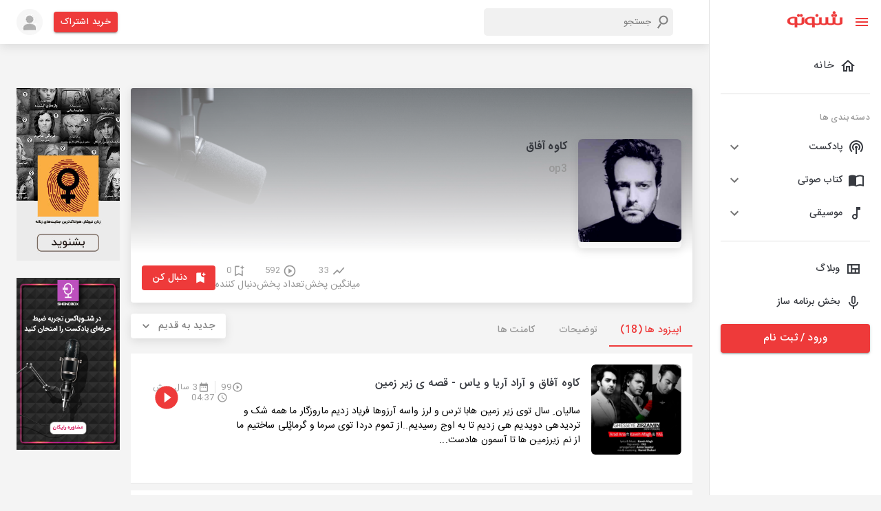

--- FILE ---
content_type: text/html; charset=utf-8
request_url: https://shenoto.com/channel/music/Kaveh-Afagh
body_size: 86554
content:
<!DOCTYPE html><html lang="en" dir="rtl"><head><meta charSet="utf-8"/><script>(function (w, d, s, l, i) {
                w[l] = w[l] || [];
                w[l].push({ "gtm.start": new Date().getTime(), event: "gtm.js" });
                var f = d.getElementsByTagName(s)[0],
                  j = d.createElement(s),
                  dl = l != "dataLayer" ? "&l=" + l : "";
                j.async = true;
                j.src = "https://www.googletagmanager.com/gtm.js?id=" + i + dl;
                f.parentNode.insertBefore(j, f);
              })(window, document, "script", "dataLayer", "GTM-K9MLL9G");</script><script>                
              const head = document.getElementsByTagName("head")[0];
              const script = document.createElement("script");
              script.type = "text/javascript";
              script.async = true;
              script.src = "https://s1.mediaad.org/serve/shenoto.com/loader.js";
              head.appendChild(script);</script><meta name="viewport" content="width=340,initial-scale=1.0,maximum-scale=1"/><title>کاوه آفاق جدیدترین آهنگ‌های ایرانی و خارجی | شنوتو</title><meta property="og:title" content="کاوه آفاق جدیدترین آهنگ‌های ایرانی و خارجی | شنوتو"/><meta property="og:description" content="کاوه آفاق که متولد 1362 تهران است خواننده راک به زبان فارسی و انگلیسی، آهنگساز، ترانه‌سرا، تنظیم‌کننده، و نوازندهٔ گیتار الکتریک و همچنین بازیگر و نقاش ایرانی می باشد. او در طی این سالها برای چندین فیلم آهنگسازی و خوانندگی کرده و حتی در چند نمایش به ایفای نقش پرداخته است."/><meta name="description" content="کاوه آفاق که متولد 1362 تهران است خواننده راک به زبان فارسی و انگلیسی، آهنگساز، ترانه‌سرا، تنظیم‌کننده، و نوازندهٔ گیتار الکتریک و همچنین بازیگر و نقاش ایرانی می باشد. او در طی این سالها برای چندین فیلم آهنگسازی و خوانندگی کرده و حتی در چند نمایش به ایفای نقش پرداخته است."/><meta name="keyword" content="کتاب صوتی ، صدا، پادکست، موسیقی، ترانه، کتاب صوتی، آهنگ، نمایشنامه رادیویی، آپلود فایل صوتی، شنوتو، داستان، پادکستر، تولید پادکست،اپلیکیشن پادکست، پادکست فارسی، ساخت پادکست، رادیو اینترنتی، پادکست جنایی، رادیو، کتاب گویا، دانلود فایل صوتی، دانلود موسیقی، خلاصه کتاب صوتی، کتابخانه صوتی، موسیقی سنتی، صدای طبیعت، موسیقی بی کلام، آپلود پادکست، shenoto"/><meta name="robots" content="index, follow"/><link rel="canonical" href=""/><link rel="amphtml" href="https://shenoto.com/channel/music/Kaveh-Afagh?amp=1"/><meta name="next-head-count" content="12"/><style data-emotion="css "></style><link rel="preload" href="/_next/static/css/7ae3d3985d432323.css" as="style"/><link rel="stylesheet" href="/_next/static/css/7ae3d3985d432323.css" data-n-g=""/><link rel="preload" href="/_next/static/css/57dfcb9cee5f0bd9.css" as="style"/><link rel="stylesheet" href="/_next/static/css/57dfcb9cee5f0bd9.css" data-n-p=""/><noscript data-n-css=""></noscript><script defer="" nomodule="" src="/_next/static/chunks/polyfills-0d1b80a048d4787e.js"></script><script src="/_next/static/chunks/webpack-4443948021099532.js" defer=""></script><script src="/_next/static/chunks/framework-9cf46cf0fe8d1146.js" defer=""></script><script src="/_next/static/chunks/main-100324f8a36767e4.js" defer=""></script><script src="/_next/static/chunks/pages/_app-d792a426324a3762.js" defer=""></script><script src="/_next/static/chunks/5054-d3aa594d32411c18.js" defer=""></script><script src="/_next/static/chunks/9912-3af2e23ba97fe05a.js" defer=""></script><script src="/_next/static/chunks/6899-1d620e47ec291a1c.js" defer=""></script><script src="/_next/static/chunks/8622-8ab8816d0fc6a839.js" defer=""></script><script src="/_next/static/chunks/pages/channel/%5BcontentType%5D/%5BchannelSlug%5D-029b160f2ac8193b.js" defer=""></script><script src="/_next/static/6vVW_0Ei1mfwirCToTqA_/_buildManifest.js" defer=""></script><script src="/_next/static/6vVW_0Ei1mfwirCToTqA_/_ssgManifest.js" defer=""></script></head><head><style>
  body {
    margin: 0;
  }
  #loading-bg {
    width: 100%;
    height: 100%;
    background: #fff;
    display: block;
    position: absolute;
    z-index: 1000
  }
  .loading {
    position: absolute;
    left: calc(50% - 35px);
    top: 50%;
    width: 55px;
    height: 55px;
    border-radius: 50%;
    -webkit-box-sizing: border-box;
    box-sizing: border-box;
    border: 3px solid transparent;
  }
  .loading .effect-1,
  .loading .effect-2 {
    position: absolute;
    width: 100%;
    height: 100%;
    border: 3px solid transparent;
    border-left: 3px solid #ee3a3a;
    border-radius: 50%;
    -webkit-box-sizing: border-box;
    box-sizing: border-box;
  }
  
  .loading .effect-1 {
    animation: rotate 1s ease infinite;
  }
  .loading .effect-2 {
    animation: rotateOpacity 1s ease infinite 0.1s;
  }
  .loading .effect-3 {
    position: absolute;
    width: 100%;
    height: 100%;
    border: 3px solid transparent;
    border-left: 3px solid #ee3a3a;
    -webkit-animation: rotateOpacity 1s ease infinite 0.2s;
    animation: rotateOpacity 1s ease infinite 0.2s;
    border-radius: 50%;
    -webkit-box-sizing: border-box;
    box-sizing: border-box;
  }
  
  .loading .effects {
    transition: all 0.3s ease;
  }
  
  @keyframes rotate {
    0% {
      -webkit-transform: rotate(0deg);
      transform: rotate(0deg);
    }
    100% {
      -webkit-transform: rotate(1turn);
      transform: rotate(1turn);
    }
  }
  @keyframes rotateOpacity {
    0% {
      -webkit-transform: rotate(0deg);
      transform: rotate(0deg);
      opacity: 0.1;
    }
    100% {
      -webkit-transform: rotate(1turn);
      transform: rotate(1turn);
      opacity: 1;
    }
  }  
</style></head><body style="overflow-x:hidden"><noscript>
                <iframe
                  src="https://www.googletagmanager.com/ns.html?id=GTM-K9MLL9G"
                  height="0"
                  width="0"
                  style="display: none; visibility: hidden"
                  >
                </iframe>
              </noscript><div id="loading-bg"><div class="loading"><div class="effect-1 effects"></div><div class="effect-2 effects"></div><div class="effect-3 effects"></div></div></div><div id="__next"><div><div><style data-emotion="muirtl-global w5tuil">html{-webkit-font-smoothing:antialiased;-moz-osx-font-smoothing:grayscale;box-sizing:border-box;-webkit-text-size-adjust:100%;}*,*::before,*::after{box-sizing:inherit;}strong,b{font-weight:700;}body{margin:0;color:#373A40;font-family:"Roboto","Helvetica","Arial",sans-serif;font-weight:400;font-size:1rem;line-height:1.5;letter-spacing:0.00938em;background-color:#fff;}@media print{body{background-color:#fff;}}body::backdrop{background-color:#fff;}</style><div class="MuiBox-root muirtl-4knjz3"><div class="MuiBox-root muirtl-13tqxrv"><div class="MuiDrawer-root MuiDrawer-docked muirtl-1w12bo"><div class="MuiPaper-root MuiPaper-elevation MuiPaper-elevation0 MuiDrawer-paper MuiDrawer-paperAnchorLeft MuiDrawer-paperAnchorDockedLeft muirtl-h8d0do"><div class="ScrollbarsCustom" style="position:relative;width:100%;height:100%"><div class="ScrollbarsCustom-Wrapper" style="position:absolute;top:0;left:0;bottom:0;right:0;overflow:hidden"><div class="ScrollbarsCustom-Scroller" style="position:absolute;top:0;left:0;bottom:0;right:0;-webkit-overflow-scrolling:touch;overflow-y:hidden;overflow-x:hidden"><div class="ScrollbarsCustom-Content" style="box-sizing:border-box;padding:0.05px;min-height:100%;min-width:100%"><div class="font-size-14 MuiBox-root muirtl-1v102h3" role="presentation"><div class="MuiBox-root muirtl-14h6z0l"><button class="MuiButtonBase-root MuiIconButton-root MuiIconButton-sizeMedium muirtl-148fdm8" tabindex="0" type="button"><svg class="MuiSvgIcon-root MuiSvgIcon-colorPrimary MuiSvgIcon-fontSizeMedium muirtl-12tw7iq" focusable="false" aria-hidden="true" viewBox="0 0 24 24" data-testid="MenuIcon"><path d="M3 18h18v-2H3v2zm0-5h18v-2H3v2zm0-7v2h18V6H3z"></path></svg><svg class="MuiSvgIcon-root MuiSvgIcon-colorPrimary MuiSvgIcon-fontSizeMedium muirtl-1qfo8uy" focusable="false" aria-hidden="true" viewBox="0 0 24 24" data-testid="CloseIcon"><path d="M19 6.41 17.59 5 12 10.59 6.41 5 5 6.41 10.59 12 5 17.59 6.41 19 12 13.41 17.59 19 19 17.59 13.41 12z"></path></svg></button><div class="MuiBox-root muirtl-1un2sv2"><a href="/"><svg width="81" height="24" viewBox="0 0 81 24" fill="none" xmlns="http://www.w3.org/2000/svg"><g clip-path="url(#clip0_1008_20338)"><path d="M77.2536 9.40182V16.6525C77.2536 16.914 77.1688 17.1684 77.0119 17.3776L76.2869 17.8609L75.1993 18.2235H72.7824L71.6948 17.8609L70.9697 17.2567C70.8128 17.0475 70.728 16.7931 70.728 16.5317V9.28097H66.861V16.5317C66.861 16.7931 66.7762 17.0475 66.6193 17.2567L65.8942 17.7401L64.8066 18.1026H62.2689L61.1813 17.7401L60.4562 17.1359C60.2993 16.9267 60.2145 16.6723 60.2145 16.4108V9.16013H56.5892V16.29C56.6179 16.5382 56.576 16.7895 56.4684 17.015L55.8641 17.4984L54.8974 18.3443H52.4805L51.5137 17.9818L50.9095 17.4984C50.8076 17.2711 50.766 17.0214 50.7886 16.7733V9.52266H47.1633V16.7733C47.1633 17.0348 47.0785 17.2892 46.9216 17.4984L46.1965 17.9818L45.1089 18.3443H42.5712L41.4836 17.9818L40.7585 17.3776C40.6017 17.1684 40.5168 16.914 40.5168 16.6525V9.40182H40.396C40.0335 9.03928 37.6166 8.5559 35.3205 8.5559C32.9001 8.50336 30.5135 9.13141 28.4324 10.3686C27.7189 10.8651 27.138 11.529 26.7406 12.3021C26.3314 13.0411 26.1231 13.8744 26.1363 14.719C26.1286 15.5629 26.3366 16.3949 26.7406 17.1359C27.1505 17.7621 27.6853 18.2969 28.3115 18.7069C29.0878 19.2142 29.9466 19.5822 30.8493 19.7945C31.8764 20.0511 32.9326 20.1729 33.9912 20.157C35.0186 20.1706 36.0406 20.0071 37.0124 19.6736V22.3322C37.0124 22.5739 37.0124 22.6947 37.0124 22.8156V23.6615H40.6377V20.0361H41.1211L43.9005 20.2778C45.6464 20.3828 47.3909 20.0505 48.976 19.3111H49.2177L51.272 20.0361L53.9306 20.2778C55.5987 20.3843 57.2655 20.0509 58.7644 19.3111H59.0061L61.0604 20.0361L63.8399 20.2778C65.5861 20.388 67.3319 20.0554 68.9153 19.3111H69.5196L71.5739 20.0361L74.3534 20.2778C76.0996 20.388 77.8454 20.0554 79.4288 19.3111C80.011 19.0514 80.5044 18.6269 80.848 18.09C81.1916 17.5531 81.3704 16.9274 81.3624 16.29V9.40182H77.2536ZM36.8915 17.7401L35.9248 17.9818H34.2329L32.4203 17.7401L31.091 17.015C30.7348 16.7168 30.4464 16.346 30.2451 15.9274C30.0116 15.4363 29.8879 14.9002 29.8825 14.3564C29.848 13.8417 29.9276 13.3256 30.1156 12.8452C30.3036 12.3647 30.5954 11.9317 30.9701 11.577C31.9095 10.8797 33.0653 10.5372 34.2329 10.6103H36.7707L36.8915 17.7401Z" fill="#EE3A3A" stroke="#EE3A3A" stroke-width="0.3" stroke-miterlimit="10"></path><path d="M21.7859 16.7733C21.7859 17.0348 21.7011 17.2892 21.5442 17.4984L20.8191 17.9818L19.8523 18.3443H17.1938L16.1062 17.9818L15.3811 17.3776C15.2242 17.1684 15.1394 16.914 15.1394 16.6525V9.40182H15.0186C14.656 9.03928 12.2391 8.5559 9.94309 8.5559C7.52262 8.50336 5.13601 9.13141 3.05494 10.3686C2.34143 10.8651 1.76053 11.529 1.36312 12.3021C0.953996 13.0411 0.745669 13.8744 0.758893 14.719C0.751165 15.5629 0.959148 16.3949 1.36312 17.1359C1.77031 17.7643 2.30566 18.2997 2.9341 18.7069C3.71035 19.2142 4.56913 19.5822 5.47183 19.7945C6.499 20.0511 7.55518 20.1729 8.6138 20.157C9.64113 20.1706 10.6631 20.0071 11.6349 19.6736V22.3322C11.6349 22.5739 11.6349 22.735 11.6349 22.8156V23.6615H15.2603V20.0361H15.7436L18.5231 20.2778C20.2686 20.3777 22.0119 20.0457 23.5985 19.3111C24.1807 19.0514 24.6741 18.6269 25.0177 18.09C25.3613 17.5531 25.5401 16.9274 25.532 16.29V9.40182H21.9067L21.7859 16.7733ZM11.6349 17.7401L10.6682 17.9818H8.97633L7.16366 17.7401L5.83437 17.015C5.47819 16.7168 5.18979 16.346 4.98846 15.9274C4.75502 15.4363 4.63131 14.9002 4.62592 14.3564C4.59144 13.8417 4.67104 13.3256 4.85904 12.8452C5.04705 12.3647 5.33882 11.9317 5.71352 11.577C6.65288 10.8797 7.8087 10.5372 8.97633 10.6103H11.5141L11.6349 17.7401Z" fill="#EE3A3A" stroke="#EE3A3A" stroke-width="0.3" stroke-miterlimit="10"></path><path d="M70.9699 8.55598C72.1045 8.55598 73.0242 7.63622 73.0242 6.50163C73.0242 5.36703 72.1045 4.44727 70.9699 4.44727C69.8353 4.44727 68.9155 5.36703 68.9155 6.50163C68.9155 7.63622 69.8353 8.55598 70.9699 8.55598Z" fill="#EE3A3A" stroke="#EE3A3A" stroke-width="0.3" stroke-miterlimit="10"></path><path d="M66.861 8.55598C67.9956 8.55598 68.9154 7.63622 68.9154 6.50163C68.9154 5.36703 67.9956 4.44727 66.861 4.44727C65.7264 4.44727 64.8066 5.36703 64.8066 6.50163C64.8066 7.63622 65.7264 8.55598 66.861 8.55598Z" fill="#EE3A3A" stroke="#EE3A3A" stroke-width="0.3" stroke-miterlimit="10"></path><path d="M21.1818 8.55598C22.3164 8.55598 23.2362 7.63622 23.2362 6.50163C23.2362 5.36703 22.3164 4.44727 21.1818 4.44727C20.0472 4.44727 19.1274 5.36703 19.1274 6.50163C19.1274 7.63622 20.0472 8.55598 21.1818 8.55598Z" fill="#EE3A3A" stroke="#EE3A3A" stroke-width="0.3" stroke-miterlimit="10"></path><path d="M17.0732 8.55598C18.2077 8.55598 19.1275 7.63622 19.1275 6.50163C19.1275 5.36703 18.2077 4.44727 17.0732 4.44727C15.9386 4.44727 15.0188 5.36703 15.0188 6.50163C15.0188 7.63622 15.9386 8.55598 17.0732 8.55598Z" fill="#EE3A3A" stroke="#EE3A3A" stroke-width="0.3" stroke-miterlimit="10"></path><path d="M68.9154 4.44722C70.05 4.44722 70.9698 3.52745 70.9698 2.39286C70.9698 1.25827 70.05 0.338501 68.9154 0.338501C67.7808 0.338501 66.8611 1.25827 66.8611 2.39286C66.8611 3.52745 67.7808 4.44722 68.9154 4.44722Z" fill="#EE3A3A" stroke="#EE3A3A" stroke-width="0.3" stroke-miterlimit="10"></path><path d="M43.9006 8.55598C45.0351 8.55598 45.9549 7.63622 45.9549 6.50163C45.9549 5.36703 45.0351 4.44727 43.9006 4.44727C42.766 4.44727 41.8462 5.36703 41.8462 6.50163C41.8462 7.63622 42.766 8.55598 43.9006 8.55598Z" fill="#EE3A3A" stroke="#EE3A3A" stroke-width="0.3" stroke-miterlimit="10"></path></g><defs><clipPath id="clip0_1008_20338"><rect width="80.4826" height="23.8064" fill="white" transform="translate(0.517334 0.0968018)"></rect></clipPath></defs></svg></a></div></div><ul class="MuiList-root MuiList-padding muirtl-1ontqvh"><li class="MuiListItem-root MuiListItem-gutters muirtl-1copav9"><a class="w-100" href="/"><div class="MuiListItemButton-root MuiListItemButton-gutters MuiButtonBase-root muirtl-cvppjf" tabindex="0" role="button"><svg class="MuiSvgIcon-root MuiSvgIcon-fontSizeMedium muirtl-hjmalu" focusable="false" aria-hidden="true" viewBox="0 0 24 24" data-testid="HomeOutlinedIcon"><path d="m12 5.69 5 4.5V18h-2v-6H9v6H7v-7.81l5-4.5M12 3 2 12h3v8h6v-6h2v6h6v-8h3L12 3z"></path></svg><div class="MuiListItemText-root muirtl-1nmt8ps"><span class="MuiTypography-root MuiTypography-body1 MuiListItemText-primary muirtl-yb0lig">خانه</span></div></div></a></li><hr class="MuiDivider-root MuiDivider-fullWidth muirtl-1cz4bf2"/><li class="MuiListItem-root MuiListItem-gutters muirtl-1ed6zwt"><span class="MuiTypography-root MuiTypography-caption color-grey-2 muirtl-m0wbq4">دسته بندی ها</span></li><li class="MuiListItem-root MuiListItem-gutters muirtl-dvru8b"><div class="MuiPaper-root MuiPaper-elevation MuiPaper-rounded MuiPaper-elevation1 MuiAccordion-root MuiAccordion-rounded muirtl-m133qw"><div class="MuiButtonBase-root MuiAccordionSummary-root muirtl-1hn1mr6" tabindex="0" role="button" aria-expanded="false" aria-controls="panel1a-content" id="panel1a-header"><div class="MuiAccordionSummary-content muirtl-1n11r91"><div class="MuiBox-root muirtl-wqfxac"><svg class="MuiSvgIcon-root MuiSvgIcon-fontSizeMedium muirtl-vubbuv" focusable="false" aria-hidden="true" viewBox="0 0 24 24" data-testid="PodcastsOutlinedIcon"><path d="M14 12c0 .74-.4 1.38-1 1.72V22h-2v-8.28c-.6-.35-1-.98-1-1.72 0-1.1.9-2 2-2s2 .9 2 2zm-2-6c-3.31 0-6 2.69-6 6 0 1.74.75 3.31 1.94 4.4l1.42-1.42C8.53 14.25 8 13.19 8 12c0-2.21 1.79-4 4-4s4 1.79 4 4c0 1.19-.53 2.25-1.36 2.98l1.42 1.42C17.25 15.31 18 13.74 18 12c0-3.31-2.69-6-6-6zm0-4C6.48 2 2 6.48 2 12c0 2.85 1.2 5.41 3.11 7.24l1.42-1.42C4.98 16.36 4 14.29 4 12c0-4.41 3.59-8 8-8s8 3.59 8 8c0 2.29-.98 4.36-2.53 5.82l1.42 1.42C20.8 17.41 22 14.85 22 12c0-5.52-4.48-10-10-10z"></path></svg><span class="MuiTypography-root MuiTypography-body1 font-size-14 font-weight-500 muirtl-1hp74dv">پادکست</span></div></div><div class="MuiAccordionSummary-expandIconWrapper muirtl-1fx8m19"><svg class="MuiSvgIcon-root MuiSvgIcon-fontSizeMedium muirtl-1uz3oc0" focusable="false" aria-hidden="true" viewBox="0 0 24 24" data-testid="ExpandMoreIcon"><path d="M16.59 8.59 12 13.17 7.41 8.59 6 10l6 6 6-6z"></path></svg></div></div><div class="MuiCollapse-root MuiCollapse-vertical MuiCollapse-hidden muirtl-a0y2e3" style="min-height:0px"><div class="MuiCollapse-wrapper MuiCollapse-vertical muirtl-hboir5"><div class="MuiCollapse-wrapperInner MuiCollapse-vertical muirtl-8atqhb"><div aria-labelledby="panel1a-header" id="panel1a-content" role="region" class="MuiAccordion-region"><div class="MuiAccordionDetails-root bg-gray-1 muirtl-u7qq7e"><ul class="MuiList-root MuiList-padding muirtl-1ontqvh"><li class="MuiListItem-root MuiListItem-gutters MuiListItem-padding muirtl-1376fh2"><a href="/category/podcast">همه دسته بندی ها</a></li></ul></div></div></div></div></div></div></li><li class="MuiListItem-root MuiListItem-gutters muirtl-dvru8b"><div class="MuiPaper-root MuiPaper-elevation MuiPaper-rounded MuiPaper-elevation1 MuiAccordion-root MuiAccordion-rounded muirtl-1o9916q"><div class="MuiButtonBase-root MuiAccordionSummary-root muirtl-1hn1mr6" tabindex="0" role="button" aria-expanded="false" aria-controls="panel1a-content" id="panel1a-header"><div class="MuiAccordionSummary-content muirtl-1n11r91"><div class="MuiBox-root muirtl-wqfxac"><svg class="MuiSvgIcon-root MuiSvgIcon-fontSizeMedium muirtl-vubbuv" focusable="false" aria-hidden="true" viewBox="0 0 24 24" data-testid="ImportContactsOutlinedIcon"><path d="M21 5c-1.11-.35-2.33-.5-3.5-.5-1.95 0-4.05.4-5.5 1.5-1.45-1.1-3.55-1.5-5.5-1.5S2.45 4.9 1 6v14.65c0 .25.25.5.5.5.1 0 .15-.05.25-.05C3.1 20.45 5.05 20 6.5 20c1.95 0 4.05.4 5.5 1.5 1.35-.85 3.8-1.5 5.5-1.5 1.65 0 3.35.3 4.75 1.05.1.05.15.05.25.05.25 0 .5-.25.5-.5V6c-.6-.45-1.25-.75-2-1zm0 13.5c-1.1-.35-2.3-.5-3.5-.5-1.7 0-4.15.65-5.5 1.5V8c1.35-.85 3.8-1.5 5.5-1.5 1.2 0 2.4.15 3.5.5v11.5z"></path></svg><span class="MuiTypography-root MuiTypography-body1 font-size-14 font-weight-500 muirtl-1hp74dv">کتاب صوتی</span></div></div><div class="MuiAccordionSummary-expandIconWrapper muirtl-1fx8m19"><svg class="MuiSvgIcon-root MuiSvgIcon-fontSizeMedium muirtl-1uz3oc0" focusable="false" aria-hidden="true" viewBox="0 0 24 24" data-testid="ExpandMoreIcon"><path d="M16.59 8.59 12 13.17 7.41 8.59 6 10l6 6 6-6z"></path></svg></div></div><div class="MuiCollapse-root MuiCollapse-vertical MuiCollapse-hidden muirtl-a0y2e3" style="min-height:0px"><div class="MuiCollapse-wrapper MuiCollapse-vertical muirtl-hboir5"><div class="MuiCollapse-wrapperInner MuiCollapse-vertical muirtl-8atqhb"><div aria-labelledby="panel1a-header" id="panel1a-content" role="region" class="MuiAccordion-region"><div class="MuiAccordionDetails-root bg-gray-1 muirtl-u7qq7e"><ul class="MuiList-root MuiList-padding muirtl-1ontqvh"><li class="MuiListItem-root MuiListItem-gutters MuiListItem-padding muirtl-1376fh2"><a href="/category/audio_book">همه دسته بندی ها</a></li></ul></div></div></div></div></div></div></li><li class="MuiListItem-root MuiListItem-gutters muirtl-dvru8b"><div class="MuiPaper-root MuiPaper-elevation MuiPaper-rounded MuiPaper-elevation1 MuiAccordion-root MuiAccordion-rounded muirtl-fdpn8q"><div class="MuiButtonBase-root MuiAccordionSummary-root muirtl-1hn1mr6" tabindex="0" role="button" aria-expanded="false" aria-controls="panel1a-content" id="panel1a-header"><div class="MuiAccordionSummary-content muirtl-1n11r91"><div class="MuiBox-root muirtl-wqfxac"><svg class="MuiSvgIcon-root MuiSvgIcon-fontSizeMedium muirtl-vubbuv" focusable="false" aria-hidden="true" viewBox="0 0 24 24" data-testid="AudiotrackOutlinedIcon"><path d="M12 3v10.55c-.59-.34-1.27-.55-2-.55-2.21 0-4 1.79-4 4s1.79 4 4 4 4-1.79 4-4V7h4V3h-6zm-2 16c-1.1 0-2-.9-2-2s.9-2 2-2 2 .9 2 2-.9 2-2 2z"></path></svg><span class="MuiTypography-root MuiTypography-body1 font-size-14 font-weight-500 muirtl-1hp74dv">موسیقی</span></div></div><div class="MuiAccordionSummary-expandIconWrapper muirtl-1fx8m19"><svg class="MuiSvgIcon-root MuiSvgIcon-fontSizeMedium muirtl-1uz3oc0" focusable="false" aria-hidden="true" viewBox="0 0 24 24" data-testid="ExpandMoreIcon"><path d="M16.59 8.59 12 13.17 7.41 8.59 6 10l6 6 6-6z"></path></svg></div></div><div class="MuiCollapse-root MuiCollapse-vertical MuiCollapse-hidden muirtl-a0y2e3" style="min-height:0px"><div class="MuiCollapse-wrapper MuiCollapse-vertical muirtl-hboir5"><div class="MuiCollapse-wrapperInner MuiCollapse-vertical muirtl-8atqhb"><div aria-labelledby="panel1a-header" id="panel1a-content" role="region" class="MuiAccordion-region"><div class="MuiAccordionDetails-root bg-gray-1 muirtl-u7qq7e"><ul class="MuiList-root MuiList-padding muirtl-1ontqvh"><li class="MuiListItem-root MuiListItem-gutters MuiListItem-padding muirtl-1376fh2"><a href="/category/music">همه دسته بندی ها</a></li></ul></div></div></div></div></div></div></li><hr class="MuiDivider-root MuiDivider-fullWidth muirtl-vax71z"/><li class="MuiListItem-root MuiListItem-gutters muirtl-1copav9"><a target="_blank" class="w-100" href="https://shenoto.com/blog"><div class="MuiListItemButton-root MuiListItemButton-gutters MuiButtonBase-root muirtl-10s32w1" tabindex="0" role="button"><svg class="MuiSvgIcon-root MuiSvgIcon-fontSizeMedium muirtl-vubbuv" focusable="false" aria-hidden="true" viewBox="0 0 24 24" data-testid="ViewQuiltOutlinedIcon"><path d="M3 5v14h18V5H3zm5.33 12H5V7h3.33v10zm5.34 0h-3.33v-4h3.33v4zM19 17h-3.33v-4H19v4zm0-6h-8.67V7H19v4z"></path></svg><span class="MuiTypography-root MuiTypography-body1 font-size-14 font-weight-500 muirtl-1snkrkg">وبلاگ</span></div></a></li><li class="MuiListItem-root MuiListItem-gutters muirtl-1copav9"><a target="_blank" class="w-100" href="https://shenoto.com/panel/cp-dashboard/channels"><div class="MuiListItemButton-root MuiListItemButton-gutters MuiButtonBase-root muirtl-10s32w1" tabindex="0" role="button"><svg class="MuiSvgIcon-root MuiSvgIcon-fontSizeMedium muirtl-vubbuv" focusable="false" aria-hidden="true" viewBox="0 0 24 24" data-testid="KeyboardVoiceOutlinedIcon"><path d="M12 15c1.66 0 2.99-1.34 2.99-3L15 6c0-1.66-1.34-3-3-3S9 4.34 9 6v6c0 1.66 1.34 3 3 3zm-1.2-9.1c0-.66.54-1.2 1.2-1.2s1.2.54 1.2 1.2l-.01 6.2c0 .66-.53 1.2-1.19 1.2s-1.2-.54-1.2-1.2V5.9zm6.5 6.1c0 3-2.54 5.1-5.3 5.1S6.7 15 6.7 12H5c0 3.41 2.72 6.23 6 6.72V22h2v-3.28c3.28-.48 6-3.3 6-6.72h-1.7z"></path></svg><span class="MuiTypography-root MuiTypography-body1 font-size-14 font-weight-500 muirtl-1snkrkg">بخش برنامه ساز</span></div></a></li></ul><div class="MuiBox-root muirtl-13o7eu2"><a href="/auth"><button class="MuiButton-root MuiButton-contained MuiButton-containedPrimary MuiButton-sizeLarge MuiButton-containedSizeLarge MuiButton-fullWidth MuiButtonBase-root  muirtl-5bkrvw" tabindex="0" type="button">ورود / ثبت نام<!-- --></button></a></div></div></div></div></div><div style="position:absolute;overflow:hidden;border-radius:4px;background:rgba(0,0,0,.1);user-select:none;width:10px;height:calc(100% - 20px);top:10px;right:0;display:none" class="ScrollbarsCustom-Track ScrollbarsCustom-TrackY"><div style="cursor:pointer;border-radius:4px;background:rgba(0,0,0,.4);width:100%;height:0" class="ScrollbarsCustom-Thumb ScrollbarsCustom-ThumbY"></div></div><div style="position:absolute;overflow:hidden;border-radius:4px;background:rgba(0,0,0,.1);user-select:none;height:10px;width:calc(100% - 20px);bottom:0;left:10px;display:none" class="ScrollbarsCustom-Track ScrollbarsCustom-TrackX"><div style="cursor:pointer;border-radius:4px;background:rgba(0,0,0,.4);height:100%;width:0" class="ScrollbarsCustom-Thumb ScrollbarsCustom-ThumbX"></div></div></div></div></div></div><div class="MuiBox-root muirtl-1yexiqu"><div class="topnav MuiBox-root muirtl-0"><div class="MuiBox-root muirtl-0"><header class="MuiPaper-root MuiPaper-elevation MuiPaper-elevation4 MuiAppBar-root MuiAppBar-colorPrimary MuiAppBar-positionStatic muirtl-1fahqr9"><div class="MuiContainer-root MuiContainer-maxWidthXl muirtl-1ekb41w"><div class="MuiToolbar-root MuiToolbar-regular muirtl-ytkaj8"><div class="MuiBox-root muirtl-d47f85"><div class="MuiBox-root muirtl-0"><span class="MuiButtonBase-root MuiIconButton-root MuiIconButton-sizeMedium muirtl-k2337m" tabindex="0" role="button"><svg class="MuiSvgIcon-root MuiSvgIcon-colorPrimary MuiSvgIcon-fontSizeMedium muirtl-yob4p4" focusable="false" aria-hidden="true" viewBox="0 0 24 24" data-testid="MenuIcon"><path d="M3 18h18v-2H3v2zm0-5h18v-2H3v2zm0-7v2h18V6H3z"></path></svg></span></div></div><div class="MuiBox-root muirtl-wyv3wj"><div class="MuiBox-root muirtl-0"><div class="SearchBox_serachBox__M_MbQ"><svg class="MuiSvgIcon-root MuiSvgIcon-fontSizeMedium muirtl-8rwefh" focusable="false" aria-hidden="true" viewBox="0 0 24 24" data-testid="SearchIcon"><path d="M15.5 14h-.79l-.28-.27C15.41 12.59 16 11.11 16 9.5 16 5.91 13.09 3 9.5 3S3 5.91 3 9.5 5.91 16 9.5 16c1.61 0 3.09-.59 4.23-1.57l.27.28v.79l5 4.99L20.49 19l-4.99-5zm-6 0C7.01 14 5 11.99 5 9.5S7.01 5 9.5 5 14 7.01 14 9.5 11.99 14 9.5 14z"></path></svg><input type="text" placeholder="جستجو" class="SearchBox_searchInput__Me37J"/></div></div></div><div class="MuiBox-root muirtl-13qrmb2"><a href="/pricing"><button class="MuiButton-root MuiButton-contained MuiButton-containedPrimary MuiButton-sizeSmall MuiButton-containedSizeSmall MuiButtonBase-root  muirtl-3qu34h" tabindex="0" type="button">خرید اشتراک<!-- --></button></a></div><span class="MuiButtonBase-root MuiIconButton-root MuiIconButton-sizeMedium muirtl-148fdm8" tabindex="0" role="button"><span style="box-sizing:border-box;display:inline-block;overflow:hidden;width:initial;height:initial;background:none;opacity:1;border:0;margin:0;padding:0;position:relative;max-width:100%"><span style="box-sizing:border-box;display:block;width:initial;height:initial;background:none;opacity:1;border:0;margin:0;padding:0;max-width:100%"><img style="display:block;max-width:100%;width:initial;height:initial;background:none;opacity:1;border:0;margin:0;padding:0" alt="" aria-hidden="true" src="data:image/svg+xml,%3csvg%20xmlns=%27http://www.w3.org/2000/svg%27%20version=%271.1%27%20width=%2738%27%20height=%2738%27/%3e"/></span><img alt="user" src="[data-uri]" decoding="async" data-nimg="intrinsic" style="position:absolute;top:0;left:0;bottom:0;right:0;box-sizing:border-box;padding:0;border:none;margin:auto;display:block;width:0;height:0;min-width:100%;max-width:100%;min-height:100%;max-height:100%"/><noscript><img alt="user" srcSet="/_next/image?url=%2F_next%2Fstatic%2Fmedia%2Flogin-avatar.712900b7.png&amp;w=48&amp;q=75 1x, /_next/image?url=%2F_next%2Fstatic%2Fmedia%2Flogin-avatar.712900b7.png&amp;w=96&amp;q=75 2x" src="/_next/image?url=%2F_next%2Fstatic%2Fmedia%2Flogin-avatar.712900b7.png&amp;w=96&amp;q=75" decoding="async" data-nimg="intrinsic" style="position:absolute;top:0;left:0;bottom:0;right:0;box-sizing:border-box;padding:0;border:none;margin:auto;display:block;width:0;height:0;min-width:100%;max-width:100%;min-height:100%;max-height:100%" loading="lazy"/></noscript></span></span></div><div class="MuiBox-root muirtl-vbw402"><div class="MuiBox-root muirtl-0"><div class="SearchBox_serachBox__M_MbQ"><svg class="MuiSvgIcon-root MuiSvgIcon-fontSizeMedium muirtl-8rwefh" focusable="false" aria-hidden="true" viewBox="0 0 24 24" data-testid="SearchIcon"><path d="M15.5 14h-.79l-.28-.27C15.41 12.59 16 11.11 16 9.5 16 5.91 13.09 3 9.5 3S3 5.91 3 9.5 5.91 16 9.5 16c1.61 0 3.09-.59 4.23-1.57l.27.28v.79l5 4.99L20.49 19l-4.99-5zm-6 0C7.01 14 5 11.99 5 9.5S7.01 5 9.5 5 14 7.01 14 9.5 11.99 14 9.5 14z"></path></svg><input type="text" placeholder="جستجو" class="SearchBox_searchInput__Me37J"/></div></div></div></div></header></div></div><div class="MuiBox-root muirtl-0"><style>
      #nprogress {
        pointer-events: none;
      }
      #nprogress .bar {
        background: #29D;
        position: fixed;
        z-index: 9999;
        top: 0;
        left: 0;
        width: 100%;
        height: 3px;
      }
      #nprogress .peg {
        display: block;
        position: absolute;
        right: 0px;
        width: 100px;
        height: 100%;
        box-shadow: 0 0 10px #29D, 0 0 5px #29D;
        opacity: 1;
        -webkit-transform: rotate(3deg) translate(0px, -4px);
        -ms-transform: rotate(3deg) translate(0px, -4px);
        transform: rotate(3deg) translate(0px, -4px);
      }
      #nprogress .spinner {
        display: block;
        position: fixed;
        z-index: 1031;
        top: 15px;
        right: 15px;
      }
      #nprogress .spinner-icon {
        width: 18px;
        height: 18px;
        box-sizing: border-box;
        border: solid 2px transparent;
        border-top-color: #29D;
        border-left-color: #29D;
        border-radius: 50%;
        -webkit-animation: nprogresss-spinner 400ms linear infinite;
        animation: nprogress-spinner 400ms linear infinite;
      }
      .nprogress-custom-parent {
        overflow: hidden;
        position: relative;
      }
      .nprogress-custom-parent #nprogress .spinner,
      .nprogress-custom-parent #nprogress .bar {
        position: absolute;
      }
      @-webkit-keyframes nprogress-spinner {
        0% {
          -webkit-transform: rotate(0deg);
        }
        100% {
          -webkit-transform: rotate(360deg);
        }
      }
      @keyframes nprogress-spinner {
        0% {
          transform: rotate(0deg);
        }
        100% {
          transform: rotate(360deg);
        }
      }
    </style><div class="MuiContainer-root MuiContainer-maxWidthLg muirtl-tr1ib9"><div class="MuiGrid-root MuiGrid-container MuiGrid-spacing-xs-2 muirtl-isbt42"><div class="MuiGrid-root MuiGrid-item MuiGrid-grid-xs-12 MuiGrid-grid-md-10 muirtl-1kijih2"><div class="MuiPaper-root MuiPaper-elevation MuiPaper-rounded MuiPaper-elevation1 MuiCard-root box-shadow-1 muirtl-19di6ex"><div class="MuiBox-root muirtl-rsw91"><div class="MuiBox-root muirtl-3c4e32"><div class="MuiBox-root muirtl-50xotc"><div class="box-shadow-1 MuiBox-root muirtl-13opds2"><span class=" lazy-load-image-background blur" style="background-image:url(/images/square.jpg);background-size:100% 100%;color:transparent;display:inline-block;height:100%;width:100%"><span class="border-radius-6 w-100 h-100" style="display:inline-block;width:100%;height:100%"></span></span></div></div><div class="MuiBox-root muirtl-1at62qq"><h1 class="MuiTypography-root MuiTypography-body1 muirtl-fnl2fn">کاوه آفاق</h1><span class="MuiTypography-root MuiTypography-subtitle2 color-grey-2 muirtl-c7dfze">op3</span></div></div></div><div class="color-grey-2 MuiBox-root muirtl-rp3095"><div class="MuiBox-root muirtl-0"><ul class="MuiList-root MuiList-padding muirtl-yds9qf"></ul></div><div class="MuiBox-root muirtl-j0ozid"><div class="MuiBox-root muirtl-dvxtzn"><div class="MuiBox-root muirtl-1yl4gnp"><svg class="MuiSvgIcon-root MuiSvgIcon-fontSizeSmall muirtl-1qh3bxa" focusable="false" aria-hidden="true" viewBox="0 0 24 24" data-testid="ShowChartIcon"><path d="m3.5 18.49 6-6.01 4 4L22 6.92l-1.41-1.41-7.09 7.97-4-4L2 16.99z"></path></svg><span class="MuiTypography-root MuiTypography-caption muirtl-1v2gfp5">153<!-- --></span></div><span class="MuiTypography-root MuiTypography-body2 muirtl-68o8xu">میانگین پخش</span></div><div class="MuiBox-root muirtl-dvxtzn"><div class="MuiBox-root muirtl-1yl4gnp"><svg class="MuiSvgIcon-root MuiSvgIcon-fontSizeSmall muirtl-1qh3bxa" focusable="false" aria-hidden="true" viewBox="0 0 24 24" data-testid="PlayCircleOutlineIcon"><path d="m10 16.5 6-4.5-6-4.5v9zM12 2C6.48 2 2 6.48 2 12s4.48 10 10 10 10-4.48 10-10S17.52 2 12 2zm0 18c-4.41 0-8-3.59-8-8s3.59-8 8-8 8 3.59 8 8-3.59 8-8 8z"></path></svg><span class="MuiTypography-root MuiTypography-caption muirtl-1v2gfp5">2.7K </span></div><span class="MuiTypography-root MuiTypography-body2 muirtl-68o8xu">تعداد پخش</span></div><div class="MuiBox-root muirtl-dvxtzn"><div class="MuiBox-root muirtl-1yl4gnp"><svg class="MuiSvgIcon-root MuiSvgIcon-fontSizeSmall muirtl-1k33q06" focusable="false" aria-hidden="true" viewBox="0 0 24 24" data-testid="BookmarkAddOutlinedIcon"><path d="M17 11v6.97l-5-2.14-5 2.14V5h6V3H7c-1.1 0-2 .9-2 2v16l7-3 7 3V11h-2zm4-4h-2v2h-2V7h-2V5h2V3h2v2h2v2z"></path></svg><span class="MuiTypography-root MuiTypography-caption muirtl-1v2gfp5">0<!-- --></span></div><span class="MuiTypography-root MuiTypography-body2 muirtl-68o8xu">دنبال کننده</span></div><button class="MuiButton-root MuiButton-contained MuiButton-containedPrimary MuiButton-sizeMedium MuiButton-containedSizeMedium MuiButtonBase-root  muirtl-d8joi7" tabindex="0" type="button"><span class="MuiButton-startIcon MuiButton-iconSizeMedium muirtl-6xugel"><svg class="MuiSvgIcon-root MuiSvgIcon-fontSizeMedium muirtl-vubbuv" focusable="false" aria-hidden="true" viewBox="0 0 24 24" data-testid="BookmarkAddIcon"><path d="M21 7h-2v2h-2V7h-2V5h2V3h2v2h2v2zm-2 14-7-3-7 3V5c0-1.1.9-2 2-2h7c-.63.84-1 1.87-1 3 0 2.76 2.24 5 5 5 .34 0 .68-.03 1-.1V21z"></path></svg></span>دنبال کن<!-- --></button></div></div></div><div class="MuiBox-root muirtl-1xvmzx8"><div class="MuiBox-root muirtl-7nu5bv"><div class="MuiTabs-root muirtl-orq8zk"><div class="MuiTabs-scroller MuiTabs-fixed muirtl-1anid1y" style="overflow:hidden;margin-bottom:0"><div aria-label="basic tabs example" class="MuiTabs-flexContainer muirtl-k008qs" role="tablist"><button class="MuiButtonBase-root MuiTab-root MuiTab-textColorPrimary Mui-selected muirtl-10rp6xj" tabindex="0" type="button" role="tab" aria-selected="true" id="simple-tab-0" aria-controls="simple-tabpanel-0">اپیزود ها (18)<!-- --><span class="MuiTabs-indicator muirtl-1r49vx8"></span></button><button class="MuiButtonBase-root MuiTab-root MuiTab-textColorPrimary muirtl-10rp6xj" tabindex="-1" type="button" role="tab" aria-selected="false" id="simple-tab-1" aria-controls="simple-tabpanel-1">توضیحات<!-- --></button><button class="MuiButtonBase-root MuiTab-root MuiTab-textColorPrimary muirtl-10rp6xj" tabindex="-1" type="button" role="tab" aria-selected="false" id="simple-tab-2" aria-controls="simple-tabpanel-2">کامنت ها<!-- --></button></div></div></div><div class="MuiBox-root muirtl-10q9jzs"><div id="mediaad-nwMX3"></div></div></div><div class="MuiBox-root muirtl-19idom"><button class="MuiButton-root MuiButton-contained MuiButton-containedPrimary MuiButton-sizeMedium MuiButton-containedSizeMedium MuiButtonBase-root box-shadow-1 muirtl-12vmzgu" tabindex="0" type="button" id="basic-button" aria-haspopup="true">جدید به قدیم<!-- --><span class="MuiButton-endIcon MuiButton-iconSizeMedium muirtl-1n4a93h"><svg class="MuiSvgIcon-root MuiSvgIcon-fontSizeMedium muirtl-vubbuv" focusable="false" aria-hidden="true" viewBox="0 0 24 24" data-testid="KeyboardArrowDownIcon"><path d="M7.41 8.59 12 13.17l4.59-4.58L18 10l-6 6-6-6 1.41-1.41z"></path></svg></span></button></div></div><div class="MuiBox-root muirtl-0"><div class="MuiBox-root muirtl-0" role="tabpanel" id="simple-tabpanel-0" aria-labelledby="simple-tab-0"><div class="MuiBox-root muirtl-0"><div class="MuiBox-root muirtl-1xo3mso"><div class="MuiBox-root muirtl-1yv3u7n"><div class="MuiBox-root muirtl-794n1a"><div class="MuiGrid-root MuiGrid-container muirtl-1d3bbye"><div class="MuiGrid-root MuiGrid-item MuiGrid-grid-xs-3 MuiGrid-grid-sm-2 muirtl-1sv3fxx"><a href="/album/music/72574/%DA%A9%D8%A7%D9%88%D9%87-%D8%A2%D9%81%D8%A7%D9%82-%D9%88-%D8%A2%D8%B1%D8%A7%D8%AF-%D8%A2%D8%B1%DB%8C%D8%A7-%D9%88-%DB%8C%D8%A7%D8%B3--%D9%82%D8%B5%D9%87-%DB%8C-%D8%B2%DB%8C%D8%B1-%D8%B2%D9%85%DB%8C%D9%86"><div class="MuiBox-root muirtl-13opds2"><span class=" lazy-load-image-background blur" style="background-image:url(/images/square.jpg);background-size:100% 100%;color:transparent;display:inline-block;height:100%;width:100%"><span class="border-radius-6 w-100 h-100" style="display:inline-block;width:100%;height:100%"></span></span></div></a></div><div class="MuiGrid-root MuiGrid-item MuiGrid-grid-xs-9 MuiGrid-grid-sm-10 muirtl-1npovm1"><div class="MuiBox-root muirtl-gg4vpm"><div class="MuiBox-root muirtl-3cyd2n"><a href="/album/music/72574/%DA%A9%D8%A7%D9%88%D9%87-%D8%A2%D9%81%D8%A7%D9%82-%D9%88-%D8%A2%D8%B1%D8%A7%D8%AF-%D8%A2%D8%B1%DB%8C%D8%A7-%D9%88-%DB%8C%D8%A7%D8%B3--%D9%82%D8%B5%D9%87-%DB%8C-%D8%B2%DB%8C%D8%B1-%D8%B2%D9%85%DB%8C%D9%86"><span class="MuiTypography-root MuiTypography-body1 muirtl-nccmdi">کاوه آفاق و آراد آریا و یاس - قصه ی زیر زمین</span></a></div><div class="MuiBox-root muirtl-130f8nx"><ul class="MuiList-root MuiList-padding muirtl-aeicvb"><li class="MuiListItem-root MuiListItem-gutters muirtl-1lfn1hw"><svg class="MuiSvgIcon-root MuiSvgIcon-fontSizeSmall color-grey-2 font-size-16 muirtl-1k33q06" focusable="false" aria-hidden="true" viewBox="0 0 24 24" data-testid="PlayCircleOutlineIcon"><path d="m10 16.5 6-4.5-6-4.5v9zM12 2C6.48 2 2 6.48 2 12s4.48 10 10 10 10-4.48 10-10S17.52 2 12 2zm0 18c-4.41 0-8-3.59-8-8s3.59-8 8-8 8 3.59 8 8-3.59 8-8 8z"></path></svg><span class="MuiTypography-root MuiTypography-overline color-grey-2 muirtl-1pv9gkd">99<!-- --></span></li><hr class="MuiDivider-root MuiDivider-fullWidth MuiDivider-vertical MuiDivider-flexItem muirtl-1sib9w8"/><li class="MuiListItem-root MuiListItem-gutters muirtl-1lfn1hw"><svg class="MuiSvgIcon-root MuiSvgIcon-fontSizeSmall color-grey-2 font-size-16 muirtl-1k33q06" focusable="false" aria-hidden="true" viewBox="0 0 24 24" data-testid="DateRangeIcon"><path d="M9 11H7v2h2v-2zm4 0h-2v2h2v-2zm4 0h-2v2h2v-2zm2-7h-1V2h-2v2H8V2H6v2H5c-1.11 0-1.99.9-1.99 2L3 20c0 1.1.89 2 2 2h14c1.1 0 2-.9 2-2V6c0-1.1-.9-2-2-2zm0 16H5V9h14v11z"></path></svg><span class="MuiTypography-root MuiTypography-overline color-grey-2 muirtl-1pv9gkd">3 سال پیش</span></li></ul></div></div><div class="MuiBox-root muirtl-1dqn28w"><div class="MuiBox-root muirtl-bv2d5x"><div class="null font-size-14 MuiBox-root muirtl-1bjvu9t">سالیان ِ سال توی زیر زمین هابا ترس و لرز واسه آرزوها فریاد زدیم ماروزگار ما همه شک و تردیدهی دویدیم هی زدیم تا به اوج رسیدیم..از تموم دردا توی سرما و گرماپُلی ساختیم ما از نم زیرزمین ها تا آسمون هادست...</div></div><div class="MuiBox-root muirtl-d47f85"><div class="null font-size-14 MuiBox-root muirtl-1xu3tth"><p>سالیان ِ سال توی زیر زمین ها</p><p>با ترس و لرز...</div></div><div class="MuiBox-root muirtl-n6liq9"><div class="MuiBox-root muirtl-1mgzpgc"><svg class="MuiSvgIcon-root MuiSvgIcon-fontSizeMedium color-grey-2 font-size-16 muirtl-wsgrz0" focusable="false" aria-hidden="true" viewBox="0 0 24 24" data-testid="AccessTimeIcon"><path d="M11.99 2C6.47 2 2 6.48 2 12s4.47 10 9.99 10C17.52 22 22 17.52 22 12S17.52 2 11.99 2zM12 20c-4.42 0-8-3.58-8-8s3.58-8 8-8 8 3.58 8 8-3.58 8-8 8z"></path><path d="M12.5 7H11v6l5.25 3.15.75-1.23-4.5-2.67z"></path></svg><span class="MuiTypography-root MuiTypography-caption color-grey-2 muirtl-sfjqin">04:37</span></div><button class="MuiButtonBase-root MuiIconButton-root MuiIconButton-sizeMedium muirtl-148fdm8" tabindex="0" type="button"><svg class="MuiSvgIcon-root MuiSvgIcon-colorPrimary MuiSvgIcon-fontSizeMedium muirtl-1xdy273" focusable="false" aria-hidden="true" viewBox="0 0 24 24" data-testid="PlayCircleFilledIcon"><path d="M12 2C6.48 2 2 6.48 2 12s4.48 10 10 10 10-4.48 10-10S17.52 2 12 2zm-2 14.5v-9l6 4.5-6 4.5z"></path></svg></button></div></div></div><div class="MuiGrid-root MuiGrid-item MuiGrid-grid-xs-12 muirtl-15j76c0"><div class="MuiBox-root muirtl-ogyybx"><div class="MuiBox-root muirtl-0"><ul class="MuiList-root MuiList-padding muirtl-aeicvb"><li class="MuiListItem-root MuiListItem-gutters muirtl-1lfn1hw"><svg class="MuiSvgIcon-root MuiSvgIcon-fontSizeSmall color-grey-2 font-size-16 muirtl-1k33q06" focusable="false" aria-hidden="true" viewBox="0 0 24 24" data-testid="PlayCircleOutlineIcon"><path d="m10 16.5 6-4.5-6-4.5v9zM12 2C6.48 2 2 6.48 2 12s4.48 10 10 10 10-4.48 10-10S17.52 2 12 2zm0 18c-4.41 0-8-3.59-8-8s3.59-8 8-8 8 3.59 8 8-3.59 8-8 8z"></path></svg><span class="MuiTypography-root MuiTypography-overline color-grey-2 muirtl-1pv9gkd">99<!-- --></span></li><hr class="MuiDivider-root MuiDivider-fullWidth MuiDivider-vertical MuiDivider-flexItem muirtl-1sib9w8"/><li class="MuiListItem-root MuiListItem-gutters muirtl-1lfn1hw"><svg class="MuiSvgIcon-root MuiSvgIcon-fontSizeSmall color-grey-2 font-size-16 muirtl-1k33q06" focusable="false" aria-hidden="true" viewBox="0 0 24 24" data-testid="DateRangeIcon"><path d="M9 11H7v2h2v-2zm4 0h-2v2h2v-2zm4 0h-2v2h2v-2zm2-7h-1V2h-2v2H8V2H6v2H5c-1.11 0-1.99.9-1.99 2L3 20c0 1.1.89 2 2 2h14c1.1 0 2-.9 2-2V6c0-1.1-.9-2-2-2zm0 16H5V9h14v11z"></path></svg><span class="MuiTypography-root MuiTypography-overline color-grey-2 muirtl-1pv9gkd">3 سال پیش</span></li></ul></div><div class="MuiBox-root muirtl-1rbsikj"><div class="MuiBox-root muirtl-1mgzpgc"><svg class="MuiSvgIcon-root MuiSvgIcon-fontSizeSmall color-grey-2 font-size-16 muirtl-1qh3bxa" focusable="false" aria-hidden="true" viewBox="0 0 24 24" data-testid="AccessTimeIcon"><path d="M11.99 2C6.47 2 2 6.48 2 12s4.47 10 9.99 10C17.52 22 22 17.52 22 12S17.52 2 11.99 2zM12 20c-4.42 0-8-3.58-8-8s3.58-8 8-8 8 3.58 8 8-3.58 8-8 8z"></path><path d="M12.5 7H11v6l5.25 3.15.75-1.23-4.5-2.67z"></path></svg><span class="MuiTypography-root MuiTypography-caption color-grey-2 muirtl-sfjqin">04:37</span></div><button class="MuiButtonBase-root MuiIconButton-root MuiIconButton-sizeMedium muirtl-148fdm8" tabindex="0" type="button"><svg class="MuiSvgIcon-root MuiSvgIcon-colorPrimary MuiSvgIcon-fontSizeMedium muirtl-1xdy273" focusable="false" aria-hidden="true" viewBox="0 0 24 24" data-testid="PlayCircleFilledIcon"><path d="M12 2C6.48 2 2 6.48 2 12s4.48 10 10 10 10-4.48 10-10S17.52 2 12 2zm-2 14.5v-9l6 4.5-6 4.5z"></path></svg></button></div></div></div></div></div></div><div class="MuiBox-root muirtl-10q9jzs"></div></div><div class="MuiBox-root muirtl-1xo3mso"><div class="MuiBox-root muirtl-1yv3u7n"><div class="MuiBox-root muirtl-794n1a"><div class="MuiGrid-root MuiGrid-container muirtl-1d3bbye"><div class="MuiGrid-root MuiGrid-item MuiGrid-grid-xs-3 MuiGrid-grid-sm-2 muirtl-1sv3fxx"><a href="/album/music/72573/%DA%A9%D8%A7%D9%88%D9%87-%D8%A7%D9%81%D8%A7%D9%82--%D8%B6%D8%AF-%DA%AF%D9%84%D9%88%D9%84%D9%87"><div class="MuiBox-root muirtl-13opds2"><span class=" lazy-load-image-background blur" style="background-image:url(/images/square.jpg);background-size:100% 100%;color:transparent;display:inline-block;height:100%;width:100%"><span class="border-radius-6 w-100 h-100" style="display:inline-block;width:100%;height:100%"></span></span></div></a></div><div class="MuiGrid-root MuiGrid-item MuiGrid-grid-xs-9 MuiGrid-grid-sm-10 muirtl-1npovm1"><div class="MuiBox-root muirtl-gg4vpm"><div class="MuiBox-root muirtl-3cyd2n"><a href="/album/music/72573/%DA%A9%D8%A7%D9%88%D9%87-%D8%A7%D9%81%D8%A7%D9%82--%D8%B6%D8%AF-%DA%AF%D9%84%D9%88%D9%84%D9%87"><span class="MuiTypography-root MuiTypography-body1 muirtl-nccmdi">کاوه افاق - ضد گلوله</span></a></div><div class="MuiBox-root muirtl-130f8nx"><ul class="MuiList-root MuiList-padding muirtl-aeicvb"><li class="MuiListItem-root MuiListItem-gutters muirtl-1lfn1hw"><svg class="MuiSvgIcon-root MuiSvgIcon-fontSizeSmall color-grey-2 font-size-16 muirtl-1k33q06" focusable="false" aria-hidden="true" viewBox="0 0 24 24" data-testid="PlayCircleOutlineIcon"><path d="m10 16.5 6-4.5-6-4.5v9zM12 2C6.48 2 2 6.48 2 12s4.48 10 10 10 10-4.48 10-10S17.52 2 12 2zm0 18c-4.41 0-8-3.59-8-8s3.59-8 8-8 8 3.59 8 8-3.59 8-8 8z"></path></svg><span class="MuiTypography-root MuiTypography-overline color-grey-2 muirtl-1pv9gkd">23<!-- --></span></li><hr class="MuiDivider-root MuiDivider-fullWidth MuiDivider-vertical MuiDivider-flexItem muirtl-1sib9w8"/><li class="MuiListItem-root MuiListItem-gutters muirtl-1lfn1hw"><svg class="MuiSvgIcon-root MuiSvgIcon-fontSizeSmall color-grey-2 font-size-16 muirtl-1k33q06" focusable="false" aria-hidden="true" viewBox="0 0 24 24" data-testid="DateRangeIcon"><path d="M9 11H7v2h2v-2zm4 0h-2v2h2v-2zm4 0h-2v2h2v-2zm2-7h-1V2h-2v2H8V2H6v2H5c-1.11 0-1.99.9-1.99 2L3 20c0 1.1.89 2 2 2h14c1.1 0 2-.9 2-2V6c0-1.1-.9-2-2-2zm0 16H5V9h14v11z"></path></svg><span class="MuiTypography-root MuiTypography-overline color-grey-2 muirtl-1pv9gkd">3 سال پیش</span></li></ul></div></div><div class="MuiBox-root muirtl-1dqn28w"><div class="MuiBox-root muirtl-bv2d5x"><div class="null font-size-14 MuiBox-root muirtl-1bjvu9t">اینجاست کنجه خونه ام خسته ام از خود از آدمو عالماینجاست کنجه خونه ام که در و دیوار ندارن روزناینجاست اما اینجاست که به آنی به خود می آیماینجاست روز رویاست آماده باشین که من می آیماینجاست آری اینجاست ا...</div></div><div class="MuiBox-root muirtl-d47f85"><div class="null font-size-14 MuiBox-root muirtl-1xu3tth"><p>اینجاست کنجه خونه ام خسته ام از خود از آدمو عال...</div></div><div class="MuiBox-root muirtl-n6liq9"><div class="MuiBox-root muirtl-1mgzpgc"><svg class="MuiSvgIcon-root MuiSvgIcon-fontSizeMedium color-grey-2 font-size-16 muirtl-wsgrz0" focusable="false" aria-hidden="true" viewBox="0 0 24 24" data-testid="AccessTimeIcon"><path d="M11.99 2C6.47 2 2 6.48 2 12s4.47 10 9.99 10C17.52 22 22 17.52 22 12S17.52 2 11.99 2zM12 20c-4.42 0-8-3.58-8-8s3.58-8 8-8 8 3.58 8 8-3.58 8-8 8z"></path><path d="M12.5 7H11v6l5.25 3.15.75-1.23-4.5-2.67z"></path></svg><span class="MuiTypography-root MuiTypography-caption color-grey-2 muirtl-sfjqin">01:59</span></div><button class="MuiButtonBase-root MuiIconButton-root MuiIconButton-sizeMedium muirtl-148fdm8" tabindex="0" type="button"><svg class="MuiSvgIcon-root MuiSvgIcon-colorPrimary MuiSvgIcon-fontSizeMedium muirtl-1xdy273" focusable="false" aria-hidden="true" viewBox="0 0 24 24" data-testid="PlayCircleFilledIcon"><path d="M12 2C6.48 2 2 6.48 2 12s4.48 10 10 10 10-4.48 10-10S17.52 2 12 2zm-2 14.5v-9l6 4.5-6 4.5z"></path></svg></button></div></div></div><div class="MuiGrid-root MuiGrid-item MuiGrid-grid-xs-12 muirtl-15j76c0"><div class="MuiBox-root muirtl-ogyybx"><div class="MuiBox-root muirtl-0"><ul class="MuiList-root MuiList-padding muirtl-aeicvb"><li class="MuiListItem-root MuiListItem-gutters muirtl-1lfn1hw"><svg class="MuiSvgIcon-root MuiSvgIcon-fontSizeSmall color-grey-2 font-size-16 muirtl-1k33q06" focusable="false" aria-hidden="true" viewBox="0 0 24 24" data-testid="PlayCircleOutlineIcon"><path d="m10 16.5 6-4.5-6-4.5v9zM12 2C6.48 2 2 6.48 2 12s4.48 10 10 10 10-4.48 10-10S17.52 2 12 2zm0 18c-4.41 0-8-3.59-8-8s3.59-8 8-8 8 3.59 8 8-3.59 8-8 8z"></path></svg><span class="MuiTypography-root MuiTypography-overline color-grey-2 muirtl-1pv9gkd">23<!-- --></span></li><hr class="MuiDivider-root MuiDivider-fullWidth MuiDivider-vertical MuiDivider-flexItem muirtl-1sib9w8"/><li class="MuiListItem-root MuiListItem-gutters muirtl-1lfn1hw"><svg class="MuiSvgIcon-root MuiSvgIcon-fontSizeSmall color-grey-2 font-size-16 muirtl-1k33q06" focusable="false" aria-hidden="true" viewBox="0 0 24 24" data-testid="DateRangeIcon"><path d="M9 11H7v2h2v-2zm4 0h-2v2h2v-2zm4 0h-2v2h2v-2zm2-7h-1V2h-2v2H8V2H6v2H5c-1.11 0-1.99.9-1.99 2L3 20c0 1.1.89 2 2 2h14c1.1 0 2-.9 2-2V6c0-1.1-.9-2-2-2zm0 16H5V9h14v11z"></path></svg><span class="MuiTypography-root MuiTypography-overline color-grey-2 muirtl-1pv9gkd">3 سال پیش</span></li></ul></div><div class="MuiBox-root muirtl-1rbsikj"><div class="MuiBox-root muirtl-1mgzpgc"><svg class="MuiSvgIcon-root MuiSvgIcon-fontSizeSmall color-grey-2 font-size-16 muirtl-1qh3bxa" focusable="false" aria-hidden="true" viewBox="0 0 24 24" data-testid="AccessTimeIcon"><path d="M11.99 2C6.47 2 2 6.48 2 12s4.47 10 9.99 10C17.52 22 22 17.52 22 12S17.52 2 11.99 2zM12 20c-4.42 0-8-3.58-8-8s3.58-8 8-8 8 3.58 8 8-3.58 8-8 8z"></path><path d="M12.5 7H11v6l5.25 3.15.75-1.23-4.5-2.67z"></path></svg><span class="MuiTypography-root MuiTypography-caption color-grey-2 muirtl-sfjqin">01:59</span></div><button class="MuiButtonBase-root MuiIconButton-root MuiIconButton-sizeMedium muirtl-148fdm8" tabindex="0" type="button"><svg class="MuiSvgIcon-root MuiSvgIcon-colorPrimary MuiSvgIcon-fontSizeMedium muirtl-1xdy273" focusable="false" aria-hidden="true" viewBox="0 0 24 24" data-testid="PlayCircleFilledIcon"><path d="M12 2C6.48 2 2 6.48 2 12s4.48 10 10 10 10-4.48 10-10S17.52 2 12 2zm-2 14.5v-9l6 4.5-6 4.5z"></path></svg></button></div></div></div></div></div></div><div class="MuiBox-root muirtl-10q9jzs"></div></div><div class="MuiBox-root muirtl-1xo3mso"><div class="MuiBox-root muirtl-1yv3u7n"><div class="MuiBox-root muirtl-794n1a"><div class="MuiGrid-root MuiGrid-container muirtl-1d3bbye"><div class="MuiGrid-root MuiGrid-item MuiGrid-grid-xs-3 MuiGrid-grid-sm-2 muirtl-1sv3fxx"><a href="/album/music/72572/%DA%A9%D8%A7%D9%88%D9%87-%D8%A2%D9%81%D8%A7%D9%82--%D8%AF%D9%88%D8%B1%D8%A8%D8%B1%DA%AF%D8%B1%D8%AF%D9%88%D9%86"><div class="MuiBox-root muirtl-13opds2"><span class=" lazy-load-image-background blur" style="background-image:url(/images/square.jpg);background-size:100% 100%;color:transparent;display:inline-block;height:100%;width:100%"><span class="border-radius-6 w-100 h-100" style="display:inline-block;width:100%;height:100%"></span></span></div></a></div><div class="MuiGrid-root MuiGrid-item MuiGrid-grid-xs-9 MuiGrid-grid-sm-10 muirtl-1npovm1"><div class="MuiBox-root muirtl-gg4vpm"><div class="MuiBox-root muirtl-3cyd2n"><a href="/album/music/72572/%DA%A9%D8%A7%D9%88%D9%87-%D8%A2%D9%81%D8%A7%D9%82--%D8%AF%D9%88%D8%B1%D8%A8%D8%B1%DA%AF%D8%B1%D8%AF%D9%88%D9%86"><span class="MuiTypography-root MuiTypography-body1 muirtl-nccmdi">کاوه آفاق - دوربرگردون</span></a></div><div class="MuiBox-root muirtl-130f8nx"><ul class="MuiList-root MuiList-padding muirtl-aeicvb"><li class="MuiListItem-root MuiListItem-gutters muirtl-1lfn1hw"><svg class="MuiSvgIcon-root MuiSvgIcon-fontSizeSmall color-grey-2 font-size-16 muirtl-1k33q06" focusable="false" aria-hidden="true" viewBox="0 0 24 24" data-testid="PlayCircleOutlineIcon"><path d="m10 16.5 6-4.5-6-4.5v9zM12 2C6.48 2 2 6.48 2 12s4.48 10 10 10 10-4.48 10-10S17.52 2 12 2zm0 18c-4.41 0-8-3.59-8-8s3.59-8 8-8 8 3.59 8 8-3.59 8-8 8z"></path></svg><span class="MuiTypography-root MuiTypography-overline color-grey-2 muirtl-1pv9gkd">13<!-- --></span></li><hr class="MuiDivider-root MuiDivider-fullWidth MuiDivider-vertical MuiDivider-flexItem muirtl-1sib9w8"/><li class="MuiListItem-root MuiListItem-gutters muirtl-1lfn1hw"><svg class="MuiSvgIcon-root MuiSvgIcon-fontSizeSmall color-grey-2 font-size-16 muirtl-1k33q06" focusable="false" aria-hidden="true" viewBox="0 0 24 24" data-testid="DateRangeIcon"><path d="M9 11H7v2h2v-2zm4 0h-2v2h2v-2zm4 0h-2v2h2v-2zm2-7h-1V2h-2v2H8V2H6v2H5c-1.11 0-1.99.9-1.99 2L3 20c0 1.1.89 2 2 2h14c1.1 0 2-.9 2-2V6c0-1.1-.9-2-2-2zm0 16H5V9h14v11z"></path></svg><span class="MuiTypography-root MuiTypography-overline color-grey-2 muirtl-1pv9gkd">3 سال پیش</span></li></ul></div></div><div class="MuiBox-root muirtl-1dqn28w"><div class="MuiBox-root muirtl-bv2d5x"><div class="null font-size-14 MuiBox-root muirtl-1bjvu9t">کاوه آفاق - دوربرگردون...</div></div><div class="MuiBox-root muirtl-d47f85"><div class="null font-size-14 MuiBox-root muirtl-1xu3tth"><p>کاوه آفاق - دوربرگردون</p></div></div><div class="MuiBox-root muirtl-n6liq9"><div class="MuiBox-root muirtl-1mgzpgc"><svg class="MuiSvgIcon-root MuiSvgIcon-fontSizeMedium color-grey-2 font-size-16 muirtl-wsgrz0" focusable="false" aria-hidden="true" viewBox="0 0 24 24" data-testid="AccessTimeIcon"><path d="M11.99 2C6.47 2 2 6.48 2 12s4.47 10 9.99 10C17.52 22 22 17.52 22 12S17.52 2 11.99 2zM12 20c-4.42 0-8-3.58-8-8s3.58-8 8-8 8 3.58 8 8-3.58 8-8 8z"></path><path d="M12.5 7H11v6l5.25 3.15.75-1.23-4.5-2.67z"></path></svg><span class="MuiTypography-root MuiTypography-caption color-grey-2 muirtl-sfjqin">03:36</span></div><button class="MuiButtonBase-root MuiIconButton-root MuiIconButton-sizeMedium muirtl-148fdm8" tabindex="0" type="button"><svg class="MuiSvgIcon-root MuiSvgIcon-colorPrimary MuiSvgIcon-fontSizeMedium muirtl-1xdy273" focusable="false" aria-hidden="true" viewBox="0 0 24 24" data-testid="PlayCircleFilledIcon"><path d="M12 2C6.48 2 2 6.48 2 12s4.48 10 10 10 10-4.48 10-10S17.52 2 12 2zm-2 14.5v-9l6 4.5-6 4.5z"></path></svg></button></div></div></div><div class="MuiGrid-root MuiGrid-item MuiGrid-grid-xs-12 muirtl-15j76c0"><div class="MuiBox-root muirtl-ogyybx"><div class="MuiBox-root muirtl-0"><ul class="MuiList-root MuiList-padding muirtl-aeicvb"><li class="MuiListItem-root MuiListItem-gutters muirtl-1lfn1hw"><svg class="MuiSvgIcon-root MuiSvgIcon-fontSizeSmall color-grey-2 font-size-16 muirtl-1k33q06" focusable="false" aria-hidden="true" viewBox="0 0 24 24" data-testid="PlayCircleOutlineIcon"><path d="m10 16.5 6-4.5-6-4.5v9zM12 2C6.48 2 2 6.48 2 12s4.48 10 10 10 10-4.48 10-10S17.52 2 12 2zm0 18c-4.41 0-8-3.59-8-8s3.59-8 8-8 8 3.59 8 8-3.59 8-8 8z"></path></svg><span class="MuiTypography-root MuiTypography-overline color-grey-2 muirtl-1pv9gkd">13<!-- --></span></li><hr class="MuiDivider-root MuiDivider-fullWidth MuiDivider-vertical MuiDivider-flexItem muirtl-1sib9w8"/><li class="MuiListItem-root MuiListItem-gutters muirtl-1lfn1hw"><svg class="MuiSvgIcon-root MuiSvgIcon-fontSizeSmall color-grey-2 font-size-16 muirtl-1k33q06" focusable="false" aria-hidden="true" viewBox="0 0 24 24" data-testid="DateRangeIcon"><path d="M9 11H7v2h2v-2zm4 0h-2v2h2v-2zm4 0h-2v2h2v-2zm2-7h-1V2h-2v2H8V2H6v2H5c-1.11 0-1.99.9-1.99 2L3 20c0 1.1.89 2 2 2h14c1.1 0 2-.9 2-2V6c0-1.1-.9-2-2-2zm0 16H5V9h14v11z"></path></svg><span class="MuiTypography-root MuiTypography-overline color-grey-2 muirtl-1pv9gkd">3 سال پیش</span></li></ul></div><div class="MuiBox-root muirtl-1rbsikj"><div class="MuiBox-root muirtl-1mgzpgc"><svg class="MuiSvgIcon-root MuiSvgIcon-fontSizeSmall color-grey-2 font-size-16 muirtl-1qh3bxa" focusable="false" aria-hidden="true" viewBox="0 0 24 24" data-testid="AccessTimeIcon"><path d="M11.99 2C6.47 2 2 6.48 2 12s4.47 10 9.99 10C17.52 22 22 17.52 22 12S17.52 2 11.99 2zM12 20c-4.42 0-8-3.58-8-8s3.58-8 8-8 8 3.58 8 8-3.58 8-8 8z"></path><path d="M12.5 7H11v6l5.25 3.15.75-1.23-4.5-2.67z"></path></svg><span class="MuiTypography-root MuiTypography-caption color-grey-2 muirtl-sfjqin">03:36</span></div><button class="MuiButtonBase-root MuiIconButton-root MuiIconButton-sizeMedium muirtl-148fdm8" tabindex="0" type="button"><svg class="MuiSvgIcon-root MuiSvgIcon-colorPrimary MuiSvgIcon-fontSizeMedium muirtl-1xdy273" focusable="false" aria-hidden="true" viewBox="0 0 24 24" data-testid="PlayCircleFilledIcon"><path d="M12 2C6.48 2 2 6.48 2 12s4.48 10 10 10 10-4.48 10-10S17.52 2 12 2zm-2 14.5v-9l6 4.5-6 4.5z"></path></svg></button></div></div></div></div></div></div><div class="MuiBox-root muirtl-10q9jzs"></div></div><div class="MuiBox-root muirtl-1xo3mso"><div class="MuiBox-root muirtl-1yv3u7n"><div class="MuiBox-root muirtl-794n1a"><div class="MuiGrid-root MuiGrid-container muirtl-1d3bbye"><div class="MuiGrid-root MuiGrid-item MuiGrid-grid-xs-3 MuiGrid-grid-sm-2 muirtl-1sv3fxx"><a href="/album/music/72571/%DA%A9%D8%A7%D9%88%D9%87-%D8%A2%D9%81%D8%A7%D9%82--%D8%AA%D8%B3%D8%AE%DB%8C%D8%B1"><div class="MuiBox-root muirtl-13opds2"><span class=" lazy-load-image-background blur" style="background-image:url(/images/square.jpg);background-size:100% 100%;color:transparent;display:inline-block;height:100%;width:100%"><span class="border-radius-6 w-100 h-100" style="display:inline-block;width:100%;height:100%"></span></span></div></a></div><div class="MuiGrid-root MuiGrid-item MuiGrid-grid-xs-9 MuiGrid-grid-sm-10 muirtl-1npovm1"><div class="MuiBox-root muirtl-gg4vpm"><div class="MuiBox-root muirtl-3cyd2n"><a href="/album/music/72571/%DA%A9%D8%A7%D9%88%D9%87-%D8%A2%D9%81%D8%A7%D9%82--%D8%AA%D8%B3%D8%AE%DB%8C%D8%B1"><span class="MuiTypography-root MuiTypography-body1 muirtl-nccmdi">کاوه آفاق - تسخیر</span></a></div><div class="MuiBox-root muirtl-130f8nx"><ul class="MuiList-root MuiList-padding muirtl-aeicvb"><li class="MuiListItem-root MuiListItem-gutters muirtl-1lfn1hw"><svg class="MuiSvgIcon-root MuiSvgIcon-fontSizeSmall color-grey-2 font-size-16 muirtl-1k33q06" focusable="false" aria-hidden="true" viewBox="0 0 24 24" data-testid="PlayCircleOutlineIcon"><path d="m10 16.5 6-4.5-6-4.5v9zM12 2C6.48 2 2 6.48 2 12s4.48 10 10 10 10-4.48 10-10S17.52 2 12 2zm0 18c-4.41 0-8-3.59-8-8s3.59-8 8-8 8 3.59 8 8-3.59 8-8 8z"></path></svg><span class="MuiTypography-root MuiTypography-overline color-grey-2 muirtl-1pv9gkd">14<!-- --></span></li><hr class="MuiDivider-root MuiDivider-fullWidth MuiDivider-vertical MuiDivider-flexItem muirtl-1sib9w8"/><li class="MuiListItem-root MuiListItem-gutters muirtl-1lfn1hw"><svg class="MuiSvgIcon-root MuiSvgIcon-fontSizeSmall color-grey-2 font-size-16 muirtl-1k33q06" focusable="false" aria-hidden="true" viewBox="0 0 24 24" data-testid="DateRangeIcon"><path d="M9 11H7v2h2v-2zm4 0h-2v2h2v-2zm4 0h-2v2h2v-2zm2-7h-1V2h-2v2H8V2H6v2H5c-1.11 0-1.99.9-1.99 2L3 20c0 1.1.89 2 2 2h14c1.1 0 2-.9 2-2V6c0-1.1-.9-2-2-2zm0 16H5V9h14v11z"></path></svg><span class="MuiTypography-root MuiTypography-overline color-grey-2 muirtl-1pv9gkd">3 سال پیش</span></li></ul></div></div><div class="MuiBox-root muirtl-1dqn28w"><div class="MuiBox-root muirtl-bv2d5x"><div class="null font-size-14 MuiBox-root muirtl-1bjvu9t">من مانده ام با یک سوالبا اینکه نیستی تو براماما چرا من هم چناندیوانه واز میخواهمتتو هر اشاره ات مرا به هر کجایی میبرد با لمس چند ثانیه ات قلبم یه سال تند میزندای ساحر ای غارتگر قلب چشمان من به سوی توس...</div></div><div class="MuiBox-root muirtl-d47f85"><div class="null font-size-14 MuiBox-root muirtl-1xu3tth"><p>من مانده ام با یک سوال</p><p>با اینکه نیستی تو ...</div></div><div class="MuiBox-root muirtl-n6liq9"><div class="MuiBox-root muirtl-1mgzpgc"><svg class="MuiSvgIcon-root MuiSvgIcon-fontSizeMedium color-grey-2 font-size-16 muirtl-wsgrz0" focusable="false" aria-hidden="true" viewBox="0 0 24 24" data-testid="AccessTimeIcon"><path d="M11.99 2C6.47 2 2 6.48 2 12s4.47 10 9.99 10C17.52 22 22 17.52 22 12S17.52 2 11.99 2zM12 20c-4.42 0-8-3.58-8-8s3.58-8 8-8 8 3.58 8 8-3.58 8-8 8z"></path><path d="M12.5 7H11v6l5.25 3.15.75-1.23-4.5-2.67z"></path></svg><span class="MuiTypography-root MuiTypography-caption color-grey-2 muirtl-sfjqin">03:13</span></div><button class="MuiButtonBase-root MuiIconButton-root MuiIconButton-sizeMedium muirtl-148fdm8" tabindex="0" type="button"><svg class="MuiSvgIcon-root MuiSvgIcon-colorPrimary MuiSvgIcon-fontSizeMedium muirtl-1xdy273" focusable="false" aria-hidden="true" viewBox="0 0 24 24" data-testid="PlayCircleFilledIcon"><path d="M12 2C6.48 2 2 6.48 2 12s4.48 10 10 10 10-4.48 10-10S17.52 2 12 2zm-2 14.5v-9l6 4.5-6 4.5z"></path></svg></button></div></div></div><div class="MuiGrid-root MuiGrid-item MuiGrid-grid-xs-12 muirtl-15j76c0"><div class="MuiBox-root muirtl-ogyybx"><div class="MuiBox-root muirtl-0"><ul class="MuiList-root MuiList-padding muirtl-aeicvb"><li class="MuiListItem-root MuiListItem-gutters muirtl-1lfn1hw"><svg class="MuiSvgIcon-root MuiSvgIcon-fontSizeSmall color-grey-2 font-size-16 muirtl-1k33q06" focusable="false" aria-hidden="true" viewBox="0 0 24 24" data-testid="PlayCircleOutlineIcon"><path d="m10 16.5 6-4.5-6-4.5v9zM12 2C6.48 2 2 6.48 2 12s4.48 10 10 10 10-4.48 10-10S17.52 2 12 2zm0 18c-4.41 0-8-3.59-8-8s3.59-8 8-8 8 3.59 8 8-3.59 8-8 8z"></path></svg><span class="MuiTypography-root MuiTypography-overline color-grey-2 muirtl-1pv9gkd">14<!-- --></span></li><hr class="MuiDivider-root MuiDivider-fullWidth MuiDivider-vertical MuiDivider-flexItem muirtl-1sib9w8"/><li class="MuiListItem-root MuiListItem-gutters muirtl-1lfn1hw"><svg class="MuiSvgIcon-root MuiSvgIcon-fontSizeSmall color-grey-2 font-size-16 muirtl-1k33q06" focusable="false" aria-hidden="true" viewBox="0 0 24 24" data-testid="DateRangeIcon"><path d="M9 11H7v2h2v-2zm4 0h-2v2h2v-2zm4 0h-2v2h2v-2zm2-7h-1V2h-2v2H8V2H6v2H5c-1.11 0-1.99.9-1.99 2L3 20c0 1.1.89 2 2 2h14c1.1 0 2-.9 2-2V6c0-1.1-.9-2-2-2zm0 16H5V9h14v11z"></path></svg><span class="MuiTypography-root MuiTypography-overline color-grey-2 muirtl-1pv9gkd">3 سال پیش</span></li></ul></div><div class="MuiBox-root muirtl-1rbsikj"><div class="MuiBox-root muirtl-1mgzpgc"><svg class="MuiSvgIcon-root MuiSvgIcon-fontSizeSmall color-grey-2 font-size-16 muirtl-1qh3bxa" focusable="false" aria-hidden="true" viewBox="0 0 24 24" data-testid="AccessTimeIcon"><path d="M11.99 2C6.47 2 2 6.48 2 12s4.47 10 9.99 10C17.52 22 22 17.52 22 12S17.52 2 11.99 2zM12 20c-4.42 0-8-3.58-8-8s3.58-8 8-8 8 3.58 8 8-3.58 8-8 8z"></path><path d="M12.5 7H11v6l5.25 3.15.75-1.23-4.5-2.67z"></path></svg><span class="MuiTypography-root MuiTypography-caption color-grey-2 muirtl-sfjqin">03:13</span></div><button class="MuiButtonBase-root MuiIconButton-root MuiIconButton-sizeMedium muirtl-148fdm8" tabindex="0" type="button"><svg class="MuiSvgIcon-root MuiSvgIcon-colorPrimary MuiSvgIcon-fontSizeMedium muirtl-1xdy273" focusable="false" aria-hidden="true" viewBox="0 0 24 24" data-testid="PlayCircleFilledIcon"><path d="M12 2C6.48 2 2 6.48 2 12s4.48 10 10 10 10-4.48 10-10S17.52 2 12 2zm-2 14.5v-9l6 4.5-6 4.5z"></path></svg></button></div></div></div></div></div></div><div class="MuiBox-root muirtl-10q9jzs"></div></div><div class="MuiBox-root muirtl-1xo3mso"><div class="MuiBox-root muirtl-1yv3u7n"><div class="MuiBox-root muirtl-794n1a"><div class="MuiGrid-root MuiGrid-container muirtl-1d3bbye"><div class="MuiGrid-root MuiGrid-item MuiGrid-grid-xs-3 MuiGrid-grid-sm-2 muirtl-1sv3fxx"><a href="/album/music/72570/%DA%A9%D8%A7%D9%88%D9%87-%D8%A2%D9%81%D8%A7%D9%82--%D8%B4%D8%A8-%D9%87%D8%A7%DB%8C-%D9%85%D8%A7%D9%81%DB%8C%D8%A7"><div class="MuiBox-root muirtl-13opds2"><span class=" lazy-load-image-background blur" style="background-image:url(/images/square.jpg);background-size:100% 100%;color:transparent;display:inline-block;height:100%;width:100%"><span class="border-radius-6 w-100 h-100" style="display:inline-block;width:100%;height:100%"></span></span></div></a></div><div class="MuiGrid-root MuiGrid-item MuiGrid-grid-xs-9 MuiGrid-grid-sm-10 muirtl-1npovm1"><div class="MuiBox-root muirtl-gg4vpm"><div class="MuiBox-root muirtl-3cyd2n"><a href="/album/music/72570/%DA%A9%D8%A7%D9%88%D9%87-%D8%A2%D9%81%D8%A7%D9%82--%D8%B4%D8%A8-%D9%87%D8%A7%DB%8C-%D9%85%D8%A7%D9%81%DB%8C%D8%A7"><span class="MuiTypography-root MuiTypography-body1 muirtl-nccmdi">کاوه آفاق - شب های مافیا</span></a></div><div class="MuiBox-root muirtl-130f8nx"><ul class="MuiList-root MuiList-padding muirtl-aeicvb"><li class="MuiListItem-root MuiListItem-gutters muirtl-1lfn1hw"><svg class="MuiSvgIcon-root MuiSvgIcon-fontSizeSmall color-grey-2 font-size-16 muirtl-1k33q06" focusable="false" aria-hidden="true" viewBox="0 0 24 24" data-testid="PlayCircleOutlineIcon"><path d="m10 16.5 6-4.5-6-4.5v9zM12 2C6.48 2 2 6.48 2 12s4.48 10 10 10 10-4.48 10-10S17.52 2 12 2zm0 18c-4.41 0-8-3.59-8-8s3.59-8 8-8 8 3.59 8 8-3.59 8-8 8z"></path></svg><span class="MuiTypography-root MuiTypography-overline color-grey-2 muirtl-1pv9gkd">32<!-- --></span></li><hr class="MuiDivider-root MuiDivider-fullWidth MuiDivider-vertical MuiDivider-flexItem muirtl-1sib9w8"/><li class="MuiListItem-root MuiListItem-gutters muirtl-1lfn1hw"><svg class="MuiSvgIcon-root MuiSvgIcon-fontSizeSmall color-grey-2 font-size-16 muirtl-1k33q06" focusable="false" aria-hidden="true" viewBox="0 0 24 24" data-testid="DateRangeIcon"><path d="M9 11H7v2h2v-2zm4 0h-2v2h2v-2zm4 0h-2v2h2v-2zm2-7h-1V2h-2v2H8V2H6v2H5c-1.11 0-1.99.9-1.99 2L3 20c0 1.1.89 2 2 2h14c1.1 0 2-.9 2-2V6c0-1.1-.9-2-2-2zm0 16H5V9h14v11z"></path></svg><span class="MuiTypography-root MuiTypography-overline color-grey-2 muirtl-1pv9gkd">3 سال پیش</span></li></ul></div></div><div class="MuiBox-root muirtl-1dqn28w"><div class="MuiBox-root muirtl-bv2d5x"><div class="null font-size-14 MuiBox-root muirtl-1bjvu9t">آهای رفیق احتیاط کن اینجا سایه ها نورو بردنتو این شبای مافیا بره ها گرگو خوردنمن به شهر مشکوکم به تمامی کوچه هابه تمامی این سکوت به شبهای مافیاهمه به من نارو زدن یک به یک تن به تنتو سکوت و بی کسی تویی...</div></div><div class="MuiBox-root muirtl-d47f85"><div class="null font-size-14 MuiBox-root muirtl-1xu3tth"><p>آهای رفیق احتیاط کن اینجا سایه ها نورو بردن</p>...</div></div><div class="MuiBox-root muirtl-n6liq9"><div class="MuiBox-root muirtl-1mgzpgc"><svg class="MuiSvgIcon-root MuiSvgIcon-fontSizeMedium color-grey-2 font-size-16 muirtl-wsgrz0" focusable="false" aria-hidden="true" viewBox="0 0 24 24" data-testid="AccessTimeIcon"><path d="M11.99 2C6.47 2 2 6.48 2 12s4.47 10 9.99 10C17.52 22 22 17.52 22 12S17.52 2 11.99 2zM12 20c-4.42 0-8-3.58-8-8s3.58-8 8-8 8 3.58 8 8-3.58 8-8 8z"></path><path d="M12.5 7H11v6l5.25 3.15.75-1.23-4.5-2.67z"></path></svg><span class="MuiTypography-root MuiTypography-caption color-grey-2 muirtl-sfjqin">03:15</span></div><button class="MuiButtonBase-root MuiIconButton-root MuiIconButton-sizeMedium muirtl-148fdm8" tabindex="0" type="button"><svg class="MuiSvgIcon-root MuiSvgIcon-colorPrimary MuiSvgIcon-fontSizeMedium muirtl-1xdy273" focusable="false" aria-hidden="true" viewBox="0 0 24 24" data-testid="PlayCircleFilledIcon"><path d="M12 2C6.48 2 2 6.48 2 12s4.48 10 10 10 10-4.48 10-10S17.52 2 12 2zm-2 14.5v-9l6 4.5-6 4.5z"></path></svg></button></div></div></div><div class="MuiGrid-root MuiGrid-item MuiGrid-grid-xs-12 muirtl-15j76c0"><div class="MuiBox-root muirtl-ogyybx"><div class="MuiBox-root muirtl-0"><ul class="MuiList-root MuiList-padding muirtl-aeicvb"><li class="MuiListItem-root MuiListItem-gutters muirtl-1lfn1hw"><svg class="MuiSvgIcon-root MuiSvgIcon-fontSizeSmall color-grey-2 font-size-16 muirtl-1k33q06" focusable="false" aria-hidden="true" viewBox="0 0 24 24" data-testid="PlayCircleOutlineIcon"><path d="m10 16.5 6-4.5-6-4.5v9zM12 2C6.48 2 2 6.48 2 12s4.48 10 10 10 10-4.48 10-10S17.52 2 12 2zm0 18c-4.41 0-8-3.59-8-8s3.59-8 8-8 8 3.59 8 8-3.59 8-8 8z"></path></svg><span class="MuiTypography-root MuiTypography-overline color-grey-2 muirtl-1pv9gkd">32<!-- --></span></li><hr class="MuiDivider-root MuiDivider-fullWidth MuiDivider-vertical MuiDivider-flexItem muirtl-1sib9w8"/><li class="MuiListItem-root MuiListItem-gutters muirtl-1lfn1hw"><svg class="MuiSvgIcon-root MuiSvgIcon-fontSizeSmall color-grey-2 font-size-16 muirtl-1k33q06" focusable="false" aria-hidden="true" viewBox="0 0 24 24" data-testid="DateRangeIcon"><path d="M9 11H7v2h2v-2zm4 0h-2v2h2v-2zm4 0h-2v2h2v-2zm2-7h-1V2h-2v2H8V2H6v2H5c-1.11 0-1.99.9-1.99 2L3 20c0 1.1.89 2 2 2h14c1.1 0 2-.9 2-2V6c0-1.1-.9-2-2-2zm0 16H5V9h14v11z"></path></svg><span class="MuiTypography-root MuiTypography-overline color-grey-2 muirtl-1pv9gkd">3 سال پیش</span></li></ul></div><div class="MuiBox-root muirtl-1rbsikj"><div class="MuiBox-root muirtl-1mgzpgc"><svg class="MuiSvgIcon-root MuiSvgIcon-fontSizeSmall color-grey-2 font-size-16 muirtl-1qh3bxa" focusable="false" aria-hidden="true" viewBox="0 0 24 24" data-testid="AccessTimeIcon"><path d="M11.99 2C6.47 2 2 6.48 2 12s4.47 10 9.99 10C17.52 22 22 17.52 22 12S17.52 2 11.99 2zM12 20c-4.42 0-8-3.58-8-8s3.58-8 8-8 8 3.58 8 8-3.58 8-8 8z"></path><path d="M12.5 7H11v6l5.25 3.15.75-1.23-4.5-2.67z"></path></svg><span class="MuiTypography-root MuiTypography-caption color-grey-2 muirtl-sfjqin">03:15</span></div><button class="MuiButtonBase-root MuiIconButton-root MuiIconButton-sizeMedium muirtl-148fdm8" tabindex="0" type="button"><svg class="MuiSvgIcon-root MuiSvgIcon-colorPrimary MuiSvgIcon-fontSizeMedium muirtl-1xdy273" focusable="false" aria-hidden="true" viewBox="0 0 24 24" data-testid="PlayCircleFilledIcon"><path d="M12 2C6.48 2 2 6.48 2 12s4.48 10 10 10 10-4.48 10-10S17.52 2 12 2zm-2 14.5v-9l6 4.5-6 4.5z"></path></svg></button></div></div></div></div></div></div><div class="MuiBox-root muirtl-10q9jzs"><div id="mediaad-JRMNB"></div></div></div><div class="MuiBox-root muirtl-1xo3mso"><div class="MuiBox-root muirtl-1yv3u7n"><div class="MuiBox-root muirtl-794n1a"><div class="MuiGrid-root MuiGrid-container muirtl-1d3bbye"><div class="MuiGrid-root MuiGrid-item MuiGrid-grid-xs-3 MuiGrid-grid-sm-2 muirtl-1sv3fxx"><a href="/album/music/72569/%DA%A9%D8%A7%D9%88%D9%87-%D8%A2%D9%81%D8%A7%D9%82--%D8%B3%D8%B1%D8%B2%D9%85%DB%8C%D9%86-%D8%AE%D9%88%D8%B1%D8%B4%DB%8C%D8%AF"><div class="MuiBox-root muirtl-13opds2"><span class=" lazy-load-image-background blur" style="background-image:url(/images/square.jpg);background-size:100% 100%;color:transparent;display:inline-block;height:100%;width:100%"><span class="border-radius-6 w-100 h-100" style="display:inline-block;width:100%;height:100%"></span></span></div></a></div><div class="MuiGrid-root MuiGrid-item MuiGrid-grid-xs-9 MuiGrid-grid-sm-10 muirtl-1npovm1"><div class="MuiBox-root muirtl-gg4vpm"><div class="MuiBox-root muirtl-3cyd2n"><a href="/album/music/72569/%DA%A9%D8%A7%D9%88%D9%87-%D8%A2%D9%81%D8%A7%D9%82--%D8%B3%D8%B1%D8%B2%D9%85%DB%8C%D9%86-%D8%AE%D9%88%D8%B1%D8%B4%DB%8C%D8%AF"><span class="MuiTypography-root MuiTypography-body1 muirtl-nccmdi">کاوه آفاق - سرزمین خورشید</span></a></div><div class="MuiBox-root muirtl-130f8nx"><ul class="MuiList-root MuiList-padding muirtl-aeicvb"><li class="MuiListItem-root MuiListItem-gutters muirtl-1lfn1hw"><svg class="MuiSvgIcon-root MuiSvgIcon-fontSizeSmall color-grey-2 font-size-16 muirtl-1k33q06" focusable="false" aria-hidden="true" viewBox="0 0 24 24" data-testid="PlayCircleOutlineIcon"><path d="m10 16.5 6-4.5-6-4.5v9zM12 2C6.48 2 2 6.48 2 12s4.48 10 10 10 10-4.48 10-10S17.52 2 12 2zm0 18c-4.41 0-8-3.59-8-8s3.59-8 8-8 8 3.59 8 8-3.59 8-8 8z"></path></svg><span class="MuiTypography-root MuiTypography-overline color-grey-2 muirtl-1pv9gkd">9<!-- --></span></li><hr class="MuiDivider-root MuiDivider-fullWidth MuiDivider-vertical MuiDivider-flexItem muirtl-1sib9w8"/><li class="MuiListItem-root MuiListItem-gutters muirtl-1lfn1hw"><svg class="MuiSvgIcon-root MuiSvgIcon-fontSizeSmall color-grey-2 font-size-16 muirtl-1k33q06" focusable="false" aria-hidden="true" viewBox="0 0 24 24" data-testid="DateRangeIcon"><path d="M9 11H7v2h2v-2zm4 0h-2v2h2v-2zm4 0h-2v2h2v-2zm2-7h-1V2h-2v2H8V2H6v2H5c-1.11 0-1.99.9-1.99 2L3 20c0 1.1.89 2 2 2h14c1.1 0 2-.9 2-2V6c0-1.1-.9-2-2-2zm0 16H5V9h14v11z"></path></svg><span class="MuiTypography-root MuiTypography-overline color-grey-2 muirtl-1pv9gkd">3 سال پیش</span></li></ul></div></div><div class="MuiBox-root muirtl-1dqn28w"><div class="MuiBox-root muirtl-bv2d5x"><div class="null font-size-14 MuiBox-root muirtl-1bjvu9t">خواب کاغذی باغچهوقت بیداریش رسیدهفصل خوب سبزه و نورمیون سفره چکیدهمنو و تو بهار هر سالغرق شور کودکانهمث موجای یه دریاهمه با هم عاشقانهکوچه ها میچوشن از عشقوقت شهرامون شلوغ اندروی دیوارای خونه هستیاد ا...</div></div><div class="MuiBox-root muirtl-d47f85"><div class="null font-size-14 MuiBox-root muirtl-1xu3tth"><p>خواب کاغذی باغچه</p><p>وقت بیداریش رسیده</p><p>...</div></div><div class="MuiBox-root muirtl-n6liq9"><div class="MuiBox-root muirtl-1mgzpgc"><svg class="MuiSvgIcon-root MuiSvgIcon-fontSizeMedium color-grey-2 font-size-16 muirtl-wsgrz0" focusable="false" aria-hidden="true" viewBox="0 0 24 24" data-testid="AccessTimeIcon"><path d="M11.99 2C6.47 2 2 6.48 2 12s4.47 10 9.99 10C17.52 22 22 17.52 22 12S17.52 2 11.99 2zM12 20c-4.42 0-8-3.58-8-8s3.58-8 8-8 8 3.58 8 8-3.58 8-8 8z"></path><path d="M12.5 7H11v6l5.25 3.15.75-1.23-4.5-2.67z"></path></svg><span class="MuiTypography-root MuiTypography-caption color-grey-2 muirtl-sfjqin">02:24</span></div><button class="MuiButtonBase-root MuiIconButton-root MuiIconButton-sizeMedium muirtl-148fdm8" tabindex="0" type="button"><svg class="MuiSvgIcon-root MuiSvgIcon-colorPrimary MuiSvgIcon-fontSizeMedium muirtl-1xdy273" focusable="false" aria-hidden="true" viewBox="0 0 24 24" data-testid="PlayCircleFilledIcon"><path d="M12 2C6.48 2 2 6.48 2 12s4.48 10 10 10 10-4.48 10-10S17.52 2 12 2zm-2 14.5v-9l6 4.5-6 4.5z"></path></svg></button></div></div></div><div class="MuiGrid-root MuiGrid-item MuiGrid-grid-xs-12 muirtl-15j76c0"><div class="MuiBox-root muirtl-ogyybx"><div class="MuiBox-root muirtl-0"><ul class="MuiList-root MuiList-padding muirtl-aeicvb"><li class="MuiListItem-root MuiListItem-gutters muirtl-1lfn1hw"><svg class="MuiSvgIcon-root MuiSvgIcon-fontSizeSmall color-grey-2 font-size-16 muirtl-1k33q06" focusable="false" aria-hidden="true" viewBox="0 0 24 24" data-testid="PlayCircleOutlineIcon"><path d="m10 16.5 6-4.5-6-4.5v9zM12 2C6.48 2 2 6.48 2 12s4.48 10 10 10 10-4.48 10-10S17.52 2 12 2zm0 18c-4.41 0-8-3.59-8-8s3.59-8 8-8 8 3.59 8 8-3.59 8-8 8z"></path></svg><span class="MuiTypography-root MuiTypography-overline color-grey-2 muirtl-1pv9gkd">9<!-- --></span></li><hr class="MuiDivider-root MuiDivider-fullWidth MuiDivider-vertical MuiDivider-flexItem muirtl-1sib9w8"/><li class="MuiListItem-root MuiListItem-gutters muirtl-1lfn1hw"><svg class="MuiSvgIcon-root MuiSvgIcon-fontSizeSmall color-grey-2 font-size-16 muirtl-1k33q06" focusable="false" aria-hidden="true" viewBox="0 0 24 24" data-testid="DateRangeIcon"><path d="M9 11H7v2h2v-2zm4 0h-2v2h2v-2zm4 0h-2v2h2v-2zm2-7h-1V2h-2v2H8V2H6v2H5c-1.11 0-1.99.9-1.99 2L3 20c0 1.1.89 2 2 2h14c1.1 0 2-.9 2-2V6c0-1.1-.9-2-2-2zm0 16H5V9h14v11z"></path></svg><span class="MuiTypography-root MuiTypography-overline color-grey-2 muirtl-1pv9gkd">3 سال پیش</span></li></ul></div><div class="MuiBox-root muirtl-1rbsikj"><div class="MuiBox-root muirtl-1mgzpgc"><svg class="MuiSvgIcon-root MuiSvgIcon-fontSizeSmall color-grey-2 font-size-16 muirtl-1qh3bxa" focusable="false" aria-hidden="true" viewBox="0 0 24 24" data-testid="AccessTimeIcon"><path d="M11.99 2C6.47 2 2 6.48 2 12s4.47 10 9.99 10C17.52 22 22 17.52 22 12S17.52 2 11.99 2zM12 20c-4.42 0-8-3.58-8-8s3.58-8 8-8 8 3.58 8 8-3.58 8-8 8z"></path><path d="M12.5 7H11v6l5.25 3.15.75-1.23-4.5-2.67z"></path></svg><span class="MuiTypography-root MuiTypography-caption color-grey-2 muirtl-sfjqin">02:24</span></div><button class="MuiButtonBase-root MuiIconButton-root MuiIconButton-sizeMedium muirtl-148fdm8" tabindex="0" type="button"><svg class="MuiSvgIcon-root MuiSvgIcon-colorPrimary MuiSvgIcon-fontSizeMedium muirtl-1xdy273" focusable="false" aria-hidden="true" viewBox="0 0 24 24" data-testid="PlayCircleFilledIcon"><path d="M12 2C6.48 2 2 6.48 2 12s4.48 10 10 10 10-4.48 10-10S17.52 2 12 2zm-2 14.5v-9l6 4.5-6 4.5z"></path></svg></button></div></div></div></div></div></div><div class="MuiBox-root muirtl-10q9jzs"></div></div><div class="MuiBox-root muirtl-1xo3mso"><div class="MuiBox-root muirtl-1yv3u7n"><div class="MuiBox-root muirtl-794n1a"><div class="MuiGrid-root MuiGrid-container muirtl-1d3bbye"><div class="MuiGrid-root MuiGrid-item MuiGrid-grid-xs-3 MuiGrid-grid-sm-2 muirtl-1sv3fxx"><a href="/album/music/72568/%DA%A9%D8%A7%D9%88%D9%87-%D8%A2%D9%81%D8%A7%D9%82--%D8%B1%D8%AE-%D8%AF%DB%8C%D9%88%D8%A7%D9%86%D9%87"><div class="MuiBox-root muirtl-13opds2"><span class=" lazy-load-image-background blur" style="background-image:url(/images/square.jpg);background-size:100% 100%;color:transparent;display:inline-block;height:100%;width:100%"><span class="border-radius-6 w-100 h-100" style="display:inline-block;width:100%;height:100%"></span></span></div></a></div><div class="MuiGrid-root MuiGrid-item MuiGrid-grid-xs-9 MuiGrid-grid-sm-10 muirtl-1npovm1"><div class="MuiBox-root muirtl-gg4vpm"><div class="MuiBox-root muirtl-3cyd2n"><a href="/album/music/72568/%DA%A9%D8%A7%D9%88%D9%87-%D8%A2%D9%81%D8%A7%D9%82--%D8%B1%D8%AE-%D8%AF%DB%8C%D9%88%D8%A7%D9%86%D9%87"><span class="MuiTypography-root MuiTypography-body1 muirtl-nccmdi">کاوه آفاق - رخ دیوانه</span></a></div><div class="MuiBox-root muirtl-130f8nx"><ul class="MuiList-root MuiList-padding muirtl-aeicvb"><li class="MuiListItem-root MuiListItem-gutters muirtl-1lfn1hw"><svg class="MuiSvgIcon-root MuiSvgIcon-fontSizeSmall color-grey-2 font-size-16 muirtl-1k33q06" focusable="false" aria-hidden="true" viewBox="0 0 24 24" data-testid="PlayCircleOutlineIcon"><path d="m10 16.5 6-4.5-6-4.5v9zM12 2C6.48 2 2 6.48 2 12s4.48 10 10 10 10-4.48 10-10S17.52 2 12 2zm0 18c-4.41 0-8-3.59-8-8s3.59-8 8-8 8 3.59 8 8-3.59 8-8 8z"></path></svg><span class="MuiTypography-root MuiTypography-overline color-grey-2 muirtl-1pv9gkd">16<!-- --></span></li><hr class="MuiDivider-root MuiDivider-fullWidth MuiDivider-vertical MuiDivider-flexItem muirtl-1sib9w8"/><li class="MuiListItem-root MuiListItem-gutters muirtl-1lfn1hw"><svg class="MuiSvgIcon-root MuiSvgIcon-fontSizeSmall color-grey-2 font-size-16 muirtl-1k33q06" focusable="false" aria-hidden="true" viewBox="0 0 24 24" data-testid="DateRangeIcon"><path d="M9 11H7v2h2v-2zm4 0h-2v2h2v-2zm4 0h-2v2h2v-2zm2-7h-1V2h-2v2H8V2H6v2H5c-1.11 0-1.99.9-1.99 2L3 20c0 1.1.89 2 2 2h14c1.1 0 2-.9 2-2V6c0-1.1-.9-2-2-2zm0 16H5V9h14v11z"></path></svg><span class="MuiTypography-root MuiTypography-overline color-grey-2 muirtl-1pv9gkd">3 سال پیش</span></li></ul></div></div><div class="MuiBox-root muirtl-1dqn28w"><div class="MuiBox-root muirtl-bv2d5x"><div class="null font-size-14 MuiBox-root muirtl-1bjvu9t">آورد به اضطرابم اول به وجودجز حیرتم از حیات چیزی نفزودرفتیم به اکراه و ندانیم چه بودزین آمدن و رفتن و بودن مقصودگر بر فلکم دست بُدی چون یزدانبرداشتمی من این فلک را ز میاناز نو فلک دگر چنان ساختمیکه آز...</div></div><div class="MuiBox-root muirtl-d47f85"><div class="null font-size-14 MuiBox-root muirtl-1xu3tth"><p>آورد به اضطرابم اول به وجود</p><p>جز حیرتم از ح...</div></div><div class="MuiBox-root muirtl-n6liq9"><div class="MuiBox-root muirtl-1mgzpgc"><svg class="MuiSvgIcon-root MuiSvgIcon-fontSizeMedium color-grey-2 font-size-16 muirtl-wsgrz0" focusable="false" aria-hidden="true" viewBox="0 0 24 24" data-testid="AccessTimeIcon"><path d="M11.99 2C6.47 2 2 6.48 2 12s4.47 10 9.99 10C17.52 22 22 17.52 22 12S17.52 2 11.99 2zM12 20c-4.42 0-8-3.58-8-8s3.58-8 8-8 8 3.58 8 8-3.58 8-8 8z"></path><path d="M12.5 7H11v6l5.25 3.15.75-1.23-4.5-2.67z"></path></svg><span class="MuiTypography-root MuiTypography-caption color-grey-2 muirtl-sfjqin">03:50</span></div><button class="MuiButtonBase-root MuiIconButton-root MuiIconButton-sizeMedium muirtl-148fdm8" tabindex="0" type="button"><svg class="MuiSvgIcon-root MuiSvgIcon-colorPrimary MuiSvgIcon-fontSizeMedium muirtl-1xdy273" focusable="false" aria-hidden="true" viewBox="0 0 24 24" data-testid="PlayCircleFilledIcon"><path d="M12 2C6.48 2 2 6.48 2 12s4.48 10 10 10 10-4.48 10-10S17.52 2 12 2zm-2 14.5v-9l6 4.5-6 4.5z"></path></svg></button></div></div></div><div class="MuiGrid-root MuiGrid-item MuiGrid-grid-xs-12 muirtl-15j76c0"><div class="MuiBox-root muirtl-ogyybx"><div class="MuiBox-root muirtl-0"><ul class="MuiList-root MuiList-padding muirtl-aeicvb"><li class="MuiListItem-root MuiListItem-gutters muirtl-1lfn1hw"><svg class="MuiSvgIcon-root MuiSvgIcon-fontSizeSmall color-grey-2 font-size-16 muirtl-1k33q06" focusable="false" aria-hidden="true" viewBox="0 0 24 24" data-testid="PlayCircleOutlineIcon"><path d="m10 16.5 6-4.5-6-4.5v9zM12 2C6.48 2 2 6.48 2 12s4.48 10 10 10 10-4.48 10-10S17.52 2 12 2zm0 18c-4.41 0-8-3.59-8-8s3.59-8 8-8 8 3.59 8 8-3.59 8-8 8z"></path></svg><span class="MuiTypography-root MuiTypography-overline color-grey-2 muirtl-1pv9gkd">16<!-- --></span></li><hr class="MuiDivider-root MuiDivider-fullWidth MuiDivider-vertical MuiDivider-flexItem muirtl-1sib9w8"/><li class="MuiListItem-root MuiListItem-gutters muirtl-1lfn1hw"><svg class="MuiSvgIcon-root MuiSvgIcon-fontSizeSmall color-grey-2 font-size-16 muirtl-1k33q06" focusable="false" aria-hidden="true" viewBox="0 0 24 24" data-testid="DateRangeIcon"><path d="M9 11H7v2h2v-2zm4 0h-2v2h2v-2zm4 0h-2v2h2v-2zm2-7h-1V2h-2v2H8V2H6v2H5c-1.11 0-1.99.9-1.99 2L3 20c0 1.1.89 2 2 2h14c1.1 0 2-.9 2-2V6c0-1.1-.9-2-2-2zm0 16H5V9h14v11z"></path></svg><span class="MuiTypography-root MuiTypography-overline color-grey-2 muirtl-1pv9gkd">3 سال پیش</span></li></ul></div><div class="MuiBox-root muirtl-1rbsikj"><div class="MuiBox-root muirtl-1mgzpgc"><svg class="MuiSvgIcon-root MuiSvgIcon-fontSizeSmall color-grey-2 font-size-16 muirtl-1qh3bxa" focusable="false" aria-hidden="true" viewBox="0 0 24 24" data-testid="AccessTimeIcon"><path d="M11.99 2C6.47 2 2 6.48 2 12s4.47 10 9.99 10C17.52 22 22 17.52 22 12S17.52 2 11.99 2zM12 20c-4.42 0-8-3.58-8-8s3.58-8 8-8 8 3.58 8 8-3.58 8-8 8z"></path><path d="M12.5 7H11v6l5.25 3.15.75-1.23-4.5-2.67z"></path></svg><span class="MuiTypography-root MuiTypography-caption color-grey-2 muirtl-sfjqin">03:50</span></div><button class="MuiButtonBase-root MuiIconButton-root MuiIconButton-sizeMedium muirtl-148fdm8" tabindex="0" type="button"><svg class="MuiSvgIcon-root MuiSvgIcon-colorPrimary MuiSvgIcon-fontSizeMedium muirtl-1xdy273" focusable="false" aria-hidden="true" viewBox="0 0 24 24" data-testid="PlayCircleFilledIcon"><path d="M12 2C6.48 2 2 6.48 2 12s4.48 10 10 10 10-4.48 10-10S17.52 2 12 2zm-2 14.5v-9l6 4.5-6 4.5z"></path></svg></button></div></div></div></div></div></div><div class="MuiBox-root muirtl-10q9jzs"></div></div><div class="MuiBox-root muirtl-1xo3mso"><div class="MuiBox-root muirtl-1yv3u7n"><div class="MuiBox-root muirtl-794n1a"><div class="MuiGrid-root MuiGrid-container muirtl-1d3bbye"><div class="MuiGrid-root MuiGrid-item MuiGrid-grid-xs-3 MuiGrid-grid-sm-2 muirtl-1sv3fxx"><a href="/album/music/72567/%DA%A9%D8%A7%D9%88%D9%87-%D8%A2%D9%81%D8%A7%D9%82--%D8%B1%D8%AE-%D8%A8%D9%87-%D8%B1%D8%AE"><div class="MuiBox-root muirtl-13opds2"><span class=" lazy-load-image-background blur" style="background-image:url(/images/square.jpg);background-size:100% 100%;color:transparent;display:inline-block;height:100%;width:100%"><span class="border-radius-6 w-100 h-100" style="display:inline-block;width:100%;height:100%"></span></span></div></a></div><div class="MuiGrid-root MuiGrid-item MuiGrid-grid-xs-9 MuiGrid-grid-sm-10 muirtl-1npovm1"><div class="MuiBox-root muirtl-gg4vpm"><div class="MuiBox-root muirtl-3cyd2n"><a href="/album/music/72567/%DA%A9%D8%A7%D9%88%D9%87-%D8%A2%D9%81%D8%A7%D9%82--%D8%B1%D8%AE-%D8%A8%D9%87-%D8%B1%D8%AE"><span class="MuiTypography-root MuiTypography-body1 muirtl-nccmdi">کاوه آفاق - رخ به رخ</span></a></div><div class="MuiBox-root muirtl-130f8nx"><ul class="MuiList-root MuiList-padding muirtl-aeicvb"><li class="MuiListItem-root MuiListItem-gutters muirtl-1lfn1hw"><svg class="MuiSvgIcon-root MuiSvgIcon-fontSizeSmall color-grey-2 font-size-16 muirtl-1k33q06" focusable="false" aria-hidden="true" viewBox="0 0 24 24" data-testid="PlayCircleOutlineIcon"><path d="m10 16.5 6-4.5-6-4.5v9zM12 2C6.48 2 2 6.48 2 12s4.48 10 10 10 10-4.48 10-10S17.52 2 12 2zm0 18c-4.41 0-8-3.59-8-8s3.59-8 8-8 8 3.59 8 8-3.59 8-8 8z"></path></svg><span class="MuiTypography-root MuiTypography-overline color-grey-2 muirtl-1pv9gkd">14<!-- --></span></li><hr class="MuiDivider-root MuiDivider-fullWidth MuiDivider-vertical MuiDivider-flexItem muirtl-1sib9w8"/><li class="MuiListItem-root MuiListItem-gutters muirtl-1lfn1hw"><svg class="MuiSvgIcon-root MuiSvgIcon-fontSizeSmall color-grey-2 font-size-16 muirtl-1k33q06" focusable="false" aria-hidden="true" viewBox="0 0 24 24" data-testid="DateRangeIcon"><path d="M9 11H7v2h2v-2zm4 0h-2v2h2v-2zm4 0h-2v2h2v-2zm2-7h-1V2h-2v2H8V2H6v2H5c-1.11 0-1.99.9-1.99 2L3 20c0 1.1.89 2 2 2h14c1.1 0 2-.9 2-2V6c0-1.1-.9-2-2-2zm0 16H5V9h14v11z"></path></svg><span class="MuiTypography-root MuiTypography-overline color-grey-2 muirtl-1pv9gkd">3 سال پیش</span></li></ul></div></div><div class="MuiBox-root muirtl-1dqn28w"><div class="MuiBox-root muirtl-bv2d5x"><div class="null font-size-14 MuiBox-root muirtl-1bjvu9t">این حال من احوال من تقدیر من تقصیر توستمن با خودم در آینه حرفی زدم حرفی درستگفتم که وای از دست من از بس که غم اطراف منپس خط زدم تصویرمو طرحی زدم طرحی که نوسترخ به رخ با من بشو پنهان ز من نشورخ به رخ ب...</div></div><div class="MuiBox-root muirtl-d47f85"><div class="null font-size-14 MuiBox-root muirtl-1xu3tth"><p>این حال من احوال من تقدیر من تقصیر توست</p><p>م...</div></div><div class="MuiBox-root muirtl-n6liq9"><div class="MuiBox-root muirtl-1mgzpgc"><svg class="MuiSvgIcon-root MuiSvgIcon-fontSizeMedium color-grey-2 font-size-16 muirtl-wsgrz0" focusable="false" aria-hidden="true" viewBox="0 0 24 24" data-testid="AccessTimeIcon"><path d="M11.99 2C6.47 2 2 6.48 2 12s4.47 10 9.99 10C17.52 22 22 17.52 22 12S17.52 2 11.99 2zM12 20c-4.42 0-8-3.58-8-8s3.58-8 8-8 8 3.58 8 8-3.58 8-8 8z"></path><path d="M12.5 7H11v6l5.25 3.15.75-1.23-4.5-2.67z"></path></svg><span class="MuiTypography-root MuiTypography-caption color-grey-2 muirtl-sfjqin">03:05</span></div><button class="MuiButtonBase-root MuiIconButton-root MuiIconButton-sizeMedium muirtl-148fdm8" tabindex="0" type="button"><svg class="MuiSvgIcon-root MuiSvgIcon-colorPrimary MuiSvgIcon-fontSizeMedium muirtl-1xdy273" focusable="false" aria-hidden="true" viewBox="0 0 24 24" data-testid="PlayCircleFilledIcon"><path d="M12 2C6.48 2 2 6.48 2 12s4.48 10 10 10 10-4.48 10-10S17.52 2 12 2zm-2 14.5v-9l6 4.5-6 4.5z"></path></svg></button></div></div></div><div class="MuiGrid-root MuiGrid-item MuiGrid-grid-xs-12 muirtl-15j76c0"><div class="MuiBox-root muirtl-ogyybx"><div class="MuiBox-root muirtl-0"><ul class="MuiList-root MuiList-padding muirtl-aeicvb"><li class="MuiListItem-root MuiListItem-gutters muirtl-1lfn1hw"><svg class="MuiSvgIcon-root MuiSvgIcon-fontSizeSmall color-grey-2 font-size-16 muirtl-1k33q06" focusable="false" aria-hidden="true" viewBox="0 0 24 24" data-testid="PlayCircleOutlineIcon"><path d="m10 16.5 6-4.5-6-4.5v9zM12 2C6.48 2 2 6.48 2 12s4.48 10 10 10 10-4.48 10-10S17.52 2 12 2zm0 18c-4.41 0-8-3.59-8-8s3.59-8 8-8 8 3.59 8 8-3.59 8-8 8z"></path></svg><span class="MuiTypography-root MuiTypography-overline color-grey-2 muirtl-1pv9gkd">14<!-- --></span></li><hr class="MuiDivider-root MuiDivider-fullWidth MuiDivider-vertical MuiDivider-flexItem muirtl-1sib9w8"/><li class="MuiListItem-root MuiListItem-gutters muirtl-1lfn1hw"><svg class="MuiSvgIcon-root MuiSvgIcon-fontSizeSmall color-grey-2 font-size-16 muirtl-1k33q06" focusable="false" aria-hidden="true" viewBox="0 0 24 24" data-testid="DateRangeIcon"><path d="M9 11H7v2h2v-2zm4 0h-2v2h2v-2zm4 0h-2v2h2v-2zm2-7h-1V2h-2v2H8V2H6v2H5c-1.11 0-1.99.9-1.99 2L3 20c0 1.1.89 2 2 2h14c1.1 0 2-.9 2-2V6c0-1.1-.9-2-2-2zm0 16H5V9h14v11z"></path></svg><span class="MuiTypography-root MuiTypography-overline color-grey-2 muirtl-1pv9gkd">3 سال پیش</span></li></ul></div><div class="MuiBox-root muirtl-1rbsikj"><div class="MuiBox-root muirtl-1mgzpgc"><svg class="MuiSvgIcon-root MuiSvgIcon-fontSizeSmall color-grey-2 font-size-16 muirtl-1qh3bxa" focusable="false" aria-hidden="true" viewBox="0 0 24 24" data-testid="AccessTimeIcon"><path d="M11.99 2C6.47 2 2 6.48 2 12s4.47 10 9.99 10C17.52 22 22 17.52 22 12S17.52 2 11.99 2zM12 20c-4.42 0-8-3.58-8-8s3.58-8 8-8 8 3.58 8 8-3.58 8-8 8z"></path><path d="M12.5 7H11v6l5.25 3.15.75-1.23-4.5-2.67z"></path></svg><span class="MuiTypography-root MuiTypography-caption color-grey-2 muirtl-sfjqin">03:05</span></div><button class="MuiButtonBase-root MuiIconButton-root MuiIconButton-sizeMedium muirtl-148fdm8" tabindex="0" type="button"><svg class="MuiSvgIcon-root MuiSvgIcon-colorPrimary MuiSvgIcon-fontSizeMedium muirtl-1xdy273" focusable="false" aria-hidden="true" viewBox="0 0 24 24" data-testid="PlayCircleFilledIcon"><path d="M12 2C6.48 2 2 6.48 2 12s4.48 10 10 10 10-4.48 10-10S17.52 2 12 2zm-2 14.5v-9l6 4.5-6 4.5z"></path></svg></button></div></div></div></div></div></div><div class="MuiBox-root muirtl-10q9jzs"></div></div><div class="MuiBox-root muirtl-1xo3mso"><div class="MuiBox-root muirtl-1yv3u7n"><div class="MuiBox-root muirtl-794n1a"><div class="MuiGrid-root MuiGrid-container muirtl-1d3bbye"><div class="MuiGrid-root MuiGrid-item MuiGrid-grid-xs-3 MuiGrid-grid-sm-2 muirtl-1sv3fxx"><a href="/album/music/72566/%DA%A9%D8%A7%D9%88%D9%87-%D8%A2%D9%81%D8%A7%D9%82--%D9%85%D8%AF%D9%84%DB%8C"><div class="MuiBox-root muirtl-13opds2"><span class=" lazy-load-image-background blur" style="background-image:url(/images/square.jpg);background-size:100% 100%;color:transparent;display:inline-block;height:100%;width:100%"><span class="border-radius-6 w-100 h-100" style="display:inline-block;width:100%;height:100%"></span></span></div></a></div><div class="MuiGrid-root MuiGrid-item MuiGrid-grid-xs-9 MuiGrid-grid-sm-10 muirtl-1npovm1"><div class="MuiBox-root muirtl-gg4vpm"><div class="MuiBox-root muirtl-3cyd2n"><a href="/album/music/72566/%DA%A9%D8%A7%D9%88%D9%87-%D8%A2%D9%81%D8%A7%D9%82--%D9%85%D8%AF%D9%84%DB%8C"><span class="MuiTypography-root MuiTypography-body1 muirtl-nccmdi">کاوه آفاق - مدلی</span></a></div><div class="MuiBox-root muirtl-130f8nx"><ul class="MuiList-root MuiList-padding muirtl-aeicvb"><li class="MuiListItem-root MuiListItem-gutters muirtl-1lfn1hw"><svg class="MuiSvgIcon-root MuiSvgIcon-fontSizeSmall color-grey-2 font-size-16 muirtl-1k33q06" focusable="false" aria-hidden="true" viewBox="0 0 24 24" data-testid="PlayCircleOutlineIcon"><path d="m10 16.5 6-4.5-6-4.5v9zM12 2C6.48 2 2 6.48 2 12s4.48 10 10 10 10-4.48 10-10S17.52 2 12 2zm0 18c-4.41 0-8-3.59-8-8s3.59-8 8-8 8 3.59 8 8-3.59 8-8 8z"></path></svg><span class="MuiTypography-root MuiTypography-overline color-grey-2 muirtl-1pv9gkd">12<!-- --></span></li><hr class="MuiDivider-root MuiDivider-fullWidth MuiDivider-vertical MuiDivider-flexItem muirtl-1sib9w8"/><li class="MuiListItem-root MuiListItem-gutters muirtl-1lfn1hw"><svg class="MuiSvgIcon-root MuiSvgIcon-fontSizeSmall color-grey-2 font-size-16 muirtl-1k33q06" focusable="false" aria-hidden="true" viewBox="0 0 24 24" data-testid="DateRangeIcon"><path d="M9 11H7v2h2v-2zm4 0h-2v2h2v-2zm4 0h-2v2h2v-2zm2-7h-1V2h-2v2H8V2H6v2H5c-1.11 0-1.99.9-1.99 2L3 20c0 1.1.89 2 2 2h14c1.1 0 2-.9 2-2V6c0-1.1-.9-2-2-2zm0 16H5V9h14v11z"></path></svg><span class="MuiTypography-root MuiTypography-overline color-grey-2 muirtl-1pv9gkd">3 سال پیش</span></li></ul></div></div><div class="MuiBox-root muirtl-1dqn28w"><div class="MuiBox-root muirtl-bv2d5x"><div class="null font-size-14 MuiBox-root muirtl-1bjvu9t">توی خاطرات بجز تو برگ یاد همه پژمردآخرین لحظه ی بودن زیر بار غم تو مردچقد امشب تو سکوتم کوچه باز عطر تو دارهبوی یاس و شب و خونه تو رو یاد من میارهیاد تو لالایی میشه واژه ها مثل ستارهولی تو نیستی و شعر...</div></div><div class="MuiBox-root muirtl-d47f85"><div class="null font-size-14 MuiBox-root muirtl-1xu3tth"><p>توی خاطرات بجز تو برگ یاد همه پژمرد</p><p><br><...</div></div><div class="MuiBox-root muirtl-n6liq9"><div class="MuiBox-root muirtl-1mgzpgc"><svg class="MuiSvgIcon-root MuiSvgIcon-fontSizeMedium color-grey-2 font-size-16 muirtl-wsgrz0" focusable="false" aria-hidden="true" viewBox="0 0 24 24" data-testid="AccessTimeIcon"><path d="M11.99 2C6.47 2 2 6.48 2 12s4.47 10 9.99 10C17.52 22 22 17.52 22 12S17.52 2 11.99 2zM12 20c-4.42 0-8-3.58-8-8s3.58-8 8-8 8 3.58 8 8-3.58 8-8 8z"></path><path d="M12.5 7H11v6l5.25 3.15.75-1.23-4.5-2.67z"></path></svg><span class="MuiTypography-root MuiTypography-caption color-grey-2 muirtl-sfjqin">02:28</span></div><button class="MuiButtonBase-root MuiIconButton-root MuiIconButton-sizeMedium muirtl-148fdm8" tabindex="0" type="button"><svg class="MuiSvgIcon-root MuiSvgIcon-colorPrimary MuiSvgIcon-fontSizeMedium muirtl-1xdy273" focusable="false" aria-hidden="true" viewBox="0 0 24 24" data-testid="PlayCircleFilledIcon"><path d="M12 2C6.48 2 2 6.48 2 12s4.48 10 10 10 10-4.48 10-10S17.52 2 12 2zm-2 14.5v-9l6 4.5-6 4.5z"></path></svg></button></div></div></div><div class="MuiGrid-root MuiGrid-item MuiGrid-grid-xs-12 muirtl-15j76c0"><div class="MuiBox-root muirtl-ogyybx"><div class="MuiBox-root muirtl-0"><ul class="MuiList-root MuiList-padding muirtl-aeicvb"><li class="MuiListItem-root MuiListItem-gutters muirtl-1lfn1hw"><svg class="MuiSvgIcon-root MuiSvgIcon-fontSizeSmall color-grey-2 font-size-16 muirtl-1k33q06" focusable="false" aria-hidden="true" viewBox="0 0 24 24" data-testid="PlayCircleOutlineIcon"><path d="m10 16.5 6-4.5-6-4.5v9zM12 2C6.48 2 2 6.48 2 12s4.48 10 10 10 10-4.48 10-10S17.52 2 12 2zm0 18c-4.41 0-8-3.59-8-8s3.59-8 8-8 8 3.59 8 8-3.59 8-8 8z"></path></svg><span class="MuiTypography-root MuiTypography-overline color-grey-2 muirtl-1pv9gkd">12<!-- --></span></li><hr class="MuiDivider-root MuiDivider-fullWidth MuiDivider-vertical MuiDivider-flexItem muirtl-1sib9w8"/><li class="MuiListItem-root MuiListItem-gutters muirtl-1lfn1hw"><svg class="MuiSvgIcon-root MuiSvgIcon-fontSizeSmall color-grey-2 font-size-16 muirtl-1k33q06" focusable="false" aria-hidden="true" viewBox="0 0 24 24" data-testid="DateRangeIcon"><path d="M9 11H7v2h2v-2zm4 0h-2v2h2v-2zm4 0h-2v2h2v-2zm2-7h-1V2h-2v2H8V2H6v2H5c-1.11 0-1.99.9-1.99 2L3 20c0 1.1.89 2 2 2h14c1.1 0 2-.9 2-2V6c0-1.1-.9-2-2-2zm0 16H5V9h14v11z"></path></svg><span class="MuiTypography-root MuiTypography-overline color-grey-2 muirtl-1pv9gkd">3 سال پیش</span></li></ul></div><div class="MuiBox-root muirtl-1rbsikj"><div class="MuiBox-root muirtl-1mgzpgc"><svg class="MuiSvgIcon-root MuiSvgIcon-fontSizeSmall color-grey-2 font-size-16 muirtl-1qh3bxa" focusable="false" aria-hidden="true" viewBox="0 0 24 24" data-testid="AccessTimeIcon"><path d="M11.99 2C6.47 2 2 6.48 2 12s4.47 10 9.99 10C17.52 22 22 17.52 22 12S17.52 2 11.99 2zM12 20c-4.42 0-8-3.58-8-8s3.58-8 8-8 8 3.58 8 8-3.58 8-8 8z"></path><path d="M12.5 7H11v6l5.25 3.15.75-1.23-4.5-2.67z"></path></svg><span class="MuiTypography-root MuiTypography-caption color-grey-2 muirtl-sfjqin">02:28</span></div><button class="MuiButtonBase-root MuiIconButton-root MuiIconButton-sizeMedium muirtl-148fdm8" tabindex="0" type="button"><svg class="MuiSvgIcon-root MuiSvgIcon-colorPrimary MuiSvgIcon-fontSizeMedium muirtl-1xdy273" focusable="false" aria-hidden="true" viewBox="0 0 24 24" data-testid="PlayCircleFilledIcon"><path d="M12 2C6.48 2 2 6.48 2 12s4.48 10 10 10 10-4.48 10-10S17.52 2 12 2zm-2 14.5v-9l6 4.5-6 4.5z"></path></svg></button></div></div></div></div></div></div><div class="MuiBox-root muirtl-10q9jzs"></div></div><div class="MuiBox-root muirtl-1xo3mso"><div class="MuiBox-root muirtl-1yv3u7n"><div class="MuiBox-root muirtl-794n1a"><div class="MuiGrid-root MuiGrid-container muirtl-1d3bbye"><div class="MuiGrid-root MuiGrid-item MuiGrid-grid-xs-3 MuiGrid-grid-sm-2 muirtl-1sv3fxx"><a href="/album/music/72565/%DA%A9%D8%A7%D9%88%D9%87-%D8%A2%D9%81%D8%A7%D9%82--%D9%85%D8%AE%D9%85%D8%B5%D9%87"><div class="MuiBox-root muirtl-13opds2"><span class=" lazy-load-image-background blur" style="background-image:url(/images/square.jpg);background-size:100% 100%;color:transparent;display:inline-block;height:100%;width:100%"><span class="border-radius-6 w-100 h-100" style="display:inline-block;width:100%;height:100%"></span></span></div></a></div><div class="MuiGrid-root MuiGrid-item MuiGrid-grid-xs-9 MuiGrid-grid-sm-10 muirtl-1npovm1"><div class="MuiBox-root muirtl-gg4vpm"><div class="MuiBox-root muirtl-3cyd2n"><a href="/album/music/72565/%DA%A9%D8%A7%D9%88%D9%87-%D8%A2%D9%81%D8%A7%D9%82--%D9%85%D8%AE%D9%85%D8%B5%D9%87"><span class="MuiTypography-root MuiTypography-body1 muirtl-nccmdi">کاوه آفاق - مخمصه</span></a></div><div class="MuiBox-root muirtl-130f8nx"><ul class="MuiList-root MuiList-padding muirtl-aeicvb"><li class="MuiListItem-root MuiListItem-gutters muirtl-1lfn1hw"><svg class="MuiSvgIcon-root MuiSvgIcon-fontSizeSmall color-grey-2 font-size-16 muirtl-1k33q06" focusable="false" aria-hidden="true" viewBox="0 0 24 24" data-testid="PlayCircleOutlineIcon"><path d="m10 16.5 6-4.5-6-4.5v9zM12 2C6.48 2 2 6.48 2 12s4.48 10 10 10 10-4.48 10-10S17.52 2 12 2zm0 18c-4.41 0-8-3.59-8-8s3.59-8 8-8 8 3.59 8 8-3.59 8-8 8z"></path></svg><span class="MuiTypography-root MuiTypography-overline color-grey-2 muirtl-1pv9gkd">9<!-- --></span></li><hr class="MuiDivider-root MuiDivider-fullWidth MuiDivider-vertical MuiDivider-flexItem muirtl-1sib9w8"/><li class="MuiListItem-root MuiListItem-gutters muirtl-1lfn1hw"><svg class="MuiSvgIcon-root MuiSvgIcon-fontSizeSmall color-grey-2 font-size-16 muirtl-1k33q06" focusable="false" aria-hidden="true" viewBox="0 0 24 24" data-testid="DateRangeIcon"><path d="M9 11H7v2h2v-2zm4 0h-2v2h2v-2zm4 0h-2v2h2v-2zm2-7h-1V2h-2v2H8V2H6v2H5c-1.11 0-1.99.9-1.99 2L3 20c0 1.1.89 2 2 2h14c1.1 0 2-.9 2-2V6c0-1.1-.9-2-2-2zm0 16H5V9h14v11z"></path></svg><span class="MuiTypography-root MuiTypography-overline color-grey-2 muirtl-1pv9gkd">3 سال پیش</span></li></ul></div></div><div class="MuiBox-root muirtl-1dqn28w"><div class="MuiBox-root muirtl-bv2d5x"><div class="null font-size-14 MuiBox-root muirtl-1bjvu9t">کاوه آفاق - مخمصه...</div></div><div class="MuiBox-root muirtl-d47f85"><div class="null font-size-14 MuiBox-root muirtl-1xu3tth"><p>کاوه آفاق - مخمصه</p></div></div><div class="MuiBox-root muirtl-n6liq9"><div class="MuiBox-root muirtl-1mgzpgc"><svg class="MuiSvgIcon-root MuiSvgIcon-fontSizeMedium color-grey-2 font-size-16 muirtl-wsgrz0" focusable="false" aria-hidden="true" viewBox="0 0 24 24" data-testid="AccessTimeIcon"><path d="M11.99 2C6.47 2 2 6.48 2 12s4.47 10 9.99 10C17.52 22 22 17.52 22 12S17.52 2 11.99 2zM12 20c-4.42 0-8-3.58-8-8s3.58-8 8-8 8 3.58 8 8-3.58 8-8 8z"></path><path d="M12.5 7H11v6l5.25 3.15.75-1.23-4.5-2.67z"></path></svg><span class="MuiTypography-root MuiTypography-caption color-grey-2 muirtl-sfjqin">03:49</span></div><button class="MuiButtonBase-root MuiIconButton-root MuiIconButton-sizeMedium muirtl-148fdm8" tabindex="0" type="button"><svg class="MuiSvgIcon-root MuiSvgIcon-colorPrimary MuiSvgIcon-fontSizeMedium muirtl-1xdy273" focusable="false" aria-hidden="true" viewBox="0 0 24 24" data-testid="PlayCircleFilledIcon"><path d="M12 2C6.48 2 2 6.48 2 12s4.48 10 10 10 10-4.48 10-10S17.52 2 12 2zm-2 14.5v-9l6 4.5-6 4.5z"></path></svg></button></div></div></div><div class="MuiGrid-root MuiGrid-item MuiGrid-grid-xs-12 muirtl-15j76c0"><div class="MuiBox-root muirtl-ogyybx"><div class="MuiBox-root muirtl-0"><ul class="MuiList-root MuiList-padding muirtl-aeicvb"><li class="MuiListItem-root MuiListItem-gutters muirtl-1lfn1hw"><svg class="MuiSvgIcon-root MuiSvgIcon-fontSizeSmall color-grey-2 font-size-16 muirtl-1k33q06" focusable="false" aria-hidden="true" viewBox="0 0 24 24" data-testid="PlayCircleOutlineIcon"><path d="m10 16.5 6-4.5-6-4.5v9zM12 2C6.48 2 2 6.48 2 12s4.48 10 10 10 10-4.48 10-10S17.52 2 12 2zm0 18c-4.41 0-8-3.59-8-8s3.59-8 8-8 8 3.59 8 8-3.59 8-8 8z"></path></svg><span class="MuiTypography-root MuiTypography-overline color-grey-2 muirtl-1pv9gkd">9<!-- --></span></li><hr class="MuiDivider-root MuiDivider-fullWidth MuiDivider-vertical MuiDivider-flexItem muirtl-1sib9w8"/><li class="MuiListItem-root MuiListItem-gutters muirtl-1lfn1hw"><svg class="MuiSvgIcon-root MuiSvgIcon-fontSizeSmall color-grey-2 font-size-16 muirtl-1k33q06" focusable="false" aria-hidden="true" viewBox="0 0 24 24" data-testid="DateRangeIcon"><path d="M9 11H7v2h2v-2zm4 0h-2v2h2v-2zm4 0h-2v2h2v-2zm2-7h-1V2h-2v2H8V2H6v2H5c-1.11 0-1.99.9-1.99 2L3 20c0 1.1.89 2 2 2h14c1.1 0 2-.9 2-2V6c0-1.1-.9-2-2-2zm0 16H5V9h14v11z"></path></svg><span class="MuiTypography-root MuiTypography-overline color-grey-2 muirtl-1pv9gkd">3 سال پیش</span></li></ul></div><div class="MuiBox-root muirtl-1rbsikj"><div class="MuiBox-root muirtl-1mgzpgc"><svg class="MuiSvgIcon-root MuiSvgIcon-fontSizeSmall color-grey-2 font-size-16 muirtl-1qh3bxa" focusable="false" aria-hidden="true" viewBox="0 0 24 24" data-testid="AccessTimeIcon"><path d="M11.99 2C6.47 2 2 6.48 2 12s4.47 10 9.99 10C17.52 22 22 17.52 22 12S17.52 2 11.99 2zM12 20c-4.42 0-8-3.58-8-8s3.58-8 8-8 8 3.58 8 8-3.58 8-8 8z"></path><path d="M12.5 7H11v6l5.25 3.15.75-1.23-4.5-2.67z"></path></svg><span class="MuiTypography-root MuiTypography-caption color-grey-2 muirtl-sfjqin">03:49</span></div><button class="MuiButtonBase-root MuiIconButton-root MuiIconButton-sizeMedium muirtl-148fdm8" tabindex="0" type="button"><svg class="MuiSvgIcon-root MuiSvgIcon-colorPrimary MuiSvgIcon-fontSizeMedium muirtl-1xdy273" focusable="false" aria-hidden="true" viewBox="0 0 24 24" data-testid="PlayCircleFilledIcon"><path d="M12 2C6.48 2 2 6.48 2 12s4.48 10 10 10 10-4.48 10-10S17.52 2 12 2zm-2 14.5v-9l6 4.5-6 4.5z"></path></svg></button></div></div></div></div></div></div><div class="MuiBox-root muirtl-10q9jzs"><div id="mediaad-W24xg"></div></div></div></div><div class="MuiBox-root muirtl-1gcaldb"><nav aria-label="pagination navigation" class="MuiPagination-root MuiPagination-text muirtl-0"><ul class="MuiPagination-ul muirtl-nhb8h9"><li><button class="MuiButtonBase-root Mui-disabled MuiPaginationItem-root MuiPaginationItem-sizeSmall MuiPaginationItem-text MuiPaginationItem-circular MuiPaginationItem-textPrimary Mui-disabled MuiPaginationItem-previousNext muirtl-1focsv" tabindex="-1" type="button" disabled="" aria-label="Go to previous page"><svg class="MuiSvgIcon-root MuiSvgIcon-fontSizeMedium MuiPaginationItem-icon muirtl-1ik7zpq" focusable="false" aria-hidden="true" viewBox="0 0 24 24" data-testid="NavigateNextIcon"><path d="M10 6L8.59 7.41 13.17 12l-4.58 4.59L10 18l6-6z"></path></svg></button></li><li><button class="MuiButtonBase-root MuiPaginationItem-root MuiPaginationItem-sizeSmall MuiPaginationItem-text MuiPaginationItem-circular MuiPaginationItem-textPrimary Mui-selected MuiPaginationItem-page muirtl-1focsv" tabindex="0" type="button" aria-current="true" aria-label="page 1">1<!-- --></button></li><li><button class="MuiButtonBase-root MuiPaginationItem-root MuiPaginationItem-sizeSmall MuiPaginationItem-text MuiPaginationItem-circular MuiPaginationItem-textPrimary MuiPaginationItem-page muirtl-1focsv" tabindex="0" type="button" aria-label="Go to page 2">2<!-- --></button></li><li><button class="MuiButtonBase-root MuiPaginationItem-root MuiPaginationItem-sizeSmall MuiPaginationItem-text MuiPaginationItem-circular MuiPaginationItem-textPrimary MuiPaginationItem-previousNext muirtl-1focsv" tabindex="0" type="button" aria-label="Go to next page"><svg class="MuiSvgIcon-root MuiSvgIcon-fontSizeMedium MuiPaginationItem-icon muirtl-1ik7zpq" focusable="false" aria-hidden="true" viewBox="0 0 24 24" data-testid="NavigateBeforeIcon"><path d="M15.41 7.41L14 6l-6 6 6 6 1.41-1.41L10.83 12z"></path></svg></button></li></ul></nav></div></div><div class="MuiBox-root muirtl-0" role="tabpanel" hidden="" id="simple-tabpanel-1" aria-labelledby="simple-tab-0"><div class="MuiPaper-root MuiPaper-elevation MuiPaper-rounded MuiPaper-elevation1 MuiCard-root channel-detail-section box-shadow-1 muirtl-y2hrqj"><div class="MuiGrid-root MuiGrid-container muirtl-1d3bbye"><span class="MuiTypography-root MuiTypography-subtitle2 font-size-16 muirtl-6nohcq">توضیحات</span><div class="MuiGrid-root MuiGrid-item MuiGrid-grid-xs-12 muirtl-t4pc3u"><p class="MuiTypography-root MuiTypography-body2 muirtl-1kghl73">کاوه آفاق که متولد 1362 تهران است خواننده راک به زبان فارسی و انگلیسی، آهنگساز، ترانه‌سرا، تنظیم‌کننده، و نوازندهٔ گیتار الکتریک و همچنین بازیگر و نقاش ایرانی می باشد. او در طی این سالها برای چندین فیلم آهنگسازی و خوانندگی کرده و حتی در چند نمایش به ایفای نقش پرداخته است.</p></div><div class="MuiGrid-root MuiGrid-item MuiGrid-grid-xs-12 muirtl-t4pc3u"><hr class="MuiDivider-root MuiDivider-fullWidth MuiDivider-light muirtl-172hr84"/></div><div class="MuiGrid-root MuiGrid-item MuiGrid-grid-xs-12 muirtl-15j76c0"><span class="MuiTypography-root MuiTypography-subtitle2 font-size-16 muirtl-6nohcq">رده سنی</span><div class="MuiBox-root muirtl-0"><div class="MuiChip-root MuiChip-filled MuiChip-sizeMedium MuiChip-colorDefault MuiChip-filledDefault bg-gray-2 muirtl-1ekyaxd"><span class="MuiChip-label MuiChip-labelMedium muirtl-9iedg7">محتوای تمیز</span></div></div></div><div class="MuiGrid-root MuiGrid-item MuiGrid-grid-xs-12 muirtl-1gsqfqw"><hr class="MuiDivider-root MuiDivider-fullWidth MuiDivider-light muirtl-172hr84"/></div><div class="MuiGrid-root MuiGrid-item MuiGrid-grid-xs-12 muirtl-owuykc"><div class="MuiBox-root muirtl-0"><ul class="MuiList-root MuiList-padding muirtl-111uw7r"><li class="MuiListItem-root MuiListItem-gutters MuiListItem-padding muirtl-m1uc1b"><button class="MuiButton-root MuiButton-text MuiButton-textPrimary MuiButton-sizeMedium MuiButton-textSizeMedium MuiButtonBase-root Mui-disabled  muirtl-flqc1j" tabindex="-1" type="button" disabled="" target="_blank"><svg class="MuiSvgIcon-root MuiSvgIcon-fontSizeMedium color-grey-2 muirtl-do1tfz" focusable="false" aria-hidden="true" viewBox="0 0 24 24" data-testid="InstagramIcon"><path d="M7.8 2h8.4C19.4 2 22 4.6 22 7.8v8.4a5.8 5.8 0 0 1-5.8 5.8H7.8C4.6 22 2 19.4 2 16.2V7.8A5.8 5.8 0 0 1 7.8 2m-.2 2A3.6 3.6 0 0 0 4 7.6v8.8C4 18.39 5.61 20 7.6 20h8.8a3.6 3.6 0 0 0 3.6-3.6V7.6C20 5.61 18.39 4 16.4 4H7.6m9.65 1.5a1.25 1.25 0 0 1 1.25 1.25A1.25 1.25 0 0 1 17.25 8 1.25 1.25 0 0 1 16 6.75a1.25 1.25 0 0 1 1.25-1.25M12 7a5 5 0 0 1 5 5 5 5 0 0 1-5 5 5 5 0 0 1-5-5 5 5 0 0 1 5-5m0 2a3 3 0 0 0-3 3 3 3 0 0 0 3 3 3 3 0 0 0 3-3 3 3 0 0 0-3-3z"></path></svg><span class="MuiTypography-root MuiTypography-body1 color-grey-2 font-size-12 muirtl-9l3uo3">Instagram</span></button></li><li class="MuiListItem-root MuiListItem-gutters MuiListItem-padding muirtl-1vvur08"><button class="MuiButton-root MuiButton-text MuiButton-textPrimary MuiButton-sizeMedium MuiButton-textSizeMedium MuiButtonBase-root Mui-disabled  muirtl-flqc1j" tabindex="-1" type="button" disabled="" target="_blank"><svg class="MuiSvgIcon-root MuiSvgIcon-fontSizeMedium color-grey-2 muirtl-do1tfz" focusable="false" aria-hidden="true" viewBox="0 0 24 24" data-testid="TelegramIcon"><path d="M9.78 18.65l.28-4.23 7.68-6.92c.34-.31-.07-.46-.52-.19L7.74 13.3 3.64 12c-.88-.25-.89-.86.2-1.3l15.97-6.16c.73-.33 1.43.18 1.15 1.3l-2.72 12.81c-.19.91-.74 1.13-1.5.71L12.6 16.3l-1.99 1.93c-.23.23-.42.42-.83.42z"></path></svg><span class="MuiTypography-root MuiTypography-body1 color-grey-2 font-size-12 muirtl-9l3uo3">Telegram</span></button></li><li class="MuiListItem-root MuiListItem-gutters MuiListItem-padding muirtl-fz2oyd"><button class="MuiButton-root MuiButton-text MuiButton-textPrimary MuiButton-sizeMedium MuiButton-textSizeMedium MuiButtonBase-root Mui-disabled  muirtl-flqc1j" tabindex="-1" type="button" disabled="" target="_blank"><svg class="MuiSvgIcon-root MuiSvgIcon-fontSizeMedium color-grey-2 muirtl-do1tfz" focusable="false" aria-hidden="true" viewBox="0 0 24 24" data-testid="YouTubeIcon"><path d="M10 15l5.19-3L10 9v6m11.56-7.83c.13.47.22 1.1.28 1.9.07.8.1 1.49.1 2.09L22 12c0 2.19-.16 3.8-.44 4.83-.25.9-.83 1.48-1.73 1.73-.47.13-1.33.22-2.65.28-1.3.07-2.49.1-3.59.1L12 19c-4.19 0-6.8-.16-7.83-.44-.9-.25-1.48-.83-1.73-1.73-.13-.47-.22-1.1-.28-1.9-.07-.8-.1-1.49-.1-2.09L2 12c0-2.19.16-3.8.44-4.83.25-.9.83-1.48 1.73-1.73.47-.13 1.33-.22 2.65-.28 1.3-.07 2.49-.1 3.59-.1L12 5c4.19 0 6.8.16 7.83.44.9.25 1.48.83 1.73 1.73z"></path></svg><span class="MuiTypography-root MuiTypography-body1 color-grey-2 font-size-12 muirtl-9l3uo3">YouTube</span></button></li><li class="MuiListItem-root MuiListItem-gutters MuiListItem-padding muirtl-m1uc1b"><button class="MuiButton-root MuiButton-text MuiButton-textPrimary MuiButton-sizeMedium MuiButton-textSizeMedium MuiButtonBase-root Mui-disabled  muirtl-flqc1j" tabindex="-1" type="button" disabled="" target="_blank"><svg class="MuiSvgIcon-root MuiSvgIcon-fontSizeMedium color-grey-2 muirtl-do1tfz" focusable="false" aria-hidden="true" viewBox="0 0 24 24" data-testid="TwitterIcon"><path d="M22.46 6c-.77.35-1.6.58-2.46.69.88-.53 1.56-1.37 1.88-2.38-.83.5-1.75.85-2.72 1.05C18.37 4.5 17.26 4 16 4c-2.35 0-4.27 1.92-4.27 4.29 0 .34.04.67.11.98C8.28 9.09 5.11 7.38 3 4.79c-.37.63-.58 1.37-.58 2.15 0 1.49.75 2.81 1.91 3.56-.71 0-1.37-.2-1.95-.5v.03c0 2.08 1.48 3.82 3.44 4.21a4.22 4.22 0 0 1-1.93.07 4.28 4.28 0 0 0 4 2.98 8.521 8.521 0 0 1-5.33 1.84c-.34 0-.68-.02-1.02-.06C3.44 20.29 5.7 21 8.12 21 16 21 20.33 14.46 20.33 8.79c0-.19 0-.37-.01-.56.84-.6 1.56-1.36 2.14-2.23z"></path></svg><span class="MuiTypography-root MuiTypography-body1 color-grey-2 font-size-12 muirtl-9l3uo3">Twitter</span></button></li><li class="MuiListItem-root MuiListItem-gutters MuiListItem-padding muirtl-1vvur08"><button class="MuiButton-root MuiButton-text MuiButton-textPrimary MuiButton-sizeMedium MuiButton-textSizeMedium MuiButtonBase-root Mui-disabled  muirtl-flqc1j" tabindex="-1" type="button" disabled="" target="_blank"><svg class="MuiSvgIcon-root MuiSvgIcon-fontSizeMedium color-grey-2 muirtl-do1tfz" focusable="false" aria-hidden="true" viewBox="0 0 24 24" data-testid="LinkedInIcon"><path d="M19 3a2 2 0 0 1 2 2v14a2 2 0 0 1-2 2H5a2 2 0 0 1-2-2V5a2 2 0 0 1 2-2h14m-.5 15.5v-5.3a3.26 3.26 0 0 0-3.26-3.26c-.85 0-1.84.52-2.32 1.3v-1.11h-2.79v8.37h2.79v-4.93c0-.77.62-1.4 1.39-1.4a1.4 1.4 0 0 1 1.4 1.4v4.93h2.79M6.88 8.56a1.68 1.68 0 0 0 1.68-1.68c0-.93-.75-1.69-1.68-1.69a1.69 1.69 0 0 0-1.69 1.69c0 .93.76 1.68 1.69 1.68m1.39 9.94v-8.37H5.5v8.37h2.77z"></path></svg><span class="MuiTypography-root MuiTypography-body1 color-grey-2 font-size-12 muirtl-9l3uo3">LinkedIn</span></button></li><li class="MuiListItem-root MuiListItem-gutters MuiListItem-padding muirtl-fz2oyd"><button class="MuiButton-root MuiButton-text MuiButton-textPrimary MuiButton-sizeMedium MuiButton-textSizeMedium MuiButtonBase-root Mui-disabled color-grey-1 muirtl-flqc1j" tabindex="-1" type="button" disabled="" target="_blank"><svg class="MuiSvgIcon-root MuiSvgIcon-fontSizeMedium color-grey-2 muirtl-do1tfz" focusable="false" aria-hidden="true" viewBox="0 0 24 24" data-testid="LanguageIcon"><path d="M11.99 2C6.47 2 2 6.48 2 12s4.47 10 9.99 10C17.52 22 22 17.52 22 12S17.52 2 11.99 2zm6.93 6h-2.95c-.32-1.25-.78-2.45-1.38-3.56 1.84.63 3.37 1.91 4.33 3.56zM12 4.04c.83 1.2 1.48 2.53 1.91 3.96h-3.82c.43-1.43 1.08-2.76 1.91-3.96zM4.26 14C4.1 13.36 4 12.69 4 12s.1-1.36.26-2h3.38c-.08.66-.14 1.32-.14 2 0 .68.06 1.34.14 2H4.26zm.82 2h2.95c.32 1.25.78 2.45 1.38 3.56-1.84-.63-3.37-1.9-4.33-3.56zm2.95-8H5.08c.96-1.66 2.49-2.93 4.33-3.56C8.81 5.55 8.35 6.75 8.03 8zM12 19.96c-.83-1.2-1.48-2.53-1.91-3.96h3.82c-.43 1.43-1.08 2.76-1.91 3.96zM14.34 14H9.66c-.09-.66-.16-1.32-.16-2 0-.68.07-1.35.16-2h4.68c.09.65.16 1.32.16 2 0 .68-.07 1.34-.16 2zm.25 5.56c.6-1.11 1.06-2.31 1.38-3.56h2.95c-.96 1.65-2.49 2.93-4.33 3.56zM16.36 14c.08-.66.14-1.32.14-2 0-.68-.06-1.34-.14-2h3.38c.16.64.26 1.31.26 2s-.1 1.36-.26 2h-3.38z"></path></svg><span class="MuiTypography-root MuiTypography-body1 color-grey-2 font-size-12 muirtl-9l3uo3">Website</span></button></li></ul></div></div></div></div></div><div class="MuiBox-root muirtl-0" role="tabpanel" hidden="" id="simple-tabpanel-2" aria-labelledby="simple-tab-2"><div class="MuiBox-root muirtl-164r41r"><div class="MuiBox-root muirtl-0"><div class="MuiPaper-root MuiPaper-elevation MuiPaper-rounded MuiPaper-elevation1 MuiCard-root box-shadow-1 muirtl-1dhcx74"><div class="MuiBox-root muirtl-k008qs"><div class="MuiBox-root muirtl-1ay9vb9"><div class="MuiAvatar-root MuiAvatar-circular MuiAvatar-colorDefault muirtl-154ogbs"><svg class="MuiSvgIcon-root MuiSvgIcon-fontSizeMedium MuiAvatar-fallback muirtl-13y7ul3" focusable="false" aria-hidden="true" viewBox="0 0 24 24" data-testid="PersonIcon"><path d="M12 12c2.21 0 4-1.79 4-4s-1.79-4-4-4-4 1.79-4 4 1.79 4 4 4zm0 2c-2.67 0-8 1.34-8 4v2h16v-2c0-2.66-5.33-4-8-4z"></path></svg></div></div><div class="MuiBox-root muirtl-1rr4qq7"><div class="MuiBox-root muirtl-3mllz6"><p class="MuiTypography-root MuiTypography-body1 muirtl-1ltklc6">BRAND_USER</p><span class="MuiTypography-root MuiTypography-caption color-grey-2 muirtl-1v2gfp5">3 ماه پیش</span></div><div class="MuiBox-root muirtl-19idom"><p class="MuiTypography-root MuiTypography-body2 color-grey-2 muirtl-68o8xu">عاشقشم</p></div><div class="MuiBox-root muirtl-jczdby"><div class="MuiBox-root muirtl-1v5z18m"><a class="Comments_albumLink__OQ_A8" href="/album/music/72562/%DA%A9%D8%A7%D9%88%D9%87%20%D8%A2%D9%81%D8%A7%D9%82%20-%20%D8%A7%D9%85%D8%B3%D8%A7%D9%84"><div class="MuiPaper-root MuiPaper-elevation MuiPaper-rounded MuiPaper-elevation1 MuiCard-root box-shadow-2 muirtl-yc1q1e"><div class="MuiAvatar-root MuiAvatar-rounded muirtl-53t6er"><img src="https://cdn.shenoto.com/shenoto-album/1acf5518-2a31-48ad-8e3c-5bd4bfb71171/cover/100.jpg" class="MuiAvatar-img muirtl-1hy9t21"/></div><span class="MuiTypography-root MuiTypography-caption MuiTypography-noWrap one-line muirtl-117flwy">کاوه آفاق - امسال</span><svg class="MuiSvgIcon-root MuiSvgIcon-fontSizeMedium color-grey-2 muirtl-9dmjr4" focusable="false" aria-hidden="true" viewBox="0 0 24 24" data-testid="KeyboardArrowLeftIcon"><path d="M15.41 16.59 10.83 12l4.58-4.59L14 6l-6 6 6 6 1.41-1.41z"></path></svg></div></a></div><div class="color-grey-2 MuiBox-root muirtl-70qvj9"><button class="MuiButton-root MuiButton-text MuiButton-textPrimary MuiButton-sizeMedium MuiButton-textSizeMedium MuiButtonBase-root color-grey-2 muirtl-15d5u0y" tabindex="0" type="button" id="basic-button"><span class="MuiTypography-root MuiTypography-caption muirtl-1v2gfp5">پاسخ</span><svg class="MuiSvgIcon-root MuiSvgIcon-fontSizeSmall muirtl-1di7zit" focusable="false" aria-hidden="true" viewBox="0 0 24 24" data-testid="ReplyIcon"><path d="M10 9V5l-7 7 7 7v-4.1c5 0 8.5 1.6 11 5.1-1-5-4-10-11-11z"></path></svg></button><svg class="MuiSvgIcon-root MuiSvgIcon-fontSizeSmall muirtl-1k33q06" focusable="false" aria-hidden="true" viewBox="0 0 24 24" data-testid="InfoIcon"><path d="M12 2C6.48 2 2 6.48 2 12s4.48 10 10 10 10-4.48 10-10S17.52 2 12 2zm1 15h-2v-6h2v6zm0-8h-2V7h2v2z"></path></svg></div></div></div></div><div class="MuiBox-root muirtl-10q9jzs"><div class="MuiBox-root muirtl-1qm1lh"><a class="Comments_albumLink__OQ_A8" href="/album/music/72562/%DA%A9%D8%A7%D9%88%D9%87%20%D8%A2%D9%81%D8%A7%D9%82%20-%20%D8%A7%D9%85%D8%B3%D8%A7%D9%84"><div class="MuiPaper-root MuiPaper-elevation MuiPaper-rounded MuiPaper-elevation1 MuiCard-root box-shadow-2 muirtl-yc1q1e"><div class="MuiAvatar-root MuiAvatar-rounded muirtl-53t6er"><img src="https://cdn.shenoto.com/shenoto-album/1acf5518-2a31-48ad-8e3c-5bd4bfb71171/cover/100.jpg" class="MuiAvatar-img muirtl-1hy9t21"/></div><span class="MuiTypography-root MuiTypography-caption MuiTypography-noWrap muirtl-117flwy">کاوه آفاق - امسال</span><svg class="MuiSvgIcon-root MuiSvgIcon-fontSizeMedium color-grey-2 muirtl-9dmjr4" focusable="false" aria-hidden="true" viewBox="0 0 24 24" data-testid="KeyboardArrowLeftIcon"><path d="M15.41 16.59 10.83 12l4.58-4.59L14 6l-6 6 6 6 1.41-1.41z"></path></svg></div></a></div><div class="MuiBox-root muirtl-1bvc4cc"><div class="color-grey-2 MuiBox-root muirtl-fv3lde"><button class="MuiButton-root MuiButton-text MuiButton-textPrimary MuiButton-sizeMedium MuiButton-textSizeMedium MuiButtonBase-root color-grey-2 muirtl-15d5u0y" tabindex="0" type="button" id="basic-button"><span class="MuiTypography-root MuiTypography-caption muirtl-1v2gfp5">پاسخ</span><svg class="MuiSvgIcon-root MuiSvgIcon-fontSizeSmall muirtl-1di7zit" focusable="false" aria-hidden="true" viewBox="0 0 24 24" data-testid="ReplyIcon"><path d="M10 9V5l-7 7 7 7v-4.1c5 0 8.5 1.6 11 5.1-1-5-4-10-11-11z"></path></svg></button><svg class="MuiSvgIcon-root MuiSvgIcon-fontSizeSmall muirtl-1k33q06" focusable="false" aria-hidden="true" viewBox="0 0 24 24" data-testid="InfoIcon"><path d="M12 2C6.48 2 2 6.48 2 12s4.48 10 10 10 10-4.48 10-10S17.52 2 12 2zm1 15h-2v-6h2v6zm0-8h-2V7h2v2z"></path></svg></div></div></div></div></div></div></div></div></div><div class="MuiGrid-root MuiGrid-item MuiGrid-grid-md-2 muirtl-132oeye"><div class="MuiBox-root muirtl-8h29qi"><a target="_blank" href="/channel/podcast/female-criminals"><img style="object-fit:cover;width:100%" src="/images/ads/240.400-BANNER.jpg" alt="shenoto-ads"/></a></div><div class="MuiBox-root muirtl-8h29qi"><a target="_blank" href="/page/shenobox"><img style="object-fit:cover;width:100%" src="/images/ads/BANNER-240.400.jpg" alt="shenoto-ads"/></a></div></div></div></div><audio id="audio-player" src="" preload="metadata" autoplay=""></audio></div><div class="MuiBox-root muirtl-irdoqi"><div class="MuiContainer-root MuiContainer-maxWidthLg color-white-1 font-size-12 muirtl-1qsxih2"><div class="MuiGrid-root MuiGrid-container MuiGrid-wrap-xs-nowrap muirtl-a2e4ud"><div class="MuiGrid-root MuiGrid-item MuiGrid-grid-xs-2 MuiGrid-grid-sm-3 muirtl-xzyd4t"><ul class="MuiList-root MuiList-padding muirtl-1ontqvh"><li class="MuiListItem-root MuiListItem-gutters MuiListItem-padding muirtl-1376fh2"><a href="/category/podcast">پادکست</a></li><li class="MuiListItem-root MuiListItem-gutters MuiListItem-padding muirtl-1376fh2"><a href="/category/audio_book">کتاب صوتی</a></li><li class="MuiListItem-root MuiListItem-gutters MuiListItem-padding muirtl-1376fh2"><a href="/category/music">موسیقی</a></li><li class="MuiListItem-root MuiListItem-gutters MuiListItem-padding muirtl-1376fh2"><a href="https://shenoto.com/blog">وبلاگ</a></li><li class="MuiListItem-root MuiListItem-gutters MuiListItem-padding muirtl-1376fh2"><a href="https://shenoto.com/panel/cp-dashboard/channels">بخش برنامه سازان</a></li></ul></div><div class="MuiGrid-root MuiGrid-item MuiGrid-grid-xs-3 muirtl-4xkoi8"><ul class="MuiList-root MuiList-padding muirtl-qh1s7c"><li class="MuiListItem-root MuiListItem-gutters MuiListItem-padding muirtl-1376fh2"><a href="/page/about-us">درباره شنوتو</a></li><li class="MuiListItem-root MuiListItem-gutters MuiListItem-padding muirtl-1376fh2"><a href="/page/contact-us">ارتباط با ما</a></li><li class="MuiListItem-root MuiListItem-gutters MuiListItem-padding muirtl-1376fh2"><a href="/page/faq">سوالات متداول</a></li><li class="MuiListItem-root MuiListItem-gutters MuiListItem-padding muirtl-1376fh2"><a href="/page/career">رزومه ات را برامون بفرست</a></li><li class="MuiListItem-root MuiListItem-gutters MuiListItem-padding muirtl-1376fh2"><a href="/page/responsibility">مسئولیت اجتماعی</a></li></ul></div><div class="MuiGrid-root MuiGrid-item MuiGrid-grid-xs-3 muirtl-4xkoi8"><ul class="MuiList-root MuiList-padding muirtl-qh1s7c"><li class="MuiListItem-root MuiListItem-gutters MuiListItem-padding muirtl-1376fh2"><a href="/page/rules">شرایط و قوانین استفاده</a></li><li class="MuiListItem-root MuiListItem-gutters MuiListItem-padding muirtl-1376fh2"><a href="/page/privacy">حریم خصوصی</a></li><li class="MuiListItem-root MuiListItem-gutters MuiListItem-padding muirtl-1376fh2"><a href="/page/shenobox">شنوباکس</a></li><li class="MuiListItem-root MuiListItem-gutters MuiListItem-padding muirtl-1376fh2"><a href="/page/podcast-article">راهنمای ساخت پادکست</a></li></ul></div><div class="MuiGrid-root MuiGrid-item MuiGrid-grid-xs-4 MuiGrid-grid-md-5 muirtl-t76apf"><div class="MuiBox-root muirtl-zf9gw9"><ul class="MuiList-root MuiList-padding muirtl-10okt31"><li class="MuiListItem-root MuiListItem-gutters MuiListItem-padding muirtl-1hseawj"><a href="https://play.google.com/store/apps/details?id=com.shenoto.app" target="_blank" title="دانلود از گوگل‌پلی"><svg width="120" height="40" viewBox="0 0 122 43" fill="none" xmlns="http://www.w3.org/2000/svg"><rect width="122" height="43" rx="6" fill="black"></rect><path fill-rule="evenodd" clip-rule="evenodd" d="M38.0677 27.4957C38.0677 24.566 40.5301 22.1807 43.4599 22.1807C45.0795 22.1807 46.232 22.8167 47.1016 23.645L46.0777 24.6689C45.4562 24.0854 44.6134 23.6327 43.4587 23.6327C41.3193 23.6327 39.6471 25.3552 39.6471 27.4946C39.6471 29.6341 41.3193 31.3588 43.4576 31.3588C44.8448 31.3588 45.634 30.8021 46.1403 30.2947C46.555 29.88 46.8266 29.2842 46.9317 28.4671H43.4599V27.0184H48.3468C48.3982 27.2778 48.4251 27.5885 48.4251 27.925C48.4251 29.0126 48.1266 30.3617 47.1664 31.3219C46.232 32.2944 45.0404 32.813 43.4587 32.813C40.5279 32.813 38.0654 30.4299 38.0654 27.498L38.0677 27.4957ZM52.3753 25.9666C50.4829 25.9666 48.9381 27.4063 48.9381 29.3881C48.9381 31.3599 50.4818 32.8097 52.3753 32.8097C54.2689 32.8097 55.8103 31.3577 55.8103 29.387C55.8103 27.4052 54.2677 25.9655 52.3753 25.9666ZM52.3753 31.4639C51.3391 31.4639 50.4438 30.6088 50.4438 29.3893C50.4438 28.1575 51.338 27.3147 52.3753 27.3147C53.4115 27.3147 54.3057 28.1563 54.3057 29.3893C54.3057 30.6077 53.4126 31.4639 52.3753 31.4639ZM59.8701 25.9666C57.9777 25.9666 56.4351 27.4063 56.4351 29.3881C56.4351 31.3599 57.9777 32.8097 59.8701 32.8097C61.7625 32.8097 63.305 31.3577 63.305 29.387C63.305 27.4052 61.7636 25.9655 59.8701 25.9666ZM59.8701 31.4639C58.8339 31.4639 57.9385 30.6088 57.9385 29.3893C57.9385 28.1575 58.8328 27.3147 59.8701 27.3147C60.9063 27.3147 61.8016 28.1563 61.8016 29.3893C61.8016 30.6077 60.9063 31.4639 59.8701 31.4639ZM69.0683 26.1745V26.7312H69.0169C68.6805 26.3276 68.0321 25.9655 67.2162 25.9655C65.5048 25.9655 63.9343 27.47 63.9343 29.4027C63.9343 31.3197 65.5037 32.8119 67.2162 32.8119C68.0321 32.8119 68.6805 32.4498 69.0169 32.0351H69.0683V32.5269C69.0683 33.8358 68.3686 34.5367 67.2408 34.5367C66.3197 34.5367 65.7496 33.8749 65.516 33.3194L64.206 33.8638C64.5815 34.7703 65.5808 35.8858 67.2396 35.8858C69.0013 35.8858 70.4924 34.8474 70.4924 32.3201V26.1734L69.0683 26.1745ZM67.3447 31.4639C66.3085 31.4639 65.4378 30.5942 65.4378 29.4027C65.4378 28.1977 66.3074 27.3158 67.3447 27.3158C68.3686 27.3158 69.1723 28.1966 69.1723 29.4027C69.1734 30.5942 68.3697 31.4639 67.3447 31.4639ZM71.5308 22.5439H73.0354V32.604H71.5308V22.5439ZM77.1589 31.4639C76.3943 31.4639 75.8488 31.1129 75.5012 30.4277L80.0774 28.533L79.9198 28.1441C79.6359 27.3806 78.7662 25.9666 76.9901 25.9666C75.2273 25.9666 73.7619 27.3538 73.7619 29.3893C73.7619 31.3063 75.2139 32.8108 77.1589 32.8108C78.7282 32.8108 79.6359 31.8529 80.0115 31.294L78.8445 30.5171C78.4544 31.0883 77.9223 31.465 77.1589 31.4639ZM77.0415 27.2889C77.6373 27.2889 78.1425 27.5874 78.3113 28.0144L75.2508 29.2853C75.2128 27.963 76.2758 27.2889 77.0415 27.2889Z" fill="white"></path><path fill-rule="evenodd" clip-rule="evenodd" d="M86.6791 22.5449H83.082V32.605H84.5832V28.7945H86.6802C88.3446 28.7945 89.981 27.5895 89.981 25.6691C89.981 23.7521 88.3457 22.546 86.6824 22.546L86.6791 22.5449ZM86.7182 27.3939H84.5832V23.9444H86.7182C87.8404 23.9444 88.4798 24.8755 88.4798 25.6691C88.4798 26.4493 87.8404 27.3939 86.7182 27.3939ZM92.3094 32.605V22.5449H90.8082V32.605H92.3094ZM99.053 32.5871V28.7307C99.053 26.9445 97.7183 25.9486 95.9958 25.9486C94.9104 25.9486 93.7848 26.4281 93.3187 27.4889L94.6511 28.0444C94.9361 27.4889 95.466 27.3067 96.0238 27.3067C96.7995 27.3067 97.5887 27.7728 97.6009 28.6022V28.7062C97.3293 28.5508 96.7481 28.3172 96.0349 28.3172C94.5986 28.3172 93.1365 29.1063 93.1365 30.5818C93.1365 31.9287 94.3147 32.795 95.6348 32.795C96.6452 32.795 97.2008 32.3423 97.5495 31.8125H97.6009V32.5893H99.0518L99.053 32.5871ZM95.817 31.4626C95.3251 31.4626 94.6388 31.2167 94.6388 30.6097C94.6388 29.8329 95.4939 29.5333 96.2317 29.5333C96.8923 29.5333 97.2019 29.6753 97.6043 29.8698C97.4892 30.7729 96.7257 31.4514 95.817 31.4626ZM104.332 26.1688L102.611 30.5293H102.559L100.773 26.1688H99.1558L101.834 32.2652L100.306 35.6554H101.872L106 26.1688H104.332Z" fill="white"></path><g clip-path="url(#clip0_3335_20591)"><path d="M23.9856 27.7168L16.9934 35.0268C17.2204 35.7987 17.9469 36.3889 18.8096 36.3889C19.1728 36.3889 19.4906 36.2981 19.763 36.1165L27.6633 31.6215L23.9856 27.7168Z" fill="#EA4335"></path><path d="M31.0686 26.4455L27.6633 24.4932L23.8494 27.853L27.7087 31.6216L31.114 29.7146C31.7042 29.3968 32.1129 28.7611 32.1129 28.0801C32.0675 27.399 31.6588 26.7634 31.0686 26.4455Z" fill="#FBBC04"></path><path d="M16.9934 21.1338C16.948 21.27 16.948 21.4516 16.948 21.6332V34.5733C16.948 34.7549 16.948 34.8912 16.9934 35.0728L24.258 27.9444L16.9934 21.1338Z" fill="#4285F4"></path><path d="M24.031 28.0804L27.6633 24.4935L19.8084 20.0439C19.536 19.8623 19.1728 19.7715 18.8096 19.7715C17.9469 19.7715 17.175 20.3617 16.9934 21.1336L24.031 28.0804Z" fill="#34A853"></path></g><path d="M79.1321 10.5649C79.1833 10.726 79.2357 10.8947 79.2894 11.0711C79.3456 11.2449 79.3955 11.4213 79.4389 11.6003C79.4849 11.7793 79.522 11.9582 79.5501 12.1372C79.5783 12.3136 79.5923 12.4861 79.5923 12.6549C79.5923 12.885 79.5565 13.1087 79.4849 13.326C79.4159 13.5458 79.3188 13.7567 79.1935 13.9587C79.0708 14.1632 78.9238 14.3575 78.7525 14.5416C78.5838 14.7257 78.3997 14.8995 78.2003 15.0631C78.0009 15.2267 77.79 15.3788 77.5675 15.5195C77.3451 15.6601 77.1202 15.7866 76.8926 15.8991L76.4555 15.0209C76.637 14.9315 76.8159 14.8317 76.9923 14.7218C77.1687 14.6144 77.3362 14.4994 77.4947 14.3767C77.6557 14.254 77.804 14.1249 77.9395 13.9894C78.0776 13.8539 78.1952 13.7133 78.2923 13.5675C78.392 13.4218 78.47 13.2723 78.5262 13.1189C78.5825 12.9655 78.6106 12.8108 78.6106 12.6549C78.6106 12.5091 78.594 12.3558 78.5608 12.1947C78.5275 12.0336 78.4866 11.8751 78.438 11.7192C78.392 11.5607 78.3435 11.4086 78.2923 11.2628C78.2437 11.1171 78.2028 10.988 78.1696 10.8755L79.1321 10.5649ZM79.251 8.9313L78.5147 9.66757L77.7823 8.9313L78.5147 8.19885L79.251 8.9313ZM81.5619 7.0139C81.6258 7.5022 81.6706 7.96877 81.6962 8.4136C81.7217 8.85588 81.7371 9.28921 81.7422 9.71359C81.7473 10.0741 81.7486 10.4077 81.746 10.7145C81.746 11.0213 81.7434 11.3076 81.7383 11.5735C81.7332 11.8368 81.7256 12.0835 81.7153 12.3136C81.7051 12.5411 81.6949 12.7546 81.6846 12.954L80.6799 13.1074C80.7336 12.2637 80.7605 11.5185 80.7605 10.8717C80.7605 10.6109 80.7566 10.3668 80.749 10.1393C80.7285 9.61517 80.7055 9.12303 80.6799 8.66286C80.6544 8.20013 80.6199 7.75785 80.5764 7.33603L81.5619 7.0139ZM85.893 11.608C85.9901 11.6693 86.1065 11.732 86.242 11.7959C86.38 11.8598 86.5219 11.9173 86.6676 11.9684C86.8159 12.0196 86.9603 12.0618 87.101 12.095C87.2441 12.1282 87.3694 12.1448 87.4768 12.1448C87.5202 12.1448 87.5739 12.1436 87.6378 12.141C87.7017 12.1385 87.7695 12.1333 87.8411 12.1257C87.9127 12.1154 87.9842 12.1014 88.0558 12.0835C88.1274 12.063 88.1913 12.0362 88.2476 12.003C88.3064 11.9672 88.3537 11.9237 88.3894 11.8726C88.4252 11.8189 88.4444 11.7537 88.447 11.677C88.447 11.6719 88.447 11.6681 88.447 11.6655C88.447 11.5632 88.4176 11.4482 88.3588 11.3204C88.3025 11.19 88.2245 11.0545 88.1248 10.9139C88.0251 10.7707 87.9101 10.6275 87.7797 10.4844C87.6493 10.3412 87.5138 10.2044 87.3732 10.0741C87.2326 9.94112 87.0907 9.81969 86.9476 9.70976C86.807 9.59727 86.6753 9.50268 86.5526 9.42598L87.124 8.5785C87.3592 8.73956 87.5905 8.92107 87.8181 9.12303C88.0481 9.325 88.2591 9.54103 88.4508 9.77111C88.6451 9.99864 88.8125 10.2364 88.9532 10.4844C89.0963 10.7324 89.1986 10.9829 89.2599 11.236C89.2932 11.3817 89.3098 11.5211 89.3098 11.654C89.3098 11.7818 89.2855 11.9352 89.2369 12.1142C89.1909 12.2931 89.0848 12.4695 88.9186 12.6434C88.7525 12.8147 88.5416 12.9463 88.2859 13.0383C88.066 13.1176 87.8245 13.1572 87.5611 13.1572C87.5177 13.1572 87.4729 13.1559 87.4269 13.1534C87.2582 13.1534 87.0869 13.1368 86.9131 13.1035C86.7392 13.0729 86.5679 13.0294 86.3992 12.9732C86.233 12.9169 86.072 12.853 85.916 12.7814C85.7626 12.7073 85.6195 12.6293 85.4865 12.5475L85.893 11.608ZM90.0315 14.8407C90.4073 14.7666 90.746 14.6669 91.0477 14.5416C91.3519 14.4189 91.6152 14.2808 91.8377 14.1274C92.0601 13.974 92.2403 13.8104 92.3784 13.6366C92.519 13.4627 92.6123 13.2889 92.6583 13.115C92.4512 13.115 92.2493 13.1087 92.0524 13.0959C91.8556 13.0831 91.6689 13.0575 91.4925 13.0192C91.3187 12.9834 91.1576 12.9323 91.0093 12.8658C90.8636 12.7968 90.7371 12.7073 90.6297 12.5973C90.5249 12.4849 90.4431 12.3494 90.3843 12.1909C90.3255 12.0324 90.2961 11.8432 90.2961 11.6233C90.2961 11.4827 90.3114 11.3357 90.3421 11.1823C90.3728 11.0289 90.4162 10.8794 90.4725 10.7336C90.5313 10.5854 90.6029 10.446 90.6872 10.3157C90.7716 10.1827 90.8687 10.0664 90.9787 9.96669C91.0886 9.86443 91.21 9.7839 91.343 9.7251C91.4759 9.6663 91.6191 9.6369 91.7725 9.6369C92.1687 9.6369 92.5305 9.8133 92.8577 10.1661C92.9651 10.2863 93.0622 10.4205 93.1492 10.5687C93.2361 10.717 93.3115 10.8755 93.3754 11.0443C93.4393 11.213 93.4904 11.3894 93.5288 11.5735C93.5697 11.755 93.5953 11.9416 93.6055 12.1333H93.8624V13.115H93.525C93.438 13.4934 93.291 13.8334 93.084 14.1351C92.8769 14.4393 92.6276 14.7039 92.3362 14.9289C92.0473 15.1539 91.7252 15.3392 91.3698 15.4849C91.0145 15.6307 90.645 15.7355 90.2616 15.7994L90.0315 14.8407ZM91.7725 10.6224C91.706 10.6224 91.6344 10.6506 91.5577 10.7068C91.481 10.763 91.4107 10.8359 91.3468 10.9254C91.2829 11.0123 91.2292 11.1095 91.1857 11.2168C91.1448 11.3242 91.1244 11.429 91.1244 11.5313C91.1244 11.6387 91.1487 11.7281 91.1972 11.7997C91.2484 11.8713 91.3123 11.9288 91.389 11.9723C91.4682 12.0157 91.5564 12.049 91.6536 12.072C91.7533 12.0924 91.8517 12.1065 91.9489 12.1142C92.0026 12.1193 92.0614 12.1231 92.1253 12.1257C92.1892 12.1257 92.2544 12.1269 92.3208 12.1295C92.3899 12.1321 92.4576 12.1333 92.5241 12.1333C92.5906 12.1333 92.6532 12.1333 92.712 12.1333C92.7043 12.0387 92.6851 11.9365 92.6545 11.8266C92.6263 11.7141 92.5893 11.6016 92.5433 11.4891C92.4972 11.3766 92.4448 11.2692 92.386 11.167C92.3272 11.0622 92.2633 10.9701 92.1943 10.8909C92.1278 10.8091 92.0588 10.7439 91.9872 10.6953C91.9156 10.6467 91.844 10.6224 91.7725 10.6224ZM93.9308 12.1333H94.2108C94.3028 12.1333 94.3885 12.1257 94.4677 12.1103C94.547 12.095 94.6173 12.063 94.6786 12.0145C94.74 11.9633 94.7898 11.893 94.8282 11.8035C94.8665 11.7141 94.8908 11.5939 94.901 11.4431C94.901 11.3843 94.9023 11.282 94.9049 11.1363C94.91 10.988 94.9138 10.8129 94.9164 10.6109C94.9189 10.4064 94.9215 10.1827 94.9241 9.93984C94.9266 9.69697 94.9279 9.44899 94.9279 9.1959C94.9279 8.99904 94.9266 8.80603 94.9241 8.61684C94.9241 8.4251 94.9215 8.24103 94.9164 8.06463C94.9138 7.88823 94.9074 7.72206 94.8972 7.56611C94.8895 7.41017 94.878 7.26828 94.8627 7.14045L95.8406 7.0139C95.8585 7.15196 95.8725 7.3079 95.8827 7.48175C95.893 7.65559 95.9006 7.84094 95.9058 8.03779C95.9134 8.23209 95.9173 8.43661 95.9173 8.65136C95.9198 8.86355 95.9211 9.0783 95.9211 9.2956C95.9211 9.77878 95.916 10.1993 95.9058 10.5572C95.8981 10.9152 95.8943 11.2322 95.8943 11.5083C95.8943 11.7026 95.9441 11.856 96.0438 11.9684C96.1435 12.0784 96.2918 12.1333 96.4886 12.1333H96.573V13.115H96.4886C96.4733 13.115 96.4592 13.115 96.4465 13.115C96.3468 13.115 96.2483 13.1061 96.1512 13.0882C96.0566 13.0729 95.9646 13.0486 95.8751 13.0153C95.7882 12.9847 95.7076 12.9476 95.6335 12.9041C95.5593 12.8607 95.4942 12.8159 95.4379 12.7699C95.3638 12.8415 95.282 12.9003 95.1925 12.9463C95.1056 12.9898 95.0161 13.0243 94.9241 13.0499C94.832 13.0754 94.7413 13.092 94.6518 13.0997C94.5623 13.1099 94.4818 13.115 94.4102 13.115H93.9308V12.1333ZM96.645 12.1333H97.2624C97.3826 12.1333 97.5053 12.1269 97.6306 12.1142C97.7584 12.0988 97.8734 12.0694 97.9757 12.026C98.0779 11.9799 98.161 11.9148 98.2249 11.8304C98.2914 11.746 98.3246 11.6335 98.3246 11.4929C98.3246 11.4265 98.3106 11.3331 98.2825 11.213C98.2543 11.0928 98.2173 10.9599 98.1713 10.8142C98.1252 10.6685 98.0703 10.5176 98.0064 10.3617C97.945 10.2057 97.8798 10.06 97.8108 9.9245L98.6966 9.48734C98.7605 9.63306 98.8244 9.78773 98.8884 9.95135C98.9523 10.115 99.0085 10.2837 99.0571 10.4575C99.1082 10.6288 99.1491 10.8014 99.1798 10.9752C99.2105 11.1491 99.2258 11.3191 99.2258 11.4853C99.2258 11.7716 99.1772 12.0183 99.0801 12.2254C98.983 12.4299 98.8475 12.5986 98.6736 12.7316C98.4998 12.8619 98.2914 12.9578 98.0485 13.0192C97.8082 13.0831 97.5436 13.115 97.2547 13.115H96.645V12.1333ZM98.6046 8.18735L97.8683 8.92363L97.1359 8.18735L97.8683 7.4549L98.6046 8.18735ZM101.223 7.0139C101.287 7.5022 101.332 7.96877 101.358 8.4136C101.383 8.85588 101.398 9.28921 101.404 9.71359C101.409 10.0741 101.41 10.4077 101.407 10.7145C101.407 11.0213 101.405 11.3076 101.4 11.5735C101.395 11.8368 101.387 12.0835 101.377 12.3136C101.367 12.5411 101.356 12.7546 101.346 12.954L100.341 13.1074C100.395 12.2637 100.422 11.5185 100.422 10.8717C100.422 10.6109 100.418 10.3668 100.41 10.1393C100.39 9.61517 100.367 9.12303 100.341 8.66286C100.316 8.20013 100.281 7.75785 100.238 7.33603L101.223 7.0139ZM102.659 11.608C102.757 11.6693 102.873 11.732 103.008 11.7959C103.146 11.8598 103.288 11.9173 103.434 11.9684C103.582 12.0196 103.727 12.0618 103.867 12.095C104.01 12.1282 104.136 12.1448 104.243 12.1448C104.287 12.1448 104.34 12.1436 104.404 12.141C104.468 12.1385 104.536 12.1333 104.607 12.1257C104.679 12.1154 104.751 12.1014 104.822 12.0835C104.894 12.063 104.958 12.0362 105.014 12.003C105.073 11.9672 105.12 11.9237 105.156 11.8726C105.192 11.8189 105.211 11.7537 105.213 11.677C105.213 11.6719 105.213 11.6681 105.213 11.6655C105.213 11.5632 105.184 11.4482 105.125 11.3204C105.069 11.19 104.991 11.0545 104.891 10.9139C104.792 10.7707 104.676 10.6275 104.546 10.4844C104.416 10.3412 104.28 10.2044 104.14 10.0741C103.999 9.94112 103.857 9.81969 103.714 9.70976C103.573 9.59727 103.442 9.50268 103.319 9.42598L103.89 8.5785C104.126 8.73956 104.357 8.92107 104.584 9.12303C104.815 9.325 105.025 9.54103 105.217 9.77111C105.411 9.99864 105.579 10.2364 105.72 10.4844C105.863 10.7324 105.965 10.9829 106.026 11.236C106.06 11.3817 106.076 11.5211 106.076 11.654C106.076 11.7818 106.052 11.9352 106.003 12.1142C105.957 12.2931 105.851 12.4695 105.685 12.6434C105.519 12.8147 105.308 12.9463 105.052 13.0383C104.832 13.1176 104.591 13.1572 104.327 13.1572C104.284 13.1572 104.239 13.1559 104.193 13.1534C104.025 13.1534 103.853 13.1368 103.679 13.1035C103.506 13.0729 103.334 13.0294 103.166 12.9732C102.999 12.9169 102.838 12.853 102.682 12.7814C102.529 12.7073 102.386 12.6293 102.253 12.5475L102.659 11.608Z" fill="white"></path><defs><clipPath id="clip0_3335_20591"><rect width="18.1615" height="18.1615" fill="white" transform="translate(15.041 19)"></rect></clipPath></defs></svg></a></li><li class="MuiListItem-root MuiListItem-gutters MuiListItem-padding muirtl-1hseawj"><a href="https://cdn.shenoto.com/shenoto-android/shenoto.apk" target="_blank" title="دانلود مستقیم"><svg width="120" height="40" viewBox="0 0 122 43" fill="none" xmlns="http://www.w3.org/2000/svg"><rect width="122" height="43" rx="6" fill="black"></rect><path d="M54.3336 15.9183L54.1879 12.2522C54.1879 12.2343 54.1892 12.1947 54.1917 12.1333C54.1943 12.0694 54.2058 11.9966 54.2263 11.9148C54.2493 11.8329 54.2851 11.7473 54.3336 11.6578C54.3822 11.5683 54.4525 11.4891 54.5445 11.4201C54.5778 11.3868 54.6238 11.3574 54.6826 11.3319C54.7414 11.3063 54.8053 11.2871 54.8743 11.2743C54.9434 11.2616 55.0137 11.2552 55.0852 11.2552C55.1568 11.2526 55.222 11.259 55.2808 11.2743C55.3268 11.1516 55.3792 11.0264 55.438 10.8985C55.4994 10.7682 55.5671 10.6429 55.6413 10.5227C55.718 10.4026 55.8011 10.2901 55.8905 10.1853C55.9826 10.0779 56.0823 9.98458 56.1897 9.90533C56.297 9.82608 56.4121 9.76472 56.5348 9.72126C56.6498 9.68036 56.7738 9.6599 56.9068 9.6599C56.9144 9.6599 56.9221 9.6599 56.9298 9.6599C57.1675 9.6599 57.3669 9.70464 57.528 9.79412C57.6916 9.88104 57.8271 9.99992 57.9345 10.1508C58.0444 10.299 58.1313 10.4729 58.1953 10.6723C58.2592 10.8717 58.3129 11.0839 58.3563 11.3089C58.3819 11.4392 58.4062 11.5556 58.4292 11.6578C58.4522 11.7575 58.4777 11.8432 58.5059 11.9148C58.5365 11.9863 58.5685 12.0413 58.6017 12.0797C58.6375 12.1154 58.6797 12.1333 58.7283 12.1333H58.8472V13.115H58.7014C58.5608 13.1125 58.4356 13.0741 58.3256 13C58.2183 12.9233 58.1186 12.8223 58.0265 12.6971C57.9984 12.7226 57.9652 12.7507 57.9268 12.7814C57.891 12.8121 57.8527 12.8428 57.8118 12.8735C57.7709 12.9016 57.7287 12.9259 57.6852 12.9463C57.6418 12.9668 57.5996 12.9808 57.5587 12.9885C57.5382 12.9911 57.5152 12.9923 57.4897 12.9923C57.436 12.9923 57.3618 12.9847 57.2672 12.9693C57.1726 12.9514 57.0538 12.9233 56.9106 12.885C56.7674 12.8441 56.614 12.7968 56.4504 12.7431C56.2868 12.6894 56.1245 12.6357 55.9634 12.582C55.8023 12.5258 55.6477 12.4721 55.4994 12.4209C55.3511 12.3673 55.2207 12.3225 55.1083 12.2867L55.3038 15.7649L54.3336 15.9183ZM56.2625 11.1708C56.2293 11.2347 56.1986 11.2986 56.1705 11.3625C56.1449 11.4265 56.1194 11.4878 56.0938 11.5466C56.1782 11.5824 56.2868 11.6271 56.4197 11.6808C56.5527 11.7345 56.6959 11.7882 56.8492 11.8419C57.0026 11.8956 57.1573 11.9442 57.3133 11.9876C57.4718 12.0285 57.6162 12.0541 57.7466 12.0643C57.721 11.9569 57.6955 11.8457 57.6699 11.7307C57.6443 11.6156 57.6162 11.5044 57.5855 11.3971C57.5548 11.2897 57.5191 11.1887 57.4781 11.0941C57.4372 10.997 57.3887 10.9139 57.3324 10.8449C57.2787 10.7758 57.2161 10.7234 57.1445 10.6876C57.0857 10.6569 57.0193 10.6416 56.9451 10.6416C56.9298 10.6416 56.9132 10.6429 56.8953 10.6454C56.862 10.648 56.8186 10.6595 56.7649 10.68C56.7137 10.7004 56.6588 10.7311 56.6 10.772C56.5412 10.8129 56.4811 10.8666 56.4197 10.9331C56.3609 10.997 56.3085 11.0762 56.2625 11.1708ZM62.3406 12.1333V13.115H62.2639C62.0159 13.115 61.8063 13.0754 61.635 12.9962C61.4637 12.9169 61.318 12.8147 61.1979 12.6894C61.1135 12.7968 60.9882 12.8798 60.822 12.9386C60.6584 12.9949 60.4756 13.0358 60.2737 13.0614C60.0717 13.0895 59.8633 13.1048 59.6486 13.1074C59.4364 13.1125 59.2408 13.115 59.0619 13.115H58.92V12.1333H59.0619C59.361 12.1333 59.6128 12.1167 59.8173 12.0835C60.0219 12.0477 60.1867 11.9966 60.312 11.9301C60.4398 11.8636 60.5319 11.7805 60.5881 11.6808C60.6444 11.5786 60.6725 11.461 60.6725 11.328C60.6725 11.2411 60.6559 11.1261 60.6226 10.9829C60.5894 10.8372 60.5395 10.6506 60.4731 10.423L61.4164 10.1584C61.4497 10.2709 61.4752 10.3706 61.4931 10.4575C61.5136 10.5419 61.5289 10.6275 61.5391 10.7145C61.5519 10.7988 61.5622 10.8909 61.5698 10.9906C61.5801 11.0877 61.5903 11.204 61.6005 11.3395C61.6082 11.4213 61.6273 11.5095 61.658 11.6041C61.6887 11.6962 61.7309 11.7818 61.7846 11.8611C61.8408 11.9378 61.9086 12.003 61.9878 12.0566C62.0671 12.1078 62.1591 12.1333 62.2639 12.1333H62.3406ZM60.3465 14.2501L59.6946 14.9021L59.035 14.2463L59.6869 13.5906L60.3465 14.2501ZM61.7961 14.254L61.1442 14.9097L60.4846 14.2501L61.1365 13.5982L61.7961 14.254ZM62.4094 12.1333H62.4861C62.6522 12.1333 62.8171 12.1333 62.9807 12.1333C63.1469 12.1333 63.2875 12.1269 63.4026 12.1142C63.3514 12.0809 63.2952 12.0336 63.2338 11.9723C63.1725 11.9084 63.115 11.8342 63.0613 11.7499C63.0101 11.6629 62.9654 11.5658 62.9271 11.4584C62.8913 11.3485 62.8721 11.2283 62.8695 11.0979C62.867 11.0647 62.8657 11.0315 62.8657 10.9982C62.8657 10.8934 62.8798 10.7771 62.9079 10.6493C62.9386 10.5189 62.9871 10.386 63.0536 10.2505C63.1226 10.115 63.2057 9.98842 63.3029 9.87082C63.4 9.75066 63.5074 9.64712 63.625 9.5602C63.7426 9.47072 63.8691 9.4017 64.0046 9.35312C64.1248 9.30966 64.2488 9.28793 64.3766 9.28793C64.3919 9.28793 64.406 9.28793 64.4188 9.28793C64.6259 9.2956 64.8176 9.34929 64.994 9.44899C65.173 9.54614 65.3276 9.67269 65.458 9.82863C65.5884 9.98458 65.6907 10.1623 65.7648 10.3617C65.8389 10.5585 65.876 10.7605 65.876 10.9676C65.876 11.167 65.8389 11.36 65.7648 11.5466C65.6932 11.7307 65.5999 11.9033 65.4849 12.0643C65.6076 12.0848 65.7405 12.1014 65.8837 12.1142C66.0294 12.1269 66.1674 12.1333 66.2978 12.1333H66.4014V13.115H66.3247C66.1278 13.115 65.9374 13.1112 65.7533 13.1035C65.5718 13.0984 65.4005 13.0844 65.2394 13.0614C65.0784 13.0383 64.9275 13.0064 64.7869 12.9655C64.6489 12.922 64.5262 12.8632 64.4188 12.7891C64.3421 12.8453 64.2322 12.8939 64.089 12.9348C63.9484 12.9757 63.7899 13.0089 63.6135 13.0345C63.4371 13.0626 63.2505 13.0831 63.0536 13.0959C62.8593 13.1087 62.6701 13.115 62.4861 13.115H62.4094V12.1333ZM64.4073 10.2581C64.3408 10.2709 64.2641 10.2978 64.1772 10.3387C64.0928 10.377 64.0123 10.432 63.9356 10.5036C63.8615 10.5726 63.7975 10.6582 63.7439 10.7605C63.6927 10.8627 63.6672 10.9842 63.6672 11.1248C63.6672 11.1708 63.6889 11.2309 63.7324 11.305C63.7758 11.3766 63.8333 11.4495 63.9049 11.5236C63.9765 11.5952 64.0583 11.6629 64.1503 11.7269C64.2424 11.7882 64.337 11.8317 64.4341 11.8572C64.5108 11.8189 64.585 11.769 64.6565 11.7077C64.7307 11.6463 64.7959 11.5799 64.8521 11.5083C64.9084 11.4341 64.9531 11.3587 64.9863 11.282C65.0221 11.2028 65.04 11.1273 65.04 11.0558C65.04 10.9561 65.0183 10.8615 64.9748 10.772C64.9339 10.68 64.8815 10.5981 64.8176 10.5266C64.7537 10.455 64.6847 10.3962 64.6105 10.3502C64.5389 10.3016 64.4712 10.2709 64.4073 10.2581ZM64.3114 8.0608L63.6595 8.71271L62.9999 8.05697L63.6518 7.40122L64.3114 8.0608ZM65.761 8.06463L65.109 8.72038L64.4495 8.0608L65.1014 7.40889L65.761 8.06463ZM69.8964 12.1333V13.115H69.8197C69.5718 13.115 69.3621 13.0754 69.1908 12.9962C69.0195 12.9169 68.8738 12.8147 68.7537 12.6894C68.6693 12.7968 68.544 12.8798 68.3779 12.9386C68.2142 12.9949 68.0315 13.0358 67.8295 13.0614C67.6275 13.0895 67.4192 13.1048 67.2044 13.1074C66.9922 13.1125 66.7967 13.115 66.6177 13.115H66.4758V12.1333H66.6177C66.9168 12.1333 67.1686 12.1167 67.3731 12.0835C67.5777 12.0477 67.7426 11.9966 67.8678 11.9301C67.9957 11.8636 68.0877 11.7805 68.1439 11.6808C68.2002 11.5786 68.2283 11.461 68.2283 11.328C68.2283 11.2411 68.2117 11.1261 68.1785 10.9829C68.1452 10.8372 68.0954 10.6506 68.0289 10.423L68.9723 10.1584C69.0055 10.2709 69.0311 10.3706 69.0489 10.4575C69.0694 10.5419 69.0847 10.6275 69.095 10.7145C69.1077 10.7988 69.118 10.8909 69.1256 10.9906C69.1359 11.0877 69.1461 11.204 69.1563 11.3395C69.164 11.4213 69.1832 11.5095 69.2138 11.6041C69.2445 11.6962 69.2867 11.7818 69.3404 11.8611C69.3966 11.9378 69.4644 12.003 69.5436 12.0566C69.6229 12.1078 69.7149 12.1333 69.8197 12.1333H69.8964ZM68.1938 8.73572L67.5419 9.38763L66.8823 8.73189L67.5342 8.07614L68.1938 8.73572ZM69.6433 8.73956L68.9914 9.3953L68.3318 8.73572L68.9838 8.08381L69.6433 8.73956ZM70.1262 12.1333C70.2566 12.1333 70.3793 12.1078 70.4944 12.0566C70.612 12.003 70.7232 11.9084 70.828 11.7729C70.9354 11.6348 71.0351 11.4469 71.1271 11.2092C71.2217 10.9714 71.3112 10.6672 71.3955 10.2965L72.3351 10.5611C72.2737 10.7733 72.2187 10.9778 72.1702 11.1746C72.1216 11.3689 72.0948 11.5364 72.0896 11.677C72.0896 11.6898 72.0896 11.7013 72.0896 11.7115C72.0896 11.7575 72.0935 11.8061 72.1011 11.8572C72.1114 11.9084 72.128 11.9557 72.151 11.9991C72.174 12.0426 72.2047 12.0771 72.243 12.1027C72.2788 12.1257 72.3184 12.1372 72.3619 12.1372C72.367 12.1372 72.3721 12.1372 72.3772 12.1372C72.4718 12.1346 72.5613 12.1001 72.6457 12.0336C72.73 11.9672 72.808 11.8815 72.8796 11.7767C72.9537 11.6719 73.0202 11.553 73.079 11.4201C73.1404 11.2871 73.1941 11.1529 73.2401 11.0174C73.2886 10.8794 73.3296 10.7451 73.3628 10.6148C73.396 10.4844 73.4216 10.3693 73.4395 10.2696L74.3445 10.4537C74.3113 10.6071 74.2844 10.749 74.264 10.8794C74.2435 11.0072 74.2307 11.1363 74.2256 11.2667C74.2231 11.2999 74.2218 11.3331 74.2218 11.3664C74.2218 11.4303 74.2256 11.5057 74.2333 11.5926C74.2435 11.677 74.2652 11.7601 74.2985 11.8419C74.3317 11.9237 74.3777 11.9915 74.4365 12.0451C74.4979 12.0963 74.5771 12.1218 74.6743 12.1218C74.7842 12.1218 74.8724 12.0797 74.9389 11.9953C75.0079 11.9084 75.0603 11.7984 75.0961 11.6655C75.1319 11.5326 75.1549 11.3856 75.1651 11.2245C75.1779 11.0609 75.1843 10.9024 75.1843 10.749C75.1843 10.7004 75.183 10.6621 75.1805 10.6339C75.1805 10.6033 75.1805 10.5751 75.1805 10.5496C75.1805 10.524 75.1792 10.4959 75.1766 10.4652C75.1766 10.432 75.1766 10.3872 75.1766 10.331L76.1468 10.2543C76.1545 10.3387 76.1622 10.4217 76.1698 10.5036C76.1775 10.5828 76.1852 10.6659 76.1929 10.7528C76.2005 10.8372 76.2095 10.9279 76.2197 11.0251C76.2325 11.1197 76.2465 11.2232 76.2619 11.3357C76.2798 11.4686 76.3168 11.585 76.3731 11.6847C76.4319 11.7844 76.4996 11.8675 76.5763 11.9339C76.653 12.0004 76.7348 12.0503 76.8218 12.0835C76.9112 12.1167 76.9956 12.1333 77.0749 12.1333H77.2167V13.115H77.094C76.9688 13.115 76.8448 13.1023 76.7221 13.0767C76.6019 13.0511 76.4869 13.0115 76.3769 12.9578C76.267 12.9041 76.1635 12.8364 76.0663 12.7546C75.9717 12.6702 75.8886 12.5705 75.817 12.4555C75.6943 12.6549 75.5333 12.8147 75.3339 12.9348C75.1345 13.055 74.9146 13.115 74.6743 13.115C74.434 13.115 74.2154 13.0575 74.0185 12.9425C73.8242 12.8274 73.6696 12.674 73.5545 12.4823C73.4804 12.5769 73.3999 12.6638 73.3129 12.7431C73.2286 12.8198 73.1365 12.8875 73.0368 12.9463C72.9397 13.0026 72.8361 13.046 72.7262 13.0767C72.6163 13.1099 72.5012 13.1265 72.3811 13.1265C72.266 13.1265 72.1548 13.1112 72.0475 13.0805C71.9401 13.0524 71.8404 13.0102 71.7483 12.954C71.6563 12.8977 71.5732 12.83 71.4991 12.7507C71.4249 12.6689 71.3636 12.5782 71.315 12.4785C71.1872 12.7034 71.03 12.8658 70.8433 12.9655C70.6567 13.0652 70.419 13.115 70.1301 13.115H69.9652V12.1333H70.1262ZM77.3641 12.1333C77.5508 12.1333 77.7131 12.0988 77.8512 12.0298C77.9892 11.9582 78.1106 11.8662 78.2155 11.7537C78.3228 11.6412 78.4161 11.5147 78.4954 11.3741C78.5772 11.2334 78.6539 11.0928 78.7255 10.9522C78.7971 10.8039 78.875 10.6569 78.9594 10.5112C79.0438 10.3655 79.1396 10.2351 79.247 10.1201C79.3544 10.0025 79.4771 9.90789 79.6152 9.8363C79.7532 9.76217 79.913 9.7251 80.0945 9.7251C80.2581 9.7251 80.4077 9.75066 80.5432 9.80179C80.6812 9.85037 80.8039 9.91939 80.9113 10.0089C81.0212 10.0958 81.1171 10.1981 81.1989 10.3157C81.2807 10.4307 81.3485 10.556 81.4022 10.6915C81.4559 10.8244 81.4955 10.9625 81.521 11.1056C81.5492 11.2488 81.5632 11.3907 81.5632 11.5313C81.5632 11.6617 81.5517 11.7882 81.5287 11.9109C81.5083 12.0336 81.4763 12.1525 81.4328 12.2676C81.3843 12.3903 81.3204 12.5015 81.2411 12.6012C81.1644 12.7009 81.0762 12.7865 80.9765 12.8581C80.8768 12.9271 80.7694 12.9808 80.6544 13.0192C80.5393 13.0575 80.4192 13.0767 80.2939 13.0767C80.1865 13.0767 80.0728 13.0626 79.9526 13.0345C79.835 13.0089 79.7149 12.9732 79.5921 12.9271C79.5385 12.9041 79.4784 12.8773 79.4119 12.8466C79.3454 12.8134 79.2777 12.7776 79.2087 12.7392C79.1396 12.7009 79.0706 12.6613 79.0016 12.6204C78.9351 12.5769 78.8725 12.5347 78.8137 12.4938C78.6117 12.6932 78.3944 12.8466 78.1618 12.954C77.9317 13.0614 77.6658 13.115 77.3641 13.115H77.2874V12.1333H77.3641ZM79.3889 11.6847C79.4579 11.7307 79.5436 11.7818 79.6458 11.8381C79.7507 11.8943 79.8593 11.9454 79.9718 11.9915C80.0843 12.0375 80.1955 12.072 80.3054 12.095C80.3668 12.1103 80.423 12.118 80.4741 12.118C80.5151 12.118 80.5521 12.1129 80.5854 12.1027C80.6109 12.0975 80.6378 12.0822 80.6659 12.0566C80.6966 12.0285 80.7234 11.9915 80.7464 11.9454C80.772 11.8994 80.7924 11.8457 80.8078 11.7844C80.818 11.7332 80.8231 11.677 80.8231 11.6156C80.8231 11.6029 80.8231 11.5901 80.8231 11.5773C80.8231 11.4623 80.8027 11.3472 80.7618 11.2322C80.7234 11.1146 80.6697 11.011 80.6007 10.9215C80.5317 10.8321 80.4499 10.763 80.3553 10.7145C80.2914 10.6838 80.2223 10.6685 80.1482 10.6685C80.1124 10.6685 80.0753 10.6723 80.037 10.68C80.0012 10.6876 79.9654 10.7081 79.9296 10.7413C79.8964 10.772 79.8555 10.8257 79.8069 10.9024C79.7583 10.9765 79.7008 11.0775 79.6343 11.2053C79.5679 11.3306 79.4861 11.4904 79.3889 11.6847ZM85.6102 11.608C85.7073 11.6693 85.8236 11.732 85.9591 11.7959C86.0972 11.8598 86.2391 11.9173 86.3848 11.9684C86.5331 12.0196 86.6775 12.0618 86.8181 12.095C86.9613 12.1282 87.0865 12.1448 87.1939 12.1448C87.2374 12.1448 87.2911 12.1436 87.355 12.141C87.4189 12.1385 87.4866 12.1333 87.5582 12.1257C87.6298 12.1154 87.7014 12.1014 87.773 12.0835C87.8446 12.063 87.9085 12.0362 87.9647 12.003C88.0235 11.9672 88.0708 11.9237 88.1066 11.8726C88.1424 11.8189 88.1616 11.7537 88.1641 11.677C88.1641 11.6719 88.1641 11.6681 88.1641 11.6655C88.1641 11.5632 88.1347 11.4482 88.0759 11.3204C88.0197 11.19 87.9417 11.0545 87.842 10.9139C87.7423 10.7707 87.6273 10.6275 87.4969 10.4844C87.3665 10.3412 87.231 10.2044 87.0904 10.0741C86.9498 9.94112 86.8079 9.81969 86.6647 9.70976C86.5241 9.59727 86.3925 9.50268 86.2697 9.42598L86.8411 8.5785C87.0763 8.73956 87.3077 8.92107 87.5352 9.12303C87.7653 9.325 87.9762 9.54103 88.168 9.77111C88.3623 9.99864 88.5297 10.2364 88.6703 10.4844C88.8135 10.7324 88.9157 10.9829 88.9771 11.236C89.0103 11.3817 89.0269 11.5211 89.0269 11.654C89.0269 11.7818 89.0027 11.9352 88.9541 12.1142C88.9081 12.2931 88.802 12.4695 88.6358 12.6434C88.4696 12.8147 88.2587 12.9463 88.0031 13.0383C87.7832 13.1176 87.5416 13.1572 87.2783 13.1572C87.2348 13.1572 87.1901 13.1559 87.1441 13.1534C86.9753 13.1534 86.8041 13.1368 86.6302 13.1035C86.4564 13.0729 86.2851 13.0294 86.1163 12.9732C85.9502 12.9169 85.7891 12.853 85.6332 12.7814C85.4798 12.7073 85.3366 12.6293 85.2037 12.5475L85.6102 11.608ZM89.7486 14.8407C90.1244 14.7666 90.4632 14.6669 90.7649 14.5416C91.0691 14.4189 91.3324 14.2808 91.5548 14.1274C91.7772 13.974 91.9575 13.8104 92.0955 13.6366C92.2361 13.4627 92.3294 13.2889 92.3755 13.115C92.1684 13.115 91.9664 13.1087 91.7696 13.0959C91.5727 13.0831 91.3861 13.0575 91.2097 13.0192C91.0358 12.9834 90.8748 12.9323 90.7265 12.8658C90.5808 12.7968 90.4542 12.7073 90.3469 12.5973C90.242 12.4849 90.1602 12.3494 90.1014 12.1909C90.0426 12.0324 90.0132 11.8432 90.0132 11.6233C90.0132 11.4827 90.0286 11.3357 90.0593 11.1823C90.0899 11.0289 90.1334 10.8794 90.1896 10.7336C90.2484 10.5854 90.32 10.446 90.4044 10.3157C90.4887 10.1827 90.5859 10.0664 90.6958 9.96669C90.8058 9.86443 90.9272 9.7839 91.0601 9.7251C91.1931 9.6663 91.3362 9.6369 91.4896 9.6369C91.8859 9.6369 92.2476 9.8133 92.5749 10.1661C92.6822 10.2863 92.7794 10.4205 92.8663 10.5687C92.9532 10.717 93.0287 10.8755 93.0926 11.0443C93.1565 11.213 93.2076 11.3894 93.246 11.5735C93.2869 11.755 93.3124 11.9416 93.3227 12.1333H93.5796V13.115H93.2421C93.1552 13.4934 93.0082 13.8334 92.8011 14.1351C92.594 14.4393 92.3448 14.7039 92.0533 14.9289C91.7645 15.1539 91.4423 15.3392 91.087 15.4849C90.7316 15.6307 90.3622 15.7355 89.9787 15.7994L89.7486 14.8407ZM91.4896 10.6224C91.4232 10.6224 91.3516 10.6506 91.2749 10.7068C91.1982 10.763 91.1279 10.8359 91.064 10.9254C91.0001 11.0123 90.9464 11.1095 90.9029 11.2168C90.862 11.3242 90.8415 11.429 90.8415 11.5313C90.8415 11.6387 90.8658 11.7281 90.9144 11.7997C90.9655 11.8713 91.0295 11.9288 91.1061 11.9723C91.1854 12.0157 91.2736 12.049 91.3707 12.072C91.4705 12.0924 91.5689 12.1065 91.666 12.1142C91.7197 12.1193 91.7785 12.1231 91.8424 12.1257C91.9063 12.1257 91.9715 12.1269 92.038 12.1295C92.107 12.1321 92.1748 12.1333 92.2412 12.1333C92.3077 12.1333 92.3703 12.1333 92.4291 12.1333C92.4215 12.0387 92.4023 11.9365 92.3716 11.8266C92.3435 11.7141 92.3064 11.6016 92.2604 11.4891C92.2144 11.3766 92.162 11.2692 92.1032 11.167C92.0444 11.0622 91.9805 10.9701 91.9115 10.8909C91.845 10.8091 91.776 10.7439 91.7044 10.6953C91.6328 10.6467 91.5612 10.6224 91.4896 10.6224ZM93.648 12.1333H93.9279C94.02 12.1333 94.1056 12.1257 94.1849 12.1103C94.2641 12.095 94.3344 12.063 94.3958 12.0145C94.4571 11.9633 94.507 11.893 94.5453 11.8035C94.5837 11.7141 94.608 11.5939 94.6182 11.4431C94.6182 11.3843 94.6195 11.282 94.622 11.1363C94.6272 10.988 94.631 10.8129 94.6335 10.6109C94.6361 10.4064 94.6387 10.1827 94.6412 9.93984C94.6438 9.69697 94.645 9.44899 94.645 9.1959C94.645 8.99904 94.6438 8.80603 94.6412 8.61684C94.6412 8.4251 94.6387 8.24103 94.6335 8.06463C94.631 7.88823 94.6246 7.72206 94.6144 7.56611C94.6067 7.41017 94.5952 7.26828 94.5799 7.14045L95.5577 7.0139C95.5756 7.15196 95.5897 7.3079 95.5999 7.48175C95.6101 7.65559 95.6178 7.84094 95.6229 8.03779C95.6306 8.23209 95.6344 8.43661 95.6344 8.65136C95.637 8.86355 95.6383 9.0783 95.6383 9.2956C95.6383 9.77878 95.6331 10.1993 95.6229 10.5572C95.6152 10.9152 95.6114 11.2322 95.6114 11.5083C95.6114 11.7026 95.6613 11.856 95.761 11.9684C95.8607 12.0784 96.009 12.1333 96.2058 12.1333H96.2902V13.115H96.2058C96.1905 13.115 96.1764 13.115 96.1636 13.115C96.0639 13.115 95.9655 13.1061 95.8683 13.0882C95.7738 13.0729 95.6817 13.0486 95.5922 13.0153C95.5053 12.9847 95.4248 12.9476 95.3506 12.9041C95.2765 12.8607 95.2113 12.8159 95.1551 12.7699C95.0809 12.8415 94.9991 12.9003 94.9096 12.9463C94.8227 12.9898 94.7332 13.0243 94.6412 13.0499C94.5492 13.0754 94.4584 13.092 94.3689 13.0997C94.2795 13.1099 94.1989 13.115 94.1274 13.115H93.648V12.1333ZM96.3622 12.1333H96.9796C97.0997 12.1333 97.2224 12.1269 97.3477 12.1142C97.4755 12.0988 97.5906 12.0694 97.6928 12.026C97.7951 11.9799 97.8782 11.9148 97.9421 11.8304C98.0086 11.746 98.0418 11.6335 98.0418 11.4929C98.0418 11.4265 98.0277 11.3331 97.9996 11.213C97.9715 11.0928 97.9344 10.9599 97.8884 10.8142C97.8424 10.6685 97.7874 10.5176 97.7235 10.3617C97.6622 10.2057 97.597 10.06 97.5279 9.9245L98.4138 9.48734C98.4777 9.63306 98.5416 9.78773 98.6055 9.95135C98.6694 10.115 98.7257 10.2837 98.7743 10.4575C98.8254 10.6288 98.8663 10.8014 98.897 10.9752C98.9276 11.1491 98.943 11.3191 98.943 11.4853C98.943 11.7716 98.8944 12.0183 98.7973 12.2254C98.7001 12.4299 98.5646 12.5986 98.3908 12.7316C98.2169 12.8619 98.0086 12.9578 97.7657 13.0192C97.5254 13.0831 97.2608 13.115 96.9719 13.115H96.3622V12.1333ZM98.3217 8.18735L97.5855 8.92363L96.853 8.18735L97.5855 7.4549L98.3217 8.18735ZM100.941 7.0139C101.004 7.5022 101.049 7.96877 101.075 8.4136C101.1 8.85588 101.116 9.28921 101.121 9.71359C101.126 10.0741 101.127 10.4077 101.125 10.7145C101.125 11.0213 101.122 11.3076 101.117 11.5735C101.112 11.8368 101.104 12.0835 101.094 12.3136C101.084 12.5411 101.073 12.7546 101.063 12.954L100.059 13.1074C100.112 12.2637 100.139 11.5185 100.139 10.8717C100.139 10.6109 100.135 10.3668 100.128 10.1393C100.107 9.61517 100.084 9.12303 100.059 8.66286C100.033 8.20013 99.9984 7.75785 99.955 7.33603L100.941 7.0139ZM102.377 11.608C102.474 11.6693 102.59 11.732 102.725 11.7959C102.864 11.8598 103.005 11.9173 103.151 11.9684C103.299 12.0196 103.444 12.0618 103.584 12.095C103.728 12.1282 103.853 12.1448 103.96 12.1448C104.004 12.1448 104.057 12.1436 104.121 12.141C104.185 12.1385 104.253 12.1333 104.325 12.1257C104.396 12.1154 104.468 12.1014 104.539 12.0835C104.611 12.063 104.675 12.0362 104.731 12.003C104.79 11.9672 104.837 11.9237 104.873 11.8726C104.909 11.8189 104.928 11.7537 104.93 11.677C104.93 11.6719 104.93 11.6681 104.93 11.6655C104.93 11.5632 104.901 11.4482 104.842 11.3204C104.786 11.19 104.708 11.0545 104.608 10.9139C104.509 10.7707 104.394 10.6275 104.263 10.4844C104.133 10.3412 103.997 10.2044 103.857 10.0741C103.716 9.94112 103.574 9.81969 103.431 9.70976C103.29 9.59727 103.159 9.50268 103.036 9.42598L103.607 8.5785C103.843 8.73956 104.074 8.92107 104.302 9.12303C104.532 9.325 104.743 9.54103 104.934 9.77111C105.129 9.99864 105.296 10.2364 105.437 10.4844C105.58 10.7324 105.682 10.9829 105.743 11.236C105.777 11.3817 105.793 11.5211 105.793 11.654C105.793 11.7818 105.769 11.9352 105.72 12.1142C105.674 12.2931 105.568 12.4695 105.402 12.6434C105.236 12.8147 105.025 12.9463 104.769 13.0383C104.55 13.1176 104.308 13.1572 104.045 13.1572C104.001 13.1572 103.956 13.1559 103.91 13.1534C103.742 13.1534 103.57 13.1368 103.397 13.1035C103.223 13.0729 103.051 13.0294 102.883 12.9732C102.717 12.9169 102.555 12.853 102.4 12.7814C102.246 12.7073 102.103 12.6293 101.97 12.5475L102.377 11.608Z" fill="white"></path><path d="M34.1704 26.3082L36.1964 22.7986C36.3108 22.6018 36.2416 22.3519 36.0475 22.2376C35.8534 22.1232 35.6009 22.1897 35.4892 22.3865L33.4366 25.9413C31.8705 25.2261 30.1078 24.8272 28.212 24.8272C26.3162 24.8272 24.5534 25.2261 22.9874 25.9413L20.9348 22.3865C20.9078 22.3398 20.8719 22.2988 20.829 22.266C20.7862 22.2333 20.7373 22.2093 20.6852 22.1954C20.6331 22.1816 20.5787 22.1782 20.5253 22.1854C20.4718 22.1927 20.4203 22.2104 20.3738 22.2376C20.327 22.2646 20.2861 22.3005 20.2533 22.3433C20.2205 22.3861 20.1965 22.435 20.1827 22.4872C20.1688 22.5393 20.1654 22.5936 20.1727 22.6471C20.1799 22.7005 20.1977 22.752 20.2249 22.7986L22.2509 26.3083C18.7572 28.2014 16.3909 31.7376 16 35.8774H40.424C40.0331 31.7376 37.6668 28.2014 34.1704 26.3083V26.3082ZM22.6045 32.4474C22.0382 32.4474 21.5809 31.9875 21.5809 31.4238C21.5809 30.8575 22.0409 30.4002 22.6045 30.4002C23.1708 30.4002 23.6282 30.8601 23.6282 31.4238C23.631 31.9875 23.1709 32.4474 22.6045 32.4474ZM33.8168 32.4474C33.2505 32.4474 32.7931 31.9875 32.7931 31.4238C32.7931 30.8575 33.2531 30.4002 33.8168 30.4002C34.3831 30.4002 34.8404 30.8601 34.8404 31.4238C34.8432 31.9875 34.3831 32.4474 33.8168 32.4474Z" fill="#32DE84"></path><path d="M47.3869 26.5471C45.2204 26.5471 42.9927 28.2832 42.9927 31.322C42.9927 34.1 44.9514 36.0622 47.3869 36.0622C49.3974 36.0622 50.2934 34.7128 50.2934 34.7128V35.301C50.2934 35.5791 50.5562 35.8892 50.8816 35.8892H52.3348V26.7548H50.2934V27.9139C50.2934 27.9139 49.3898 26.5472 47.3869 26.5472V26.5471ZM47.7506 28.415C49.5341 28.415 50.4696 29.9835 50.4696 31.3213C50.4696 32.8114 49.3588 34.2267 47.7543 34.2267C46.4131 34.2267 45.0696 33.1404 45.0696 31.3016C45.0696 29.6418 46.2258 28.415 47.7506 28.415ZM55.172 35.8893C54.8584 35.8893 54.5838 35.6643 54.5838 35.301V26.7548H56.6253V27.8852C57.0878 27.1898 57.9916 26.5444 59.3788 26.5444C61.646 26.5444 62.8533 28.3517 62.8533 30.0418V35.8893H61.4347C61.0627 35.8893 60.8119 35.5779 60.8119 35.2665V30.4916C60.8119 29.5548 60.2379 28.4171 58.9105 28.4171C57.4781 28.4171 56.6253 29.7708 56.6253 31.0452V35.8893L55.172 35.8893ZM68.8046 26.5471C66.6381 26.5471 64.4103 28.2832 64.4103 31.322C64.4103 34.1 66.369 36.0622 68.8046 36.0622C70.815 36.0622 71.711 34.7128 71.711 34.7128V35.301C71.711 35.5791 71.9739 35.8892 72.2992 35.8892H73.7524V22.1875H71.711V27.9139C71.711 27.9139 70.8075 26.5471 68.8046 26.5471V26.5471ZM69.1682 28.415C70.9517 28.415 71.8872 29.9835 71.8872 31.3213C71.8872 32.8114 70.7765 34.2267 69.172 34.2267C67.8308 34.2267 66.4872 33.1404 66.4872 31.3016C66.4872 29.6418 67.6434 28.415 69.1682 28.415ZM76.5897 35.8893C76.276 35.8893 76.0015 35.6643 76.0015 35.301V26.7548H78.0429V28.2772C78.3943 27.4243 79.1525 26.651 80.4995 26.651C80.875 26.651 81.2261 26.7202 81.2261 26.7202V28.8308C81.2261 28.8308 80.7877 28.6578 80.2573 28.6578C78.825 28.6578 78.0429 30.0115 78.0429 31.2859V35.8893L76.5897 35.8893ZM93.6131 35.8893C93.2994 35.8893 93.0248 35.6643 93.0248 35.301V26.7548H95.0663V35.8893L93.6131 35.8893ZM101.052 26.5471C98.8856 26.5471 96.6579 28.2832 96.6579 31.322C96.6579 34.1 98.6166 36.0622 101.052 36.0622C103.063 36.0622 103.959 34.7128 103.959 34.7128V35.301C103.959 35.5791 104.221 35.8892 104.547 35.8892H106V22.1875H103.959V27.9139C103.959 27.9139 103.055 26.5471 101.052 26.5471V26.5471ZM101.416 28.415C103.199 28.415 104.135 29.9835 104.135 31.3213C104.135 32.8114 103.024 34.2267 101.42 34.2267C100.078 34.2267 98.7348 33.1404 98.7348 31.3016C98.7348 29.6418 99.891 28.415 101.416 28.415V28.415Z" fill="white"></path><path d="M94.0297 24.7844C94.7754 24.7844 95.3799 24.1799 95.3799 23.4342C95.3799 22.6885 94.7754 22.084 94.0297 22.084C93.284 22.084 92.6794 22.6885 92.6794 23.4342C92.6794 24.1799 93.284 24.7844 94.0297 24.7844Z" fill="white"></path><path d="M86.6098 26.5439C84.3409 26.5439 81.8481 28.2376 81.8481 31.3056C81.8481 34.1014 83.9714 36.0624 86.6049 36.0624C89.8504 36.0624 91.4351 33.4534 91.4351 31.3233C91.4351 28.7096 89.3945 26.5439 86.6098 26.5439V26.5439ZM86.6172 28.4503C88.1863 28.4503 89.3566 29.7149 89.3566 31.3114C89.3566 32.9355 88.1142 34.1888 86.6219 34.1888C85.2366 34.1888 83.89 33.0614 83.89 31.3387C83.89 29.5872 85.1707 28.4503 86.6172 28.4503Z" fill="white"></path></svg></a></li><li class="MuiListItem-root MuiListItem-gutters MuiListItem-padding muirtl-1hseawj"><a href="https://cafebazaar.ir/app/com.shenoto.app" target="_blank" title="دانلود از بازار"><div class="MuiBox-root muirtl-seqvtl"><img src="/images/bazaar-icon.png" style="width:100%;height:100%" alt="bazaar"/></div></a></li><li class="MuiListItem-root MuiListItem-gutters MuiListItem-padding muirtl-1ytz9f0"><a><svg width="120" height="40" viewBox="0 0 122 43" fill="none" xmlns="http://www.w3.org/2000/svg"><rect width="122" height="43" rx="6" fill="black"></rect><path d="M63.0861 12.5782C62.9506 12.5782 62.8139 12.5692 62.6758 12.5513C62.5403 12.5334 62.4099 12.504 62.2847 12.4631C62.1594 12.4222 62.0418 12.3711 61.9319 12.3097C61.8245 12.2458 61.7299 12.1691 61.6481 12.0797C61.5688 11.9902 61.5062 11.8866 61.4602 11.769C61.4142 11.6514 61.3911 11.5185 61.3911 11.3702C61.3911 11.2117 61.4193 11.0609 61.4755 10.9177C61.5318 10.7745 61.6072 10.6403 61.7018 10.5151C61.7964 10.3898 61.9063 10.2735 62.0316 10.1661C62.1568 10.0587 62.2885 9.96157 62.4265 9.87465C62.5646 9.78517 62.7039 9.70592 62.8445 9.6369C62.9877 9.56531 63.1232 9.50396 63.251 9.45283L63.2012 8.86994L64.1714 8.66286C64.1739 8.68587 64.179 8.737 64.1867 8.81625C64.1944 8.89295 64.2033 8.98498 64.2135 9.09236C64.2263 9.19973 64.2391 9.31477 64.2519 9.43749C64.2647 9.55764 64.2762 9.67141 64.2864 9.77878C64.2992 9.8836 64.3094 9.97563 64.3171 10.0549C64.3248 10.1316 64.3299 10.1789 64.3324 10.1968C64.3708 10.524 64.4053 10.7912 64.436 10.9982C64.4692 11.2053 64.4973 11.3702 64.5203 11.4929C64.5433 11.6131 64.5625 11.6987 64.5779 11.7499C64.5957 11.7984 64.6085 11.8304 64.6162 11.8457C64.6418 11.902 64.6712 11.9493 64.7044 11.9876C64.7376 12.0234 64.776 12.0528 64.8194 12.0758C64.8629 12.0963 64.914 12.1116 64.9728 12.1218C65.0316 12.1295 65.1007 12.1333 65.1799 12.1333H65.2566V13.115H65.1799C65.0444 13.1125 64.9166 13.1074 64.7964 13.0997C64.6788 13.0946 64.5651 13.0729 64.4551 13.0345C64.3478 12.9987 64.2455 12.9412 64.1484 12.8619C64.0512 12.7827 63.9592 12.6677 63.8723 12.5168C63.7265 12.5373 63.5898 12.5526 63.4619 12.5628C63.3341 12.5731 63.2088 12.5782 63.0861 12.5782ZM63.531 11.5696C63.5182 11.5006 63.5054 11.4188 63.4926 11.3242C63.4798 11.2296 63.467 11.1273 63.4543 11.0174C63.4415 10.9049 63.4274 10.7886 63.4121 10.6685C63.3993 10.5483 63.3852 10.4281 63.3699 10.308C63.3034 10.3361 63.2293 10.3719 63.1475 10.4154C63.0657 10.4588 62.9813 10.5074 62.8944 10.5611C62.8075 10.6148 62.7218 10.6736 62.6375 10.7375C62.5556 10.7988 62.4828 10.8627 62.4189 10.9292C62.355 10.9931 62.3025 11.0583 62.2616 11.1248C62.2233 11.1913 62.2041 11.2552 62.2041 11.3165C62.2041 11.3728 62.2322 11.4201 62.2885 11.4584C62.3447 11.4942 62.415 11.5236 62.4994 11.5466C62.5863 11.5671 62.6796 11.5824 62.7793 11.5926C62.879 11.6003 62.9736 11.6041 63.0631 11.6041C63.1449 11.6041 63.2267 11.6016 63.3085 11.5965C63.3903 11.5888 63.4645 11.5799 63.531 11.5696ZM65.3257 12.1333H66.1041C66.4186 12.1333 66.7356 12.1027 67.0552 12.0413C67.3747 11.9774 67.6892 11.8956 67.9985 11.7959C68.3079 11.6936 68.6082 11.5799 68.8997 11.4546C69.1911 11.3268 69.466 11.1989 69.7242 11.0711C69.6194 11.0583 69.5094 11.0328 69.3944 10.9944C69.2819 10.9535 69.1656 10.9075 69.0454 10.8564C68.9253 10.8027 68.8025 10.7464 68.6773 10.6876C68.552 10.6288 68.4267 10.5764 68.3015 10.5304C68.1762 10.4818 68.0496 10.4422 67.9218 10.4115C67.7966 10.3783 67.6738 10.3617 67.5537 10.3617C67.4591 10.3617 67.3683 10.3796 67.2814 10.4154C67.197 10.4486 67.1165 10.4921 67.0398 10.5457C66.9657 10.5969 66.8979 10.6531 66.8366 10.7145C66.7778 10.7758 66.7266 10.8333 66.6832 10.887C66.6423 10.9382 66.6103 10.9816 66.5873 11.0174L66.549 11.0711L65.782 10.6531C65.8715 10.4844 65.984 10.3233 66.1195 10.1699C66.2575 10.014 66.4071 9.87721 66.5681 9.75961C66.7292 9.63945 66.8941 9.54486 67.0628 9.47583C67.2341 9.40425 67.3977 9.36846 67.5537 9.36846C67.6841 9.36846 67.8144 9.3838 67.9448 9.41448C68.0778 9.4426 68.2107 9.48095 68.3436 9.52952C68.4791 9.5781 68.6146 9.63306 68.7501 9.69442C68.8882 9.75577 69.0288 9.81841 69.172 9.88232C69.3202 9.9539 69.4826 10.0255 69.659 10.0971C69.8354 10.1661 70.0169 10.2287 70.2035 10.285C70.3901 10.3387 70.5768 10.3834 70.7634 10.4192C70.9526 10.4524 71.1328 10.469 71.3041 10.469L71.1392 11.4047C71.0421 11.4456 70.9487 11.4904 70.8593 11.5389C70.7698 11.585 70.6778 11.6297 70.5832 11.6732C70.6343 11.7805 70.711 11.8649 70.8132 11.9263C70.9155 11.9876 71.0229 12.0336 71.1354 12.0643C71.2504 12.095 71.3603 12.1142 71.4652 12.1218C71.5725 12.1295 71.6569 12.1333 71.7183 12.1333H71.8716V13.115H71.7183C71.2172 13.115 70.7928 13.0281 70.4451 12.8543C70.0974 12.6804 69.8469 12.4337 69.6935 12.1142C69.4353 12.242 69.1681 12.366 68.892 12.4861C68.6159 12.6063 68.3296 12.7137 68.033 12.8083C67.7365 12.9003 67.4271 12.9744 67.105 13.0307C66.7854 13.0869 66.4518 13.115 66.1041 13.115H65.3257V12.1333ZM68.2363 8.13366L67.5 8.86994L66.7676 8.13366L67.5 7.40122L68.2363 8.13366ZM72.1027 12.1333C72.2331 12.1333 72.3558 12.1078 72.4709 12.0566C72.5885 12.003 72.6997 11.9084 72.8045 11.7729C72.9119 11.6348 73.0116 11.4469 73.1036 11.2092C73.1982 10.9714 73.2877 10.6672 73.372 10.2965L74.3116 10.5611C74.2502 10.7733 74.1952 10.9778 74.1467 11.1746C74.0981 11.3689 74.0712 11.5364 74.0661 11.677C74.0661 11.6898 74.0661 11.7013 74.0661 11.7115C74.0661 11.7575 74.07 11.8061 74.0776 11.8572C74.0879 11.9084 74.1045 11.9557 74.1275 11.9991C74.1505 12.0426 74.1812 12.0771 74.2195 12.1027C74.2553 12.1257 74.2949 12.1372 74.3384 12.1372C74.3435 12.1372 74.3486 12.1372 74.3537 12.1372C74.4483 12.1346 74.5378 12.1001 74.6222 12.0336C74.7065 11.9672 74.7845 11.8815 74.8561 11.7767C74.9302 11.6719 74.9967 11.553 75.0555 11.4201C75.1169 11.2871 75.1705 11.1529 75.2166 11.0174C75.2651 10.8794 75.306 10.7451 75.3393 10.6148C75.3725 10.4844 75.3981 10.3693 75.416 10.2696L76.321 10.4537C76.2877 10.6071 76.2609 10.749 76.2405 10.8794C76.22 11.0072 76.2072 11.1363 76.2021 11.2667C76.1995 11.2999 76.1983 11.3331 76.1983 11.3664C76.1983 11.4303 76.2021 11.5057 76.2098 11.5926C76.22 11.677 76.2417 11.7601 76.275 11.8419C76.3082 11.9237 76.3542 11.9915 76.413 12.0451C76.4744 12.0963 76.5536 12.1218 76.6508 12.1218C76.7607 12.1218 76.8489 12.0797 76.9154 11.9953C76.9844 11.9084 77.0368 11.7984 77.0726 11.6655C77.1084 11.5326 77.1314 11.3856 77.1416 11.2245C77.1544 11.0609 77.1608 10.9024 77.1608 10.749C77.1608 10.7004 77.1595 10.6621 77.157 10.6339C77.157 10.6033 77.157 10.5751 77.157 10.5496C77.157 10.524 77.1557 10.4959 77.1531 10.4652C77.1531 10.432 77.1531 10.3872 77.1531 10.331L78.1233 10.2543C78.131 10.3387 78.1387 10.4217 78.1463 10.5036C78.154 10.5828 78.1617 10.6659 78.1693 10.7528C78.177 10.8372 78.186 10.9279 78.1962 11.0251C78.209 11.1197 78.223 11.2232 78.2384 11.3357C78.2563 11.4686 78.2933 11.585 78.3496 11.6847C78.4084 11.7844 78.4761 11.8675 78.5528 11.9339C78.6295 12.0004 78.7113 12.0503 78.7983 12.0835C78.8877 12.1167 78.9721 12.1333 79.0513 12.1333H79.1932V13.115H79.0705C78.9453 13.115 78.8213 13.1023 78.6985 13.0767C78.5784 13.0511 78.4633 13.0115 78.3534 12.9578C78.2435 12.9041 78.1399 12.8364 78.0428 12.7546C77.9482 12.6702 77.8651 12.5705 77.7935 12.4555C77.6708 12.6549 77.5098 12.8147 77.3104 12.9348C77.1109 13.055 76.8911 13.115 76.6508 13.115C76.4105 13.115 76.1919 13.0575 75.995 12.9425C75.8007 12.8274 75.6461 12.674 75.531 12.4823C75.4569 12.5769 75.3763 12.6638 75.2894 12.7431C75.2051 12.8198 75.113 12.8875 75.0133 12.9463C74.9162 13.0026 74.8126 13.046 74.7027 13.0767C74.5928 13.1099 74.4777 13.1265 74.3576 13.1265C74.2425 13.1265 74.1313 13.1112 74.0239 13.0805C73.9166 13.0524 73.8169 13.0102 73.7248 12.954C73.6328 12.8977 73.5497 12.83 73.4756 12.7507C73.4014 12.6689 73.3401 12.5782 73.2915 12.4785C73.1637 12.7034 73.0065 12.8658 72.8198 12.9655C72.6332 13.0652 72.3954 13.115 72.1066 13.115H71.9417V12.1333H72.1027ZM79.2639 12.1333H79.8813C80.0015 12.1333 80.1242 12.1269 80.2495 12.1142C80.3773 12.0988 80.4923 12.0694 80.5946 12.026C80.6969 11.9799 80.78 11.9148 80.8439 11.8304C80.9103 11.746 80.9436 11.6335 80.9436 11.4929C80.9436 11.4265 80.9295 11.3331 80.9014 11.213C80.8733 11.0928 80.8362 10.9599 80.7902 10.8142C80.7442 10.6685 80.6892 10.5176 80.6253 10.3617C80.5639 10.2057 80.4987 10.06 80.4297 9.9245L81.3155 9.48734C81.3795 9.63306 81.4434 9.78773 81.5073 9.95135C81.5712 10.115 81.6274 10.2837 81.676 10.4575C81.7271 10.6288 81.768 10.8014 81.7987 10.9752C81.8294 11.1491 81.8447 11.3191 81.8447 11.4853C81.8447 11.7716 81.7962 12.0183 81.699 12.2254C81.6019 12.4299 81.4664 12.5986 81.2925 12.7316C81.1187 12.8619 80.9103 12.9578 80.6675 13.0192C80.4272 13.0831 80.1626 13.115 79.8737 13.115H79.2639V12.1333ZM81.2235 8.18735L80.4872 8.92363L79.7548 8.18735L80.4872 7.4549L81.2235 8.18735ZM85.8898 11.608C85.987 11.6693 86.1033 11.732 86.2388 11.7959C86.3768 11.8598 86.5187 11.9173 86.6645 11.9684C86.8127 12.0196 86.9572 12.0618 87.0978 12.095C87.241 12.1282 87.3662 12.1448 87.4736 12.1448C87.5171 12.1448 87.5707 12.1436 87.6347 12.141C87.6986 12.1385 87.7663 12.1333 87.8379 12.1257C87.9095 12.1154 87.9811 12.1014 88.0526 12.0835C88.1242 12.063 88.1881 12.0362 88.2444 12.003C88.3032 11.9672 88.3505 11.9237 88.3863 11.8726C88.4221 11.8189 88.4412 11.7537 88.4438 11.677C88.4438 11.6719 88.4438 11.6681 88.4438 11.6655C88.4438 11.5632 88.4144 11.4482 88.3556 11.3204C88.2994 11.19 88.2214 11.0545 88.1217 10.9139C88.022 10.7707 87.9069 10.6275 87.7765 10.4844C87.6462 10.3412 87.5107 10.2044 87.3701 10.0741C87.2294 9.94112 87.0876 9.81969 86.9444 9.70976C86.8038 9.59727 86.6721 9.50268 86.5494 9.42598L87.1208 8.5785C87.356 8.73956 87.5874 8.92107 87.8149 9.12303C88.045 9.325 88.2559 9.54103 88.4476 9.77111C88.6419 9.99864 88.8094 10.2364 88.95 10.4844C89.0932 10.7324 89.1954 10.9829 89.2568 11.236C89.29 11.3817 89.3066 11.5211 89.3066 11.654C89.3066 11.7818 89.2823 11.9352 89.2338 12.1142C89.1877 12.2931 89.0816 12.4695 88.9155 12.6434C88.7493 12.8147 88.5384 12.9463 88.2827 13.0383C88.0629 13.1176 87.8213 13.1572 87.558 13.1572C87.5145 13.1572 87.4698 13.1559 87.4237 13.1534C87.255 13.1534 87.0837 13.1368 86.9099 13.1035C86.736 13.0729 86.5648 13.0294 86.396 12.9732C86.2298 12.9169 86.0688 12.853 85.9128 12.7814C85.7594 12.7073 85.6163 12.6293 85.4833 12.5475L85.8898 11.608ZM90.0283 14.8407C90.4041 14.7666 90.7429 14.6669 91.0445 14.5416C91.3487 14.4189 91.6121 14.2808 91.8345 14.1274C92.0569 13.974 92.2371 13.8104 92.3752 13.6366C92.5158 13.4627 92.6091 13.2889 92.6551 13.115C92.4481 13.115 92.2461 13.1087 92.0492 13.0959C91.8524 13.0831 91.6658 13.0575 91.4894 13.0192C91.3155 12.9834 91.1545 12.9323 91.0062 12.8658C90.8605 12.7968 90.7339 12.7073 90.6265 12.5973C90.5217 12.4849 90.4399 12.3494 90.3811 12.1909C90.3223 12.0324 90.2929 11.8432 90.2929 11.6233C90.2929 11.4827 90.3082 11.3357 90.3389 11.1823C90.3696 11.0289 90.4131 10.8794 90.4693 10.7336C90.5281 10.5854 90.5997 10.446 90.6841 10.3157C90.7684 10.1827 90.8656 10.0664 90.9755 9.96669C91.0854 9.86443 91.2069 9.7839 91.3398 9.7251C91.4727 9.6663 91.6159 9.6369 91.7693 9.6369C92.1656 9.6369 92.5273 9.8133 92.8545 10.1661C92.9619 10.2863 93.0591 10.4205 93.146 10.5687C93.2329 10.717 93.3083 10.8755 93.3722 11.0443C93.4361 11.213 93.4873 11.3894 93.5256 11.5735C93.5665 11.755 93.5921 11.9416 93.6023 12.1333H93.8593V13.115H93.5218C93.4349 13.4934 93.2879 13.8334 93.0808 14.1351C92.8737 14.4393 92.6245 14.7039 92.333 14.9289C92.0441 15.1539 91.722 15.3392 91.3666 15.4849C91.0113 15.6307 90.6419 15.7355 90.2584 15.7994L90.0283 14.8407ZM91.7693 10.6224C91.7028 10.6224 91.6312 10.6506 91.5545 10.7068C91.4779 10.763 91.4075 10.8359 91.3436 10.9254C91.2797 11.0123 91.226 11.1095 91.1826 11.2168C91.1417 11.3242 91.1212 11.429 91.1212 11.5313C91.1212 11.6387 91.1455 11.7281 91.1941 11.7997C91.2452 11.8713 91.3091 11.9288 91.3858 11.9723C91.4651 12.0157 91.5533 12.049 91.6504 12.072C91.7501 12.0924 91.8485 12.1065 91.9457 12.1142C91.9994 12.1193 92.0582 12.1231 92.1221 12.1257C92.186 12.1257 92.2512 12.1269 92.3177 12.1295C92.3867 12.1321 92.4544 12.1333 92.5209 12.1333C92.5874 12.1333 92.65 12.1333 92.7088 12.1333C92.7011 12.0387 92.682 11.9365 92.6513 11.8266C92.6232 11.7141 92.5861 11.6016 92.5401 11.4891C92.4941 11.3766 92.4417 11.2692 92.3829 11.167C92.3241 11.0622 92.2601 10.9701 92.1911 10.8909C92.1247 10.8091 92.0556 10.7439 91.984 10.6953C91.9125 10.6467 91.8409 10.6224 91.7693 10.6224ZM93.9277 12.1333H94.2076C94.2996 12.1333 94.3853 12.1257 94.4645 12.1103C94.5438 12.095 94.6141 12.063 94.6755 12.0145C94.7368 11.9633 94.7867 11.893 94.825 11.8035C94.8634 11.7141 94.8876 11.5939 94.8979 11.4431C94.8979 11.3843 94.8992 11.282 94.9017 11.1363C94.9068 10.988 94.9107 10.8129 94.9132 10.6109C94.9158 10.4064 94.9183 10.1827 94.9209 9.93984C94.9234 9.69697 94.9247 9.44899 94.9247 9.1959C94.9247 8.99904 94.9234 8.80603 94.9209 8.61684C94.9209 8.4251 94.9183 8.24103 94.9132 8.06463C94.9107 7.88823 94.9043 7.72206 94.894 7.56611C94.8864 7.41017 94.8749 7.26828 94.8595 7.14045L95.8374 7.0139C95.8553 7.15196 95.8694 7.3079 95.8796 7.48175C95.8898 7.65559 95.8975 7.84094 95.9026 8.03779C95.9103 8.23209 95.9141 8.43661 95.9141 8.65136C95.9166 8.86355 95.9179 9.0783 95.9179 9.2956C95.9179 9.77878 95.9128 10.1993 95.9026 10.5572C95.8949 10.9152 95.8911 11.2322 95.8911 11.5083C95.8911 11.7026 95.9409 11.856 96.0406 11.9684C96.1403 12.0784 96.2886 12.1333 96.4855 12.1333H96.5698V13.115H96.4855C96.4701 13.115 96.4561 13.115 96.4433 13.115C96.3436 13.115 96.2452 13.1061 96.148 13.0882C96.0534 13.0729 95.9614 13.0486 95.8719 13.0153C95.785 12.9847 95.7045 12.9476 95.6303 12.9041C95.5562 12.8607 95.491 12.8159 95.4347 12.7699C95.3606 12.8415 95.2788 12.9003 95.1893 12.9463C95.1024 12.9898 95.0129 13.0243 94.9209 13.0499C94.8288 13.0754 94.7381 13.092 94.6486 13.0997C94.5591 13.1099 94.4786 13.115 94.407 13.115H93.9277V12.1333ZM96.6418 12.1333H97.2592C97.3794 12.1333 97.5021 12.1269 97.6274 12.1142C97.7552 12.0988 97.8703 12.0694 97.9725 12.026C98.0748 11.9799 98.1579 11.9148 98.2218 11.8304C98.2882 11.746 98.3215 11.6335 98.3215 11.4929C98.3215 11.4265 98.3074 11.3331 98.2793 11.213C98.2512 11.0928 98.2141 10.9599 98.1681 10.8142C98.1221 10.6685 98.0671 10.5176 98.0032 10.3617C97.9418 10.2057 97.8766 10.06 97.8076 9.9245L98.6935 9.48734C98.7574 9.63306 98.8213 9.78773 98.8852 9.95135C98.9491 10.115 99.0053 10.2837 99.0539 10.4575C99.1051 10.6288 99.146 10.8014 99.1766 10.9752C99.2073 11.1491 99.2227 11.3191 99.2227 11.4853C99.2227 11.7716 99.1741 12.0183 99.0769 12.2254C98.9798 12.4299 98.8443 12.5986 98.6704 12.7316C98.4966 12.8619 98.2882 12.9578 98.0454 13.0192C97.8051 13.0831 97.5405 13.115 97.2516 13.115H96.6418V12.1333ZM98.6014 8.18735L97.8651 8.92363L97.1327 8.18735L97.8651 7.4549L98.6014 8.18735ZM101.22 7.0139C101.284 7.5022 101.329 7.96877 101.354 8.4136C101.38 8.85588 101.395 9.28921 101.4 9.71359C101.406 10.0741 101.407 10.4077 101.404 10.7145C101.404 11.0213 101.402 11.3076 101.397 11.5735C101.391 11.8368 101.384 12.0835 101.374 12.3136C101.363 12.5411 101.353 12.7546 101.343 12.954L100.338 13.1074C100.392 12.2637 100.419 11.5185 100.419 10.8717C100.419 10.6109 100.415 10.3668 100.407 10.1393C100.387 9.61517 100.364 9.12303 100.338 8.66286C100.313 8.20013 100.278 7.75785 100.235 7.33603L101.22 7.0139ZM102.656 11.608C102.753 11.6693 102.87 11.732 103.005 11.7959C103.143 11.8598 103.285 11.9173 103.431 11.9684C103.579 12.0196 103.724 12.0618 103.864 12.095C104.007 12.1282 104.133 12.1448 104.24 12.1448C104.283 12.1448 104.337 12.1436 104.401 12.141C104.465 12.1385 104.533 12.1333 104.604 12.1257C104.676 12.1154 104.747 12.1014 104.819 12.0835C104.891 12.063 104.955 12.0362 105.011 12.003C105.07 11.9672 105.117 11.9237 105.153 11.8726C105.188 11.8189 105.208 11.7537 105.21 11.677C105.21 11.6719 105.21 11.6681 105.21 11.6655C105.21 11.5632 105.181 11.4482 105.122 11.3204C105.066 11.19 104.988 11.0545 104.888 10.9139C104.788 10.7707 104.673 10.6275 104.543 10.4844C104.413 10.3412 104.277 10.2044 104.136 10.0741C103.996 9.94112 103.854 9.81969 103.711 9.70976C103.57 9.59727 103.438 9.50268 103.316 9.42598L103.887 8.5785C104.122 8.73956 104.354 8.92107 104.581 9.12303C104.811 9.325 105.022 9.54103 105.214 9.77111C105.408 9.99864 105.576 10.2364 105.716 10.4844C105.86 10.7324 105.962 10.9829 106.023 11.236C106.056 11.3817 106.073 11.5211 106.073 11.654C106.073 11.7818 106.049 11.9352 106 12.1142C105.954 12.2931 105.848 12.4695 105.682 12.6434C105.516 12.8147 105.305 12.9463 105.049 13.0383C104.829 13.1176 104.588 13.1572 104.324 13.1572C104.281 13.1572 104.236 13.1559 104.19 13.1534C104.021 13.1534 103.85 13.1368 103.676 13.1035C103.502 13.0729 103.331 13.0294 103.162 12.9732C102.996 12.9169 102.835 12.853 102.679 12.7814C102.526 12.7073 102.383 12.6293 102.25 12.5475L102.656 11.608Z" fill="white"></path><path d="M47.0849 33.59C46.5715 33.59 46.1049 33.5133 45.6849 33.36C45.2649 33.2067 44.9049 32.9867 44.6049 32.7C44.3082 32.4133 44.0782 32.0633 43.9149 31.65C43.7515 31.24 43.6699 30.7767 43.6699 30.26C43.6699 29.73 43.7465 29.205 43.8999 28.685C44.0565 28.165 44.2899 27.6717 44.5999 27.205L45.5849 27.92C45.5249 28.0033 45.4499 28.1267 45.3599 28.29C45.2732 28.4533 45.1899 28.6417 45.1099 28.855C45.0299 29.0683 44.9599 29.2983 44.8999 29.545C44.8432 29.7917 44.8149 30.04 44.8149 30.29C44.8149 30.5867 44.8765 30.8567 44.9999 31.1C45.1265 31.3433 45.2965 31.5517 45.5099 31.725C45.7232 31.9017 45.9699 32.0383 46.2499 32.135C46.5332 32.235 46.8315 32.2883 47.1449 32.295C47.1615 32.295 47.1782 32.295 47.1949 32.295C47.4282 32.295 47.6565 32.2717 47.8799 32.225C48.1065 32.1817 48.3215 32.1133 48.5249 32.02C48.7282 31.93 48.9132 31.82 49.0799 31.69C49.2465 31.56 49.3882 31.415 49.5049 31.255C49.6215 31.095 49.7115 30.9217 49.7749 30.735C49.8249 30.575 49.8499 30.4083 49.8499 30.235C49.8499 30.2083 49.8499 30.18 49.8499 30.15C49.8432 29.9967 49.8165 29.8267 49.7699 29.64C49.7265 29.45 49.6732 29.2583 49.6099 29.065C49.5465 28.8717 49.4782 28.6833 49.4049 28.5C49.3349 28.3133 49.2682 28.1483 49.2049 28.005C49.1415 27.8617 49.0882 27.7467 49.0449 27.66C49.0015 27.5733 48.9782 27.53 48.9749 27.53L50.1499 26.875C50.1599 26.8917 50.1949 26.9767 50.2549 27.13C50.3182 27.28 50.3982 27.4683 50.4949 27.695C50.6215 27.985 50.7449 28.21 50.8649 28.37C50.9882 28.5267 51.1082 28.6433 51.2249 28.72C51.3415 28.7933 51.4549 28.8367 51.5649 28.85C51.6782 28.8633 51.7865 28.87 51.8899 28.87H52.0549V30.15H51.8899C51.7099 30.15 51.5465 30.1317 51.3999 30.095C51.2532 30.0617 51.1265 30.015 51.0199 29.955C51.0232 30.0183 51.0249 30.0817 51.0249 30.145C51.0249 30.385 51.0015 30.6367 50.9549 30.9C50.9082 31.1667 50.8199 31.435 50.6899 31.705C50.5632 31.975 50.3949 32.225 50.1849 32.455C49.9749 32.685 49.7215 32.8833 49.4249 33.05C49.1315 33.22 48.7899 33.3517 48.3999 33.445C48.0099 33.5417 47.5715 33.59 47.0849 33.59ZM48.2099 26.765L47.2499 27.725L46.2949 26.765L47.2499 25.81L48.2099 26.765ZM52.3024 28.87C52.4724 28.87 52.6324 28.8367 52.7824 28.77C52.9358 28.7 53.0808 28.5767 53.2174 28.4C53.3574 28.22 53.4874 27.975 53.6074 27.665C53.7308 27.355 53.8474 26.9583 53.9574 26.475L55.1824 26.82C55.1024 27.0967 55.0308 27.3633 54.9674 27.62C54.9041 27.8733 54.8691 28.0917 54.8624 28.275C54.8624 28.2917 54.8624 28.3067 54.8624 28.32C54.8624 28.38 54.8674 28.4433 54.8774 28.51C54.8908 28.5767 54.9124 28.6383 54.9424 28.695C54.9724 28.7517 55.0124 28.7967 55.0624 28.83C55.1091 28.86 55.1608 28.875 55.2174 28.875C55.2241 28.875 55.2308 28.875 55.2374 28.875C55.3608 28.8717 55.4774 28.8267 55.5874 28.74C55.6974 28.6533 55.7991 28.5417 55.8924 28.405C55.9891 28.2683 56.0758 28.1133 56.1524 27.94C56.2324 27.7667 56.3024 27.5917 56.3624 27.415C56.4258 27.235 56.4791 27.06 56.5224 26.89C56.5658 26.72 56.5991 26.57 56.6224 26.44L57.8024 26.68C57.7591 26.88 57.7241 27.065 57.6974 27.235C57.6708 27.4017 57.6541 27.57 57.6474 27.74C57.6441 27.7833 57.6424 27.8267 57.6424 27.87C57.6424 27.9533 57.6474 28.0517 57.6574 28.165C57.6708 28.275 57.6991 28.3833 57.7424 28.49C57.7858 28.5967 57.8458 28.685 57.9224 28.755C58.0024 28.8217 58.1058 28.855 58.2324 28.855C58.3758 28.855 58.4908 28.8 58.5774 28.69C58.6674 28.5767 58.7358 28.4333 58.7824 28.26C58.8291 28.0867 58.8591 27.895 58.8724 27.685C58.8891 27.4717 58.8974 27.265 58.8974 27.065C58.8974 27.0017 58.8958 26.9517 58.8924 26.915C58.8924 26.875 58.8924 26.8383 58.8924 26.805C58.8924 26.7717 58.8908 26.735 58.8874 26.695C58.8874 26.6517 58.8874 26.5933 58.8874 26.52L60.1524 26.42C60.1624 26.53 60.1724 26.6383 60.1824 26.745C60.1924 26.8483 60.2024 26.9567 60.2124 27.07C60.2224 27.18 60.2341 27.2983 60.2474 27.425C60.2641 27.5483 60.2824 27.6833 60.3024 27.83C60.3258 28.0033 60.3741 28.155 60.4474 28.285C60.5241 28.415 60.6124 28.5233 60.7124 28.61C60.8124 28.6967 60.9191 28.7617 61.0324 28.805C61.1491 28.8483 61.2591 28.87 61.3624 28.87H61.5474V30.15H61.3874C61.2241 30.15 61.0624 30.1333 60.9024 30.1C60.7458 30.0667 60.5958 30.015 60.4524 29.945C60.3091 29.875 60.1741 29.7867 60.0474 29.68C59.9241 29.57 59.8158 29.44 59.7224 29.29C59.5624 29.55 59.3524 29.7583 59.0924 29.915C58.8324 30.0717 58.5458 30.15 58.2324 30.15C57.9191 30.15 57.6341 30.075 57.3774 29.925C57.1241 29.775 56.9224 29.575 56.7724 29.325C56.6758 29.4483 56.5708 29.5617 56.4574 29.665C56.3474 29.765 56.2274 29.8533 56.0974 29.93C55.9708 30.0033 55.8358 30.06 55.6924 30.1C55.5491 30.1433 55.3991 30.165 55.2424 30.165C55.0924 30.165 54.9474 30.145 54.8074 30.105C54.6674 30.0683 54.5374 30.0133 54.4174 29.94C54.2974 29.8667 54.1891 29.7783 54.0924 29.675C53.9958 29.5683 53.9158 29.45 53.8524 29.32C53.6858 29.6133 53.4808 29.825 53.2374 29.955C52.9941 30.085 52.6841 30.15 52.3074 30.15H52.0924V28.87H52.3024ZM57.0924 24.56L56.2424 25.41L55.3824 24.555L56.2324 23.7L57.0924 24.56ZM58.9824 24.565L58.1324 25.42L57.2724 24.56L58.1224 23.71L58.9824 24.565ZM56.4024 23.115L57.1824 22.335L57.9674 23.12L57.1874 23.9L56.4024 23.115ZM66.0313 28.87V30.15H65.9313C65.6079 30.15 65.3346 30.0983 65.1113 29.995C64.8879 29.8917 64.6979 29.7583 64.5413 29.595C64.4313 29.735 64.2679 29.8433 64.0513 29.92C63.8379 29.9933 63.5996 30.0467 63.3363 30.08C63.0729 30.1167 62.8013 30.1367 62.5213 30.14C62.2446 30.1467 61.9896 30.15 61.7563 30.15H61.5713V28.87H61.7563C62.1463 28.87 62.4746 28.8483 62.7413 28.805C63.0079 28.7583 63.2229 28.6917 63.3863 28.605C63.5529 28.5183 63.6729 28.41 63.7463 28.28C63.8196 28.1467 63.8563 27.9933 63.8563 27.82C63.8563 27.7067 63.8346 27.5567 63.7913 27.37C63.7479 27.18 63.6829 26.9367 63.5963 26.64L64.8263 26.295C64.8696 26.4417 64.9029 26.5717 64.9263 26.685C64.9529 26.795 64.9729 26.9067 64.9863 27.02C65.0029 27.13 65.0163 27.25 65.0263 27.38C65.0396 27.5067 65.0529 27.6583 65.0663 27.835C65.0763 27.9417 65.1013 28.0567 65.1413 28.18C65.1813 28.3 65.2363 28.4117 65.3063 28.515C65.3796 28.615 65.4679 28.7 65.5713 28.77C65.6746 28.8367 65.7946 28.87 65.9313 28.87H66.0313ZM63.4313 31.63L62.5813 32.48L61.7213 31.625L62.5713 30.77L63.4313 31.63ZM65.3213 31.635L64.4713 32.49L63.6113 31.63L64.4613 30.78L65.3213 31.635ZM66.0525 28.87H67.6075C67.8009 28.87 67.9742 28.8467 68.1275 28.8C68.2842 28.7533 68.4159 28.6933 68.5225 28.62C68.6292 28.5433 68.7109 28.4567 68.7675 28.36C68.8275 28.26 68.8575 28.1583 68.8575 28.055C68.8575 27.895 68.8259 27.7217 68.7625 27.535C68.6992 27.345 68.6142 27.1533 68.5075 26.96C68.4042 26.7633 68.2809 26.5667 68.1375 26.37C67.9975 26.17 67.8492 25.98 67.6925 25.8C67.5359 25.6167 67.3742 25.4467 67.2075 25.29C67.0442 25.1333 66.8875 24.995 66.7375 24.875L66.8575 23.465L71.2325 21.615L71.6975 22.76L67.9225 24.31C68.1792 24.5333 68.4025 24.755 68.5925 24.975C68.7859 25.1917 68.9575 25.41 69.1075 25.63C69.2609 25.8467 69.3992 26.065 69.5225 26.285C69.6459 26.505 69.7659 26.7267 69.8825 26.95C69.9659 27.11 70.0492 27.2667 70.1325 27.42C70.2159 27.5733 70.3059 27.73 70.4025 27.89V27.885C70.4925 28.035 70.5875 28.17 70.6875 28.29C70.7909 28.41 70.9009 28.5133 71.0175 28.6C71.1375 28.6867 71.2675 28.7533 71.4075 28.8C71.5509 28.8467 71.7075 28.87 71.8775 28.87H72.1925V30.15H72.0475C71.7809 30.15 71.5392 30.1317 71.3225 30.095C71.1059 30.0583 70.9042 30 70.7175 29.92C70.5342 29.84 70.3609 29.7383 70.1975 29.615C70.0375 29.4883 69.8792 29.3367 69.7225 29.16C69.6059 29.3333 69.4742 29.4817 69.3275 29.605C69.1809 29.725 69.0225 29.825 68.8525 29.905C68.6825 29.9817 68.5025 30.0383 68.3125 30.075C68.1259 30.115 67.9325 30.14 67.7325 30.15H66.0525V28.87ZM76.6784 28.87V30.15H76.5784C76.2551 30.15 75.9817 30.0983 75.7584 29.995C75.5351 29.8917 75.3451 29.7583 75.1884 29.595C75.0784 29.735 74.9151 29.8433 74.6984 29.92C74.4851 29.9933 74.2467 30.0467 73.9834 30.08C73.7201 30.1167 73.4484 30.1367 73.1684 30.14C72.8917 30.1467 72.6367 30.15 72.4034 30.15H72.2184V28.87H72.4034C72.7934 28.87 73.1217 28.8483 73.3884 28.805C73.6551 28.7583 73.8701 28.6917 74.0334 28.605C74.2001 28.5183 74.3201 28.41 74.3934 28.28C74.4667 28.1467 74.5034 27.9933 74.5034 27.82C74.5034 27.7067 74.4817 27.5567 74.4384 27.37C74.3951 27.18 74.3301 26.9367 74.2434 26.64L75.4734 26.295C75.5167 26.4417 75.5501 26.5717 75.5734 26.685C75.6001 26.795 75.6201 26.9067 75.6334 27.02C75.6501 27.13 75.6634 27.25 75.6734 27.38C75.6867 27.5067 75.7001 27.6583 75.7134 27.835C75.7234 27.9417 75.7484 28.0567 75.7884 28.18C75.8284 28.3 75.8834 28.4117 75.9534 28.515C76.0267 28.615 76.1151 28.7 76.2184 28.77C76.3217 28.8367 76.4417 28.87 76.5784 28.87H76.6784ZM74.0784 31.63L73.2284 32.48L72.3684 31.625L73.2184 30.77L74.0784 31.63ZM75.9684 31.635L75.1184 32.49L74.2584 31.63L75.1084 30.78L75.9684 31.635ZM76.6997 28.87H77.0647C77.1847 28.87 77.2963 28.86 77.3997 28.84C77.503 28.82 77.5947 28.7783 77.6747 28.715C77.7547 28.6483 77.8197 28.5567 77.8697 28.44C77.9197 28.3233 77.9513 28.1667 77.9647 27.97C77.9647 27.8933 77.9663 27.76 77.9697 27.57C77.9763 27.3767 77.9813 27.1483 77.9847 26.885C77.988 26.6183 77.9913 26.3267 77.9947 26.01C77.998 25.6933 77.9997 25.37 77.9997 25.04C77.9997 24.7833 77.998 24.5317 77.9947 24.285C77.9947 24.035 77.9913 23.795 77.9847 23.565C77.9813 23.335 77.973 23.1183 77.9597 22.915C77.9497 22.7117 77.9347 22.5267 77.9147 22.36L79.1897 22.195C79.213 22.375 79.2313 22.5783 79.2447 22.805C79.258 23.0317 79.268 23.2733 79.2747 23.53C79.2847 23.7833 79.2897 24.05 79.2897 24.33C79.293 24.6067 79.2947 24.8867 79.2947 25.17C79.2947 25.8 79.288 26.3483 79.2747 26.815C79.2647 27.2817 79.2597 27.695 79.2597 28.055C79.2597 28.3083 79.3247 28.5083 79.4547 28.655C79.5847 28.7983 79.778 28.87 80.0347 28.87H80.1447V30.15H80.0347C80.0147 30.15 79.9963 30.15 79.9797 30.15C79.8497 30.15 79.7213 30.1383 79.5947 30.115C79.4713 30.095 79.3513 30.0633 79.2347 30.02C79.1213 29.98 79.0163 29.9317 78.9197 29.875C78.823 29.8183 78.738 29.76 78.6647 29.7C78.568 29.7933 78.4613 29.87 78.3447 29.93C78.2313 29.9867 78.1147 30.0317 77.9947 30.065C77.8747 30.0983 77.7563 30.12 77.6397 30.13C77.523 30.1433 77.418 30.15 77.3247 30.15H76.6997V28.87ZM80.1702 28.87H81.2352C81.3919 28.87 81.5602 28.8617 81.7402 28.845C81.9235 28.825 82.0919 28.7867 82.2452 28.73C82.4019 28.67 82.5302 28.585 82.6302 28.475C82.7335 28.365 82.7852 28.2183 82.7852 28.035C82.7852 27.9483 82.7669 27.8267 82.7302 27.67C82.6935 27.5133 82.6452 27.34 82.5852 27.15C82.5252 26.96 82.4535 26.7633 82.3702 26.56C82.2902 26.3567 82.2052 26.1667 82.1152 25.99L83.2702 25.42C83.3535 25.61 83.4369 25.8117 83.5202 26.025C83.6035 26.2383 83.6769 26.4583 83.7402 26.685C83.8069 26.9083 83.8602 27.1333 83.9002 27.36C83.9402 27.5867 83.9602 27.8083 83.9602 28.025C83.9602 28.4117 83.8885 28.74 83.7452 29.01C83.6019 29.28 83.4052 29.5 83.1552 29.67C82.9085 29.8367 82.6185 29.9583 82.2852 30.035C81.9552 30.1117 81.6019 30.15 81.2252 30.15H80.1702V28.87ZM82.2752 31.855L83.1252 31.005L83.9852 31.86L83.1352 32.715L82.2752 31.855ZM80.3852 31.85L81.2352 30.995L82.0952 31.855L81.2452 32.705L80.3852 31.85ZM82.9652 33.3L82.1852 34.08L81.4002 33.295L82.1852 32.515L82.9652 33.3ZM86.6666 22.195C86.7499 22.8317 86.8082 23.44 86.8416 24.02C86.8749 24.5967 86.8949 25.1617 86.9016 25.715C86.9082 26.185 86.9099 26.62 86.9066 27.02C86.9066 27.42 86.9032 27.7933 86.8966 28.14C86.8899 28.4833 86.8799 28.805 86.8666 29.105C86.8532 29.4017 86.8399 29.68 86.8266 29.94L85.5166 30.14C85.5866 29.04 85.6216 28.0683 85.6216 27.225C85.6216 26.885 85.6166 26.5667 85.6066 26.27C85.5799 25.5867 85.5499 24.945 85.5166 24.345C85.4832 23.7417 85.4382 23.165 85.3816 22.615L86.6666 22.195ZM96.2919 30.15C95.9319 30.1467 95.5669 30.1317 95.1969 30.105C94.8269 30.0783 94.4703 30.0317 94.1269 29.965C93.7836 29.895 93.4603 29.8017 93.1569 29.685C92.8536 29.565 92.5903 29.41 92.3669 29.22C92.1436 29.03 91.9669 28.8 91.8369 28.53C91.7069 28.2567 91.6419 27.935 91.6419 27.565C91.6419 27.3817 91.6619 27.2067 91.7019 27.04C91.7419 26.87 91.7936 26.705 91.8569 26.545C91.9203 26.385 91.9919 26.23 92.0719 26.08C92.1519 25.9267 92.2319 25.775 92.3119 25.625L93.2419 26.405C93.1853 26.4817 93.1203 26.5867 93.0469 26.72C92.9769 26.8533 92.9136 26.995 92.8569 27.145C92.8036 27.295 92.7669 27.44 92.7469 27.58C92.7403 27.6267 92.7369 27.6717 92.7369 27.715C92.7369 27.7983 92.7519 27.8717 92.7819 27.935C92.8553 28.085 92.9936 28.2183 93.1969 28.335C93.4036 28.4483 93.6603 28.545 93.9669 28.625C94.2769 28.7017 94.6286 28.76 95.0219 28.8C95.4186 28.84 95.8419 28.86 96.2919 28.86C96.5419 28.86 96.8236 28.8517 97.1369 28.835C97.4536 28.8183 97.7786 28.7867 98.1119 28.74C98.4486 28.6933 98.7786 28.63 99.1019 28.55C99.4286 28.4667 99.7269 28.3583 99.9969 28.225C99.9569 28.0317 99.9019 27.845 99.8319 27.665C99.7653 27.485 99.6886 27.3083 99.6019 27.135C99.5153 26.9617 99.4236 26.7917 99.3269 26.625C99.2303 26.455 99.1319 26.285 99.0319 26.115L100.102 25.42C100.112 25.42 100.142 25.47 100.192 25.57C100.245 25.6667 100.309 25.795 100.382 25.955C100.459 26.115 100.539 26.2967 100.622 26.5C100.705 26.7033 100.782 26.9083 100.852 27.115C100.922 27.3217 100.98 27.5217 101.027 27.715C101.074 27.905 101.097 28.07 101.097 28.21C101.097 28.4067 101.047 28.585 100.947 28.745C100.847 28.905 100.71 29.05 100.537 29.18C100.364 29.31 100.162 29.425 99.9319 29.525C99.7019 29.6217 99.4569 29.7067 99.1969 29.78C98.9403 29.85 98.6753 29.91 98.4019 29.96C98.1319 30.01 97.8686 30.0483 97.6119 30.075C97.3553 30.105 97.1136 30.125 96.8869 30.135C96.7069 30.145 96.5436 30.15 96.3969 30.15C96.3603 30.15 96.3253 30.15 96.2919 30.15ZM97.2319 31.775L96.2719 32.735L95.3169 31.775L96.2719 30.82L97.2319 31.775ZM104.199 26.9C104.113 26.9 104.019 26.9367 103.919 27.01C103.819 27.0833 103.728 27.1783 103.644 27.295C103.561 27.4083 103.491 27.535 103.434 27.675C103.381 27.815 103.354 27.9517 103.354 28.085C103.354 28.225 103.386 28.3417 103.449 28.435C103.516 28.525 103.599 28.5983 103.699 28.655C103.803 28.7117 103.918 28.755 104.044 28.785C104.174 28.8117 104.303 28.8317 104.429 28.845C104.499 28.8483 104.576 28.8517 104.659 28.855C104.743 28.8583 104.828 28.8617 104.914 28.865C105.004 28.865 105.093 28.8667 105.179 28.87C105.266 28.87 105.348 28.87 105.424 28.87C105.414 28.7467 105.389 28.6133 105.349 28.47C105.313 28.3233 105.264 28.1767 105.204 28.03C105.144 27.8833 105.076 27.7433 104.999 27.61C104.923 27.4733 104.839 27.3533 104.749 27.25C104.663 27.1433 104.573 27.0583 104.479 26.995C104.386 26.9317 104.293 26.9 104.199 26.9ZM101.929 32.4C102.419 32.3033 102.861 32.1733 103.254 32.01C103.651 31.85 103.994 31.67 104.284 31.47C104.574 31.27 104.809 31.0567 104.989 30.83C105.173 30.6033 105.294 30.3767 105.354 30.15C105.084 30.15 104.821 30.1417 104.564 30.125C104.308 30.1083 104.064 30.075 103.834 30.025C103.608 29.9783 103.398 29.9117 103.204 29.825C103.014 29.735 102.849 29.6183 102.709 29.475C102.573 29.3283 102.466 29.1517 102.389 28.945C102.313 28.7383 102.274 28.4917 102.274 28.205C102.274 28.0217 102.294 27.83 102.334 27.63C102.374 27.43 102.431 27.235 102.504 27.045C102.581 26.8517 102.674 26.67 102.784 26.5C102.894 26.3267 103.021 26.175 103.164 26.045C103.308 25.9117 103.466 25.8067 103.639 25.73C103.813 25.6533 103.999 25.615 104.199 25.615C104.716 25.615 105.188 25.845 105.614 26.305C105.768 26.475 105.904 26.6683 106.024 26.885C106.148 27.0983 106.251 27.3283 106.334 27.575C106.421 27.8183 106.486 28.0733 106.529 28.34C106.576 28.6067 106.599 28.8767 106.599 29.15C106.599 29.5767 106.544 29.975 106.434 30.345C106.328 30.7183 106.176 31.0617 105.979 31.375C105.786 31.6883 105.554 31.97 105.284 32.22C105.014 32.4733 104.718 32.695 104.394 32.885C104.071 33.075 103.726 33.2333 103.359 33.36C102.993 33.49 102.616 33.5867 102.229 33.65L101.929 32.4Z" fill="white"></path><path d="M34.3365 31.4379C34.0369 32.13 33.6823 32.767 33.2715 33.3528C32.7114 34.1512 32.2529 34.7039 31.8995 35.0109C31.3517 35.5147 30.7647 35.7727 30.1362 35.7873C29.685 35.7873 29.1408 35.6589 28.5075 35.3985C27.872 35.1393 27.288 35.0109 26.754 35.0109C26.1939 35.0109 25.5933 35.1393 24.9508 35.3985C24.3074 35.659 23.7891 35.7947 23.3927 35.8081C22.79 35.8338 22.1893 35.5685 21.5896 35.0109C21.2069 34.677 20.7282 34.1048 20.1547 33.2941C19.5394 32.4283 19.0335 31.4244 18.6372 30.2799C18.2128 29.0437 18 27.8465 18 26.6876C18 25.36 18.2869 24.215 18.8615 23.2554C19.313 22.4847 19.9138 21.8767 20.6657 21.4304C21.4176 20.9841 22.23 20.7567 23.1049 20.7421C23.5836 20.7421 24.2114 20.8902 24.9916 21.1812C25.7695 21.4732 26.269 21.6213 26.488 21.6213C26.6517 21.6213 27.2066 21.4482 28.1473 21.103C29.0369 20.7829 29.7877 20.6503 30.4028 20.7025C32.0694 20.837 33.3216 21.494 34.1543 22.6777C32.6637 23.5808 31.9264 24.8458 31.941 26.4686C31.9545 27.7326 32.413 28.7844 33.3142 29.6196C33.7226 30.0072 34.1787 30.3068 34.6862 30.5196C34.5762 30.8387 34.46 31.1444 34.3365 31.4379V31.4379ZM30.5141 16.3963C30.5141 17.387 30.1521 18.3121 29.4307 19.1683C28.56 20.1861 27.507 20.7743 26.365 20.6815C26.3497 20.5569 26.342 20.4315 26.342 20.3061C26.342 19.355 26.756 18.3371 27.4913 17.5049C27.8584 17.0835 28.3253 16.7332 28.8914 16.4537C29.4563 16.1783 29.9907 16.0261 30.4933 16C30.5079 16.1324 30.5141 16.2649 30.5141 16.3963V16.3963Z" fill="white"></path></svg></a></li></ul><ul class="MuiList-root MuiList-padding muirtl-v69d17"><li class="MuiListItem-root MuiListItem-gutters muirtl-1lfn1hw"><img id="jxlzjzpergvjapfusizpsizp" style="cursor:pointer;width:100px;height:100px" alt="logo-samandehi" src="https://logo.samandehi.ir/logo.aspx?id=173599&amp;p=nbpdyndtqftiujynbsiybsiy"/></li><li class="MuiListItem-root MuiListItem-gutters muirtl-t4cc5v"><a style="display:block" rel="origin" target="_blank" href="https://trustseal.enamad.ir/?id=174114&amp;Code=9qbtiRXLrLNzsrdycfct"><img src="https://Trustseal.eNamad.ir/logo.aspx?id=174114&amp;Code=9qbtiRXLrLNzsrdycfct" alt="" style="cursor:pointer;width:100px;height:100px" id="9qbtiRXLrLNzsrdycfct"/></a></li></ul></div></div></div><div class="MuiGrid-root MuiGrid-container muirtl-1d3bbye"><div class="MuiGrid-root MuiGrid-item MuiGrid-grid-xs-12 muirtl-15j76c0"><div class="MuiBox-root muirtl-gg4vpm"><div class="MuiBox-root muirtl-gajhq5"><div class="MuiBox-root muirtl-1qm1lh"><svg width="81" height="24" viewBox="0 0 81 24" fill="none" xmlns="http://www.w3.org/2000/svg"><g clip-path="url(#clip0_1008_20338)"><path d="M77.2536 9.40182V16.6525C77.2536 16.914 77.1688 17.1684 77.0119 17.3776L76.2869 17.8609L75.1993 18.2235H72.7824L71.6948 17.8609L70.9697 17.2567C70.8128 17.0475 70.728 16.7931 70.728 16.5317V9.28097H66.861V16.5317C66.861 16.7931 66.7762 17.0475 66.6193 17.2567L65.8942 17.7401L64.8066 18.1026H62.2689L61.1813 17.7401L60.4562 17.1359C60.2993 16.9267 60.2145 16.6723 60.2145 16.4108V9.16013H56.5892V16.29C56.6179 16.5382 56.576 16.7895 56.4684 17.015L55.8641 17.4984L54.8974 18.3443H52.4805L51.5137 17.9818L50.9095 17.4984C50.8076 17.2711 50.766 17.0214 50.7886 16.7733V9.52266H47.1633V16.7733C47.1633 17.0348 47.0785 17.2892 46.9216 17.4984L46.1965 17.9818L45.1089 18.3443H42.5712L41.4836 17.9818L40.7585 17.3776C40.6017 17.1684 40.5168 16.914 40.5168 16.6525V9.40182H40.396C40.0335 9.03928 37.6166 8.5559 35.3205 8.5559C32.9001 8.50336 30.5135 9.13141 28.4324 10.3686C27.7189 10.8651 27.138 11.529 26.7406 12.3021C26.3314 13.0411 26.1231 13.8744 26.1363 14.719C26.1286 15.5629 26.3366 16.3949 26.7406 17.1359C27.1505 17.7621 27.6853 18.2969 28.3115 18.7069C29.0878 19.2142 29.9466 19.5822 30.8493 19.7945C31.8764 20.0511 32.9326 20.1729 33.9912 20.157C35.0186 20.1706 36.0406 20.0071 37.0124 19.6736V22.3322C37.0124 22.5739 37.0124 22.6947 37.0124 22.8156V23.6615H40.6377V20.0361H41.1211L43.9005 20.2778C45.6464 20.3828 47.3909 20.0505 48.976 19.3111H49.2177L51.272 20.0361L53.9306 20.2778C55.5987 20.3843 57.2655 20.0509 58.7644 19.3111H59.0061L61.0604 20.0361L63.8399 20.2778C65.5861 20.388 67.3319 20.0554 68.9153 19.3111H69.5196L71.5739 20.0361L74.3534 20.2778C76.0996 20.388 77.8454 20.0554 79.4288 19.3111C80.011 19.0514 80.5044 18.6269 80.848 18.09C81.1916 17.5531 81.3704 16.9274 81.3624 16.29V9.40182H77.2536ZM36.8915 17.7401L35.9248 17.9818H34.2329L32.4203 17.7401L31.091 17.015C30.7348 16.7168 30.4464 16.346 30.2451 15.9274C30.0116 15.4363 29.8879 14.9002 29.8825 14.3564C29.848 13.8417 29.9276 13.3256 30.1156 12.8452C30.3036 12.3647 30.5954 11.9317 30.9701 11.577C31.9095 10.8797 33.0653 10.5372 34.2329 10.6103H36.7707L36.8915 17.7401Z" fill="white" stroke="white" stroke-width="0.3" stroke-miterlimit="10"></path><path d="M21.7859 16.7733C21.7859 17.0348 21.7011 17.2892 21.5442 17.4984L20.8191 17.9818L19.8523 18.3443H17.1938L16.1062 17.9818L15.3811 17.3776C15.2242 17.1684 15.1394 16.914 15.1394 16.6525V9.40182H15.0186C14.656 9.03928 12.2391 8.5559 9.94309 8.5559C7.52262 8.50336 5.13601 9.13141 3.05494 10.3686C2.34143 10.8651 1.76053 11.529 1.36312 12.3021C0.953996 13.0411 0.745669 13.8744 0.758893 14.719C0.751165 15.5629 0.959148 16.3949 1.36312 17.1359C1.77031 17.7643 2.30566 18.2997 2.9341 18.7069C3.71035 19.2142 4.56913 19.5822 5.47183 19.7945C6.499 20.0511 7.55518 20.1729 8.6138 20.157C9.64113 20.1706 10.6631 20.0071 11.6349 19.6736V22.3322C11.6349 22.5739 11.6349 22.735 11.6349 22.8156V23.6615H15.2603V20.0361H15.7436L18.5231 20.2778C20.2686 20.3777 22.0119 20.0457 23.5985 19.3111C24.1807 19.0514 24.6741 18.6269 25.0177 18.09C25.3613 17.5531 25.5401 16.9274 25.532 16.29V9.40182H21.9067L21.7859 16.7733ZM11.6349 17.7401L10.6682 17.9818H8.97633L7.16366 17.7401L5.83437 17.015C5.47819 16.7168 5.18979 16.346 4.98846 15.9274C4.75502 15.4363 4.63131 14.9002 4.62592 14.3564C4.59144 13.8417 4.67104 13.3256 4.85904 12.8452C5.04705 12.3647 5.33882 11.9317 5.71352 11.577C6.65288 10.8797 7.8087 10.5372 8.97633 10.6103H11.5141L11.6349 17.7401Z" fill="white" stroke="white" stroke-width="0.3" stroke-miterlimit="10"></path><path d="M70.9699 8.55598C72.1045 8.55598 73.0242 7.63622 73.0242 6.50163C73.0242 5.36703 72.1045 4.44727 70.9699 4.44727C69.8353 4.44727 68.9155 5.36703 68.9155 6.50163C68.9155 7.63622 69.8353 8.55598 70.9699 8.55598Z" fill="white" stroke="white" stroke-width="0.3" stroke-miterlimit="10"></path><path d="M66.861 8.55598C67.9956 8.55598 68.9154 7.63622 68.9154 6.50163C68.9154 5.36703 67.9956 4.44727 66.861 4.44727C65.7264 4.44727 64.8066 5.36703 64.8066 6.50163C64.8066 7.63622 65.7264 8.55598 66.861 8.55598Z" fill="white" stroke="white" stroke-width="0.3" stroke-miterlimit="10"></path><path d="M21.1818 8.55598C22.3164 8.55598 23.2362 7.63622 23.2362 6.50163C23.2362 5.36703 22.3164 4.44727 21.1818 4.44727C20.0472 4.44727 19.1274 5.36703 19.1274 6.50163C19.1274 7.63622 20.0472 8.55598 21.1818 8.55598Z" fill="white" stroke="white" stroke-width="0.3" stroke-miterlimit="10"></path><path d="M17.0732 8.55598C18.2077 8.55598 19.1275 7.63622 19.1275 6.50163C19.1275 5.36703 18.2077 4.44727 17.0732 4.44727C15.9386 4.44727 15.0188 5.36703 15.0188 6.50163C15.0188 7.63622 15.9386 8.55598 17.0732 8.55598Z" fill="white" stroke="white" stroke-width="0.3" stroke-miterlimit="10"></path><path d="M68.9154 4.44722C70.05 4.44722 70.9698 3.52745 70.9698 2.39286C70.9698 1.25827 70.05 0.338501 68.9154 0.338501C67.7808 0.338501 66.8611 1.25827 66.8611 2.39286C66.8611 3.52745 67.7808 4.44722 68.9154 4.44722Z" fill="white" stroke="white" stroke-width="0.3" stroke-miterlimit="10"></path><path d="M43.9006 8.55598C45.0351 8.55598 45.9549 7.63622 45.9549 6.50163C45.9549 5.36703 45.0351 4.44727 43.9006 4.44727C42.766 4.44727 41.8462 5.36703 41.8462 6.50163C41.8462 7.63622 42.766 8.55598 43.9006 8.55598Z" fill="white" stroke="white" stroke-width="0.3" stroke-miterlimit="10"></path></g><defs><clipPath id="clip0_1008_20338"><rect width="80.4826" height="23.8064" fill="white" transform="translate(0.517334 0.0968018)"></rect></clipPath></defs></svg></div><p class="MuiTypography-root MuiTypography-caption muirtl-deplcm">تمامی حقوق این وبسایت متعلق به شنوتو است</p></div><div class="MuiBox-root muirtl-6bhf65"><ul class="MuiList-root MuiList-padding muirtl-yivhj5"><li class="MuiListItem-root MuiListItem-gutters muirtl-1lz36z6"><a href="https://instagram.com/shenoto" target="_blank"><svg class="MuiSvgIcon-root MuiSvgIcon-fontSizeMedium muirtl-1okqa6k" focusable="false" aria-hidden="true" viewBox="0 0 24 24" data-testid="InstagramIcon"><path d="M7.8 2h8.4C19.4 2 22 4.6 22 7.8v8.4a5.8 5.8 0 0 1-5.8 5.8H7.8C4.6 22 2 19.4 2 16.2V7.8A5.8 5.8 0 0 1 7.8 2m-.2 2A3.6 3.6 0 0 0 4 7.6v8.8C4 18.39 5.61 20 7.6 20h8.8a3.6 3.6 0 0 0 3.6-3.6V7.6C20 5.61 18.39 4 16.4 4H7.6m9.65 1.5a1.25 1.25 0 0 1 1.25 1.25A1.25 1.25 0 0 1 17.25 8 1.25 1.25 0 0 1 16 6.75a1.25 1.25 0 0 1 1.25-1.25M12 7a5 5 0 0 1 5 5 5 5 0 0 1-5 5 5 5 0 0 1-5-5 5 5 0 0 1 5-5m0 2a3 3 0 0 0-3 3 3 3 0 0 0 3 3 3 3 0 0 0 3-3 3 3 0 0 0-3-3z"></path></svg></a></li><li class="MuiListItem-root MuiListItem-gutters muirtl-1lz36z6"><a href="https://www.linkedin.com/company/%D8%B4%D9%86%D9%88%D8%AA%D9%88---%D9%85%D8%B1%D8%AC%D8%B9-%D9%BE%D8%A7%D8%AF%DA%A9%D8%B3%D8%AA-%D9%87%D8%A7%DB%8C-%D8%B5%D9%88%D8%AA%DB%8C" target="_blank"><svg class="MuiSvgIcon-root MuiSvgIcon-fontSizeMedium muirtl-1okqa6k" focusable="false" aria-hidden="true" viewBox="0 0 24 24" data-testid="LinkedInIcon"><path d="M19 3a2 2 0 0 1 2 2v14a2 2 0 0 1-2 2H5a2 2 0 0 1-2-2V5a2 2 0 0 1 2-2h14m-.5 15.5v-5.3a3.26 3.26 0 0 0-3.26-3.26c-.85 0-1.84.52-2.32 1.3v-1.11h-2.79v8.37h2.79v-4.93c0-.77.62-1.4 1.39-1.4a1.4 1.4 0 0 1 1.4 1.4v4.93h2.79M6.88 8.56a1.68 1.68 0 0 0 1.68-1.68c0-.93-.75-1.69-1.68-1.69a1.69 1.69 0 0 0-1.69 1.69c0 .93.76 1.68 1.69 1.68m1.39 9.94v-8.37H5.5v8.37h2.77z"></path></svg></a></li><li class="MuiListItem-root MuiListItem-gutters muirtl-1lz36z6"><a href="https://www.youtube.com/channel/UCq71lg2FwJtEaU_XtG6160g" target="_blank"><svg class="MuiSvgIcon-root MuiSvgIcon-fontSizeMedium muirtl-1okqa6k" focusable="false" aria-hidden="true" viewBox="0 0 24 24" data-testid="YouTubeIcon"><path d="M10 15l5.19-3L10 9v6m11.56-7.83c.13.47.22 1.1.28 1.9.07.8.1 1.49.1 2.09L22 12c0 2.19-.16 3.8-.44 4.83-.25.9-.83 1.48-1.73 1.73-.47.13-1.33.22-2.65.28-1.3.07-2.49.1-3.59.1L12 19c-4.19 0-6.8-.16-7.83-.44-.9-.25-1.48-.83-1.73-1.73-.13-.47-.22-1.1-.28-1.9-.07-.8-.1-1.49-.1-2.09L2 12c0-2.19.16-3.8.44-4.83.25-.9.83-1.48 1.73-1.73.47-.13 1.33-.22 2.65-.28 1.3-.07 2.49-.1 3.59-.1L12 5c4.19 0 6.8.16 7.83.44.9.25 1.48.83 1.73 1.73z"></path></svg></a></li><li class="MuiListItem-root MuiListItem-gutters muirtl-1lz36z6"><a href="https://twitter.com/shenotocast" target="_blank"><svg class="MuiSvgIcon-root MuiSvgIcon-fontSizeMedium muirtl-1okqa6k" focusable="false" aria-hidden="true" viewBox="0 0 24 24" data-testid="TwitterIcon"><path d="M22.46 6c-.77.35-1.6.58-2.46.69.88-.53 1.56-1.37 1.88-2.38-.83.5-1.75.85-2.72 1.05C18.37 4.5 17.26 4 16 4c-2.35 0-4.27 1.92-4.27 4.29 0 .34.04.67.11.98C8.28 9.09 5.11 7.38 3 4.79c-.37.63-.58 1.37-.58 2.15 0 1.49.75 2.81 1.91 3.56-.71 0-1.37-.2-1.95-.5v.03c0 2.08 1.48 3.82 3.44 4.21a4.22 4.22 0 0 1-1.93.07 4.28 4.28 0 0 0 4 2.98 8.521 8.521 0 0 1-5.33 1.84c-.34 0-.68-.02-1.02-.06C3.44 20.29 5.7 21 8.12 21 16 21 20.33 14.46 20.33 8.79c0-.19 0-.37-.01-.56.84-.6 1.56-1.36 2.14-2.23z"></path></svg></a></li><li class="MuiListItem-root MuiListItem-gutters muirtl-1lz36z6"><a href="https://t.me/shenoto" target="_blank"><svg class="MuiSvgIcon-root MuiSvgIcon-fontSizeMedium muirtl-1okqa6k" focusable="false" aria-hidden="true" viewBox="0 0 24 24" data-testid="TelegramIcon"><path d="M9.78 18.65l.28-4.23 7.68-6.92c.34-.31-.07-.46-.52-.19L7.74 13.3 3.64 12c-.88-.25-.89-.86.2-1.3l15.97-6.16c.73-.33 1.43.18 1.15 1.3l-2.72 12.81c-.19.91-.74 1.13-1.5.71L12.6 16.3l-1.99 1.93c-.23.23-.42.42-.83.42z"></path></svg></a></li></ul></div></div></div></div></div></div><div class="MuiBox-root muirtl-mhlb1l"><div class="MuiContainer-root MuiContainer-maxWidthLg color-white-1 font-size-12 muirtl-1qsxih2"><div class="MuiGrid-root MuiGrid-container muirtl-1d3bbye"><div class="MuiGrid-root MuiGrid-item MuiGrid-grid-xs-12 muirtl-1jibskj"><svg width="81" height="24" viewBox="0 0 81 24" fill="none" xmlns="http://www.w3.org/2000/svg"><g clip-path="url(#clip0_1008_20338)"><path d="M77.2536 9.40182V16.6525C77.2536 16.914 77.1688 17.1684 77.0119 17.3776L76.2869 17.8609L75.1993 18.2235H72.7824L71.6948 17.8609L70.9697 17.2567C70.8128 17.0475 70.728 16.7931 70.728 16.5317V9.28097H66.861V16.5317C66.861 16.7931 66.7762 17.0475 66.6193 17.2567L65.8942 17.7401L64.8066 18.1026H62.2689L61.1813 17.7401L60.4562 17.1359C60.2993 16.9267 60.2145 16.6723 60.2145 16.4108V9.16013H56.5892V16.29C56.6179 16.5382 56.576 16.7895 56.4684 17.015L55.8641 17.4984L54.8974 18.3443H52.4805L51.5137 17.9818L50.9095 17.4984C50.8076 17.2711 50.766 17.0214 50.7886 16.7733V9.52266H47.1633V16.7733C47.1633 17.0348 47.0785 17.2892 46.9216 17.4984L46.1965 17.9818L45.1089 18.3443H42.5712L41.4836 17.9818L40.7585 17.3776C40.6017 17.1684 40.5168 16.914 40.5168 16.6525V9.40182H40.396C40.0335 9.03928 37.6166 8.5559 35.3205 8.5559C32.9001 8.50336 30.5135 9.13141 28.4324 10.3686C27.7189 10.8651 27.138 11.529 26.7406 12.3021C26.3314 13.0411 26.1231 13.8744 26.1363 14.719C26.1286 15.5629 26.3366 16.3949 26.7406 17.1359C27.1505 17.7621 27.6853 18.2969 28.3115 18.7069C29.0878 19.2142 29.9466 19.5822 30.8493 19.7945C31.8764 20.0511 32.9326 20.1729 33.9912 20.157C35.0186 20.1706 36.0406 20.0071 37.0124 19.6736V22.3322C37.0124 22.5739 37.0124 22.6947 37.0124 22.8156V23.6615H40.6377V20.0361H41.1211L43.9005 20.2778C45.6464 20.3828 47.3909 20.0505 48.976 19.3111H49.2177L51.272 20.0361L53.9306 20.2778C55.5987 20.3843 57.2655 20.0509 58.7644 19.3111H59.0061L61.0604 20.0361L63.8399 20.2778C65.5861 20.388 67.3319 20.0554 68.9153 19.3111H69.5196L71.5739 20.0361L74.3534 20.2778C76.0996 20.388 77.8454 20.0554 79.4288 19.3111C80.011 19.0514 80.5044 18.6269 80.848 18.09C81.1916 17.5531 81.3704 16.9274 81.3624 16.29V9.40182H77.2536ZM36.8915 17.7401L35.9248 17.9818H34.2329L32.4203 17.7401L31.091 17.015C30.7348 16.7168 30.4464 16.346 30.2451 15.9274C30.0116 15.4363 29.8879 14.9002 29.8825 14.3564C29.848 13.8417 29.9276 13.3256 30.1156 12.8452C30.3036 12.3647 30.5954 11.9317 30.9701 11.577C31.9095 10.8797 33.0653 10.5372 34.2329 10.6103H36.7707L36.8915 17.7401Z" fill="white" stroke="white" stroke-width="0.3" stroke-miterlimit="10"></path><path d="M21.7859 16.7733C21.7859 17.0348 21.7011 17.2892 21.5442 17.4984L20.8191 17.9818L19.8523 18.3443H17.1938L16.1062 17.9818L15.3811 17.3776C15.2242 17.1684 15.1394 16.914 15.1394 16.6525V9.40182H15.0186C14.656 9.03928 12.2391 8.5559 9.94309 8.5559C7.52262 8.50336 5.13601 9.13141 3.05494 10.3686C2.34143 10.8651 1.76053 11.529 1.36312 12.3021C0.953996 13.0411 0.745669 13.8744 0.758893 14.719C0.751165 15.5629 0.959148 16.3949 1.36312 17.1359C1.77031 17.7643 2.30566 18.2997 2.9341 18.7069C3.71035 19.2142 4.56913 19.5822 5.47183 19.7945C6.499 20.0511 7.55518 20.1729 8.6138 20.157C9.64113 20.1706 10.6631 20.0071 11.6349 19.6736V22.3322C11.6349 22.5739 11.6349 22.735 11.6349 22.8156V23.6615H15.2603V20.0361H15.7436L18.5231 20.2778C20.2686 20.3777 22.0119 20.0457 23.5985 19.3111C24.1807 19.0514 24.6741 18.6269 25.0177 18.09C25.3613 17.5531 25.5401 16.9274 25.532 16.29V9.40182H21.9067L21.7859 16.7733ZM11.6349 17.7401L10.6682 17.9818H8.97633L7.16366 17.7401L5.83437 17.015C5.47819 16.7168 5.18979 16.346 4.98846 15.9274C4.75502 15.4363 4.63131 14.9002 4.62592 14.3564C4.59144 13.8417 4.67104 13.3256 4.85904 12.8452C5.04705 12.3647 5.33882 11.9317 5.71352 11.577C6.65288 10.8797 7.8087 10.5372 8.97633 10.6103H11.5141L11.6349 17.7401Z" fill="white" stroke="white" stroke-width="0.3" stroke-miterlimit="10"></path><path d="M70.9699 8.55598C72.1045 8.55598 73.0242 7.63622 73.0242 6.50163C73.0242 5.36703 72.1045 4.44727 70.9699 4.44727C69.8353 4.44727 68.9155 5.36703 68.9155 6.50163C68.9155 7.63622 69.8353 8.55598 70.9699 8.55598Z" fill="white" stroke="white" stroke-width="0.3" stroke-miterlimit="10"></path><path d="M66.861 8.55598C67.9956 8.55598 68.9154 7.63622 68.9154 6.50163C68.9154 5.36703 67.9956 4.44727 66.861 4.44727C65.7264 4.44727 64.8066 5.36703 64.8066 6.50163C64.8066 7.63622 65.7264 8.55598 66.861 8.55598Z" fill="white" stroke="white" stroke-width="0.3" stroke-miterlimit="10"></path><path d="M21.1818 8.55598C22.3164 8.55598 23.2362 7.63622 23.2362 6.50163C23.2362 5.36703 22.3164 4.44727 21.1818 4.44727C20.0472 4.44727 19.1274 5.36703 19.1274 6.50163C19.1274 7.63622 20.0472 8.55598 21.1818 8.55598Z" fill="white" stroke="white" stroke-width="0.3" stroke-miterlimit="10"></path><path d="M17.0732 8.55598C18.2077 8.55598 19.1275 7.63622 19.1275 6.50163C19.1275 5.36703 18.2077 4.44727 17.0732 4.44727C15.9386 4.44727 15.0188 5.36703 15.0188 6.50163C15.0188 7.63622 15.9386 8.55598 17.0732 8.55598Z" fill="white" stroke="white" stroke-width="0.3" stroke-miterlimit="10"></path><path d="M68.9154 4.44722C70.05 4.44722 70.9698 3.52745 70.9698 2.39286C70.9698 1.25827 70.05 0.338501 68.9154 0.338501C67.7808 0.338501 66.8611 1.25827 66.8611 2.39286C66.8611 3.52745 67.7808 4.44722 68.9154 4.44722Z" fill="white" stroke="white" stroke-width="0.3" stroke-miterlimit="10"></path><path d="M43.9006 8.55598C45.0351 8.55598 45.9549 7.63622 45.9549 6.50163C45.9549 5.36703 45.0351 4.44727 43.9006 4.44727C42.766 4.44727 41.8462 5.36703 41.8462 6.50163C41.8462 7.63622 42.766 8.55598 43.9006 8.55598Z" fill="white" stroke="white" stroke-width="0.3" stroke-miterlimit="10"></path></g><defs><clipPath id="clip0_1008_20338"><rect width="80.4826" height="23.8064" fill="white" transform="translate(0.517334 0.0968018)"></rect></clipPath></defs></svg></div><div class="MuiGrid-root MuiGrid-item MuiGrid-grid-xs-12 muirtl-15j76c0"><ul class="MuiList-root MuiList-padding border-radius-6 muirtl-16mqsb6"><li class="MuiListItem-root MuiListItem-gutters MuiListItem-padding muirtl-1y8yctg"><a href="https://play.google.com/store/apps/details?id=com.shenoto.app" target="_blank" title="دانلود از گوگل‌پلی"><svg width="122" height="43" viewBox="0 0 122 43" fill="none" xmlns="http://www.w3.org/2000/svg"><rect width="122" height="43" rx="6" fill="black"></rect><path fill-rule="evenodd" clip-rule="evenodd" d="M38.0677 27.4957C38.0677 24.566 40.5301 22.1807 43.4599 22.1807C45.0795 22.1807 46.232 22.8167 47.1016 23.645L46.0777 24.6689C45.4562 24.0854 44.6134 23.6327 43.4587 23.6327C41.3193 23.6327 39.6471 25.3552 39.6471 27.4946C39.6471 29.6341 41.3193 31.3588 43.4576 31.3588C44.8448 31.3588 45.634 30.8021 46.1403 30.2947C46.555 29.88 46.8266 29.2842 46.9317 28.4671H43.4599V27.0184H48.3468C48.3982 27.2778 48.4251 27.5885 48.4251 27.925C48.4251 29.0126 48.1266 30.3617 47.1664 31.3219C46.232 32.2944 45.0404 32.813 43.4587 32.813C40.5279 32.813 38.0654 30.4299 38.0654 27.498L38.0677 27.4957ZM52.3753 25.9666C50.4829 25.9666 48.9381 27.4063 48.9381 29.3881C48.9381 31.3599 50.4818 32.8097 52.3753 32.8097C54.2689 32.8097 55.8103 31.3577 55.8103 29.387C55.8103 27.4052 54.2677 25.9655 52.3753 25.9666ZM52.3753 31.4639C51.3391 31.4639 50.4438 30.6088 50.4438 29.3893C50.4438 28.1575 51.338 27.3147 52.3753 27.3147C53.4115 27.3147 54.3057 28.1563 54.3057 29.3893C54.3057 30.6077 53.4126 31.4639 52.3753 31.4639ZM59.8701 25.9666C57.9777 25.9666 56.4351 27.4063 56.4351 29.3881C56.4351 31.3599 57.9777 32.8097 59.8701 32.8097C61.7625 32.8097 63.305 31.3577 63.305 29.387C63.305 27.4052 61.7636 25.9655 59.8701 25.9666ZM59.8701 31.4639C58.8339 31.4639 57.9385 30.6088 57.9385 29.3893C57.9385 28.1575 58.8328 27.3147 59.8701 27.3147C60.9063 27.3147 61.8016 28.1563 61.8016 29.3893C61.8016 30.6077 60.9063 31.4639 59.8701 31.4639ZM69.0683 26.1745V26.7312H69.0169C68.6805 26.3276 68.0321 25.9655 67.2162 25.9655C65.5048 25.9655 63.9343 27.47 63.9343 29.4027C63.9343 31.3197 65.5037 32.8119 67.2162 32.8119C68.0321 32.8119 68.6805 32.4498 69.0169 32.0351H69.0683V32.5269C69.0683 33.8358 68.3686 34.5367 67.2408 34.5367C66.3197 34.5367 65.7496 33.8749 65.516 33.3194L64.206 33.8638C64.5815 34.7703 65.5808 35.8858 67.2396 35.8858C69.0013 35.8858 70.4924 34.8474 70.4924 32.3201V26.1734L69.0683 26.1745ZM67.3447 31.4639C66.3085 31.4639 65.4378 30.5942 65.4378 29.4027C65.4378 28.1977 66.3074 27.3158 67.3447 27.3158C68.3686 27.3158 69.1723 28.1966 69.1723 29.4027C69.1734 30.5942 68.3697 31.4639 67.3447 31.4639ZM71.5308 22.5439H73.0354V32.604H71.5308V22.5439ZM77.1589 31.4639C76.3943 31.4639 75.8488 31.1129 75.5012 30.4277L80.0774 28.533L79.9198 28.1441C79.6359 27.3806 78.7662 25.9666 76.9901 25.9666C75.2273 25.9666 73.7619 27.3538 73.7619 29.3893C73.7619 31.3063 75.2139 32.8108 77.1589 32.8108C78.7282 32.8108 79.6359 31.8529 80.0115 31.294L78.8445 30.5171C78.4544 31.0883 77.9223 31.465 77.1589 31.4639ZM77.0415 27.2889C77.6373 27.2889 78.1425 27.5874 78.3113 28.0144L75.2508 29.2853C75.2128 27.963 76.2758 27.2889 77.0415 27.2889Z" fill="white"></path><path fill-rule="evenodd" clip-rule="evenodd" d="M86.6791 22.5449H83.082V32.605H84.5832V28.7945H86.6802C88.3446 28.7945 89.981 27.5895 89.981 25.6691C89.981 23.7521 88.3457 22.546 86.6824 22.546L86.6791 22.5449ZM86.7182 27.3939H84.5832V23.9444H86.7182C87.8404 23.9444 88.4798 24.8755 88.4798 25.6691C88.4798 26.4493 87.8404 27.3939 86.7182 27.3939ZM92.3094 32.605V22.5449H90.8082V32.605H92.3094ZM99.053 32.5871V28.7307C99.053 26.9445 97.7183 25.9486 95.9958 25.9486C94.9104 25.9486 93.7848 26.4281 93.3187 27.4889L94.6511 28.0444C94.9361 27.4889 95.466 27.3067 96.0238 27.3067C96.7995 27.3067 97.5887 27.7728 97.6009 28.6022V28.7062C97.3293 28.5508 96.7481 28.3172 96.0349 28.3172C94.5986 28.3172 93.1365 29.1063 93.1365 30.5818C93.1365 31.9287 94.3147 32.795 95.6348 32.795C96.6452 32.795 97.2008 32.3423 97.5495 31.8125H97.6009V32.5893H99.0518L99.053 32.5871ZM95.817 31.4626C95.3251 31.4626 94.6388 31.2167 94.6388 30.6097C94.6388 29.8329 95.4939 29.5333 96.2317 29.5333C96.8923 29.5333 97.2019 29.6753 97.6043 29.8698C97.4892 30.7729 96.7257 31.4514 95.817 31.4626ZM104.332 26.1688L102.611 30.5293H102.559L100.773 26.1688H99.1558L101.834 32.2652L100.306 35.6554H101.872L106 26.1688H104.332Z" fill="white"></path><g clip-path="url(#clip0_3335_20591)"><path d="M23.9856 27.7168L16.9934 35.0268C17.2204 35.7987 17.9469 36.3889 18.8096 36.3889C19.1728 36.3889 19.4906 36.2981 19.763 36.1165L27.6633 31.6215L23.9856 27.7168Z" fill="#EA4335"></path><path d="M31.0686 26.4455L27.6633 24.4932L23.8494 27.853L27.7087 31.6216L31.114 29.7146C31.7042 29.3968 32.1129 28.7611 32.1129 28.0801C32.0675 27.399 31.6588 26.7634 31.0686 26.4455Z" fill="#FBBC04"></path><path d="M16.9934 21.1338C16.948 21.27 16.948 21.4516 16.948 21.6332V34.5733C16.948 34.7549 16.948 34.8912 16.9934 35.0728L24.258 27.9444L16.9934 21.1338Z" fill="#4285F4"></path><path d="M24.031 28.0804L27.6633 24.4935L19.8084 20.0439C19.536 19.8623 19.1728 19.7715 18.8096 19.7715C17.9469 19.7715 17.175 20.3617 16.9934 21.1336L24.031 28.0804Z" fill="#34A853"></path></g><path d="M79.1321 10.5649C79.1833 10.726 79.2357 10.8947 79.2894 11.0711C79.3456 11.2449 79.3955 11.4213 79.4389 11.6003C79.4849 11.7793 79.522 11.9582 79.5501 12.1372C79.5783 12.3136 79.5923 12.4861 79.5923 12.6549C79.5923 12.885 79.5565 13.1087 79.4849 13.326C79.4159 13.5458 79.3188 13.7567 79.1935 13.9587C79.0708 14.1632 78.9238 14.3575 78.7525 14.5416C78.5838 14.7257 78.3997 14.8995 78.2003 15.0631C78.0009 15.2267 77.79 15.3788 77.5675 15.5195C77.3451 15.6601 77.1202 15.7866 76.8926 15.8991L76.4555 15.0209C76.637 14.9315 76.8159 14.8317 76.9923 14.7218C77.1687 14.6144 77.3362 14.4994 77.4947 14.3767C77.6557 14.254 77.804 14.1249 77.9395 13.9894C78.0776 13.8539 78.1952 13.7133 78.2923 13.5675C78.392 13.4218 78.47 13.2723 78.5262 13.1189C78.5825 12.9655 78.6106 12.8108 78.6106 12.6549C78.6106 12.5091 78.594 12.3558 78.5608 12.1947C78.5275 12.0336 78.4866 11.8751 78.438 11.7192C78.392 11.5607 78.3435 11.4086 78.2923 11.2628C78.2437 11.1171 78.2028 10.988 78.1696 10.8755L79.1321 10.5649ZM79.251 8.9313L78.5147 9.66757L77.7823 8.9313L78.5147 8.19885L79.251 8.9313ZM81.5619 7.0139C81.6258 7.5022 81.6706 7.96877 81.6962 8.4136C81.7217 8.85588 81.7371 9.28921 81.7422 9.71359C81.7473 10.0741 81.7486 10.4077 81.746 10.7145C81.746 11.0213 81.7434 11.3076 81.7383 11.5735C81.7332 11.8368 81.7256 12.0835 81.7153 12.3136C81.7051 12.5411 81.6949 12.7546 81.6846 12.954L80.6799 13.1074C80.7336 12.2637 80.7605 11.5185 80.7605 10.8717C80.7605 10.6109 80.7566 10.3668 80.749 10.1393C80.7285 9.61517 80.7055 9.12303 80.6799 8.66286C80.6544 8.20013 80.6199 7.75785 80.5764 7.33603L81.5619 7.0139ZM85.893 11.608C85.9901 11.6693 86.1065 11.732 86.242 11.7959C86.38 11.8598 86.5219 11.9173 86.6676 11.9684C86.8159 12.0196 86.9603 12.0618 87.101 12.095C87.2441 12.1282 87.3694 12.1448 87.4768 12.1448C87.5202 12.1448 87.5739 12.1436 87.6378 12.141C87.7017 12.1385 87.7695 12.1333 87.8411 12.1257C87.9127 12.1154 87.9842 12.1014 88.0558 12.0835C88.1274 12.063 88.1913 12.0362 88.2476 12.003C88.3064 11.9672 88.3537 11.9237 88.3894 11.8726C88.4252 11.8189 88.4444 11.7537 88.447 11.677C88.447 11.6719 88.447 11.6681 88.447 11.6655C88.447 11.5632 88.4176 11.4482 88.3588 11.3204C88.3025 11.19 88.2245 11.0545 88.1248 10.9139C88.0251 10.7707 87.9101 10.6275 87.7797 10.4844C87.6493 10.3412 87.5138 10.2044 87.3732 10.0741C87.2326 9.94112 87.0907 9.81969 86.9476 9.70976C86.807 9.59727 86.6753 9.50268 86.5526 9.42598L87.124 8.5785C87.3592 8.73956 87.5905 8.92107 87.8181 9.12303C88.0481 9.325 88.2591 9.54103 88.4508 9.77111C88.6451 9.99864 88.8125 10.2364 88.9532 10.4844C89.0963 10.7324 89.1986 10.9829 89.2599 11.236C89.2932 11.3817 89.3098 11.5211 89.3098 11.654C89.3098 11.7818 89.2855 11.9352 89.2369 12.1142C89.1909 12.2931 89.0848 12.4695 88.9186 12.6434C88.7525 12.8147 88.5416 12.9463 88.2859 13.0383C88.066 13.1176 87.8245 13.1572 87.5611 13.1572C87.5177 13.1572 87.4729 13.1559 87.4269 13.1534C87.2582 13.1534 87.0869 13.1368 86.9131 13.1035C86.7392 13.0729 86.5679 13.0294 86.3992 12.9732C86.233 12.9169 86.072 12.853 85.916 12.7814C85.7626 12.7073 85.6195 12.6293 85.4865 12.5475L85.893 11.608ZM90.0315 14.8407C90.4073 14.7666 90.746 14.6669 91.0477 14.5416C91.3519 14.4189 91.6152 14.2808 91.8377 14.1274C92.0601 13.974 92.2403 13.8104 92.3784 13.6366C92.519 13.4627 92.6123 13.2889 92.6583 13.115C92.4512 13.115 92.2493 13.1087 92.0524 13.0959C91.8556 13.0831 91.6689 13.0575 91.4925 13.0192C91.3187 12.9834 91.1576 12.9323 91.0093 12.8658C90.8636 12.7968 90.7371 12.7073 90.6297 12.5973C90.5249 12.4849 90.4431 12.3494 90.3843 12.1909C90.3255 12.0324 90.2961 11.8432 90.2961 11.6233C90.2961 11.4827 90.3114 11.3357 90.3421 11.1823C90.3728 11.0289 90.4162 10.8794 90.4725 10.7336C90.5313 10.5854 90.6029 10.446 90.6872 10.3157C90.7716 10.1827 90.8687 10.0664 90.9787 9.96669C91.0886 9.86443 91.21 9.7839 91.343 9.7251C91.4759 9.6663 91.6191 9.6369 91.7725 9.6369C92.1687 9.6369 92.5305 9.8133 92.8577 10.1661C92.9651 10.2863 93.0622 10.4205 93.1492 10.5687C93.2361 10.717 93.3115 10.8755 93.3754 11.0443C93.4393 11.213 93.4904 11.3894 93.5288 11.5735C93.5697 11.755 93.5953 11.9416 93.6055 12.1333H93.8624V13.115H93.525C93.438 13.4934 93.291 13.8334 93.084 14.1351C92.8769 14.4393 92.6276 14.7039 92.3362 14.9289C92.0473 15.1539 91.7252 15.3392 91.3698 15.4849C91.0145 15.6307 90.645 15.7355 90.2616 15.7994L90.0315 14.8407ZM91.7725 10.6224C91.706 10.6224 91.6344 10.6506 91.5577 10.7068C91.481 10.763 91.4107 10.8359 91.3468 10.9254C91.2829 11.0123 91.2292 11.1095 91.1857 11.2168C91.1448 11.3242 91.1244 11.429 91.1244 11.5313C91.1244 11.6387 91.1487 11.7281 91.1972 11.7997C91.2484 11.8713 91.3123 11.9288 91.389 11.9723C91.4682 12.0157 91.5564 12.049 91.6536 12.072C91.7533 12.0924 91.8517 12.1065 91.9489 12.1142C92.0026 12.1193 92.0614 12.1231 92.1253 12.1257C92.1892 12.1257 92.2544 12.1269 92.3208 12.1295C92.3899 12.1321 92.4576 12.1333 92.5241 12.1333C92.5906 12.1333 92.6532 12.1333 92.712 12.1333C92.7043 12.0387 92.6851 11.9365 92.6545 11.8266C92.6263 11.7141 92.5893 11.6016 92.5433 11.4891C92.4972 11.3766 92.4448 11.2692 92.386 11.167C92.3272 11.0622 92.2633 10.9701 92.1943 10.8909C92.1278 10.8091 92.0588 10.7439 91.9872 10.6953C91.9156 10.6467 91.844 10.6224 91.7725 10.6224ZM93.9308 12.1333H94.2108C94.3028 12.1333 94.3885 12.1257 94.4677 12.1103C94.547 12.095 94.6173 12.063 94.6786 12.0145C94.74 11.9633 94.7898 11.893 94.8282 11.8035C94.8665 11.7141 94.8908 11.5939 94.901 11.4431C94.901 11.3843 94.9023 11.282 94.9049 11.1363C94.91 10.988 94.9138 10.8129 94.9164 10.6109C94.9189 10.4064 94.9215 10.1827 94.9241 9.93984C94.9266 9.69697 94.9279 9.44899 94.9279 9.1959C94.9279 8.99904 94.9266 8.80603 94.9241 8.61684C94.9241 8.4251 94.9215 8.24103 94.9164 8.06463C94.9138 7.88823 94.9074 7.72206 94.8972 7.56611C94.8895 7.41017 94.878 7.26828 94.8627 7.14045L95.8406 7.0139C95.8585 7.15196 95.8725 7.3079 95.8827 7.48175C95.893 7.65559 95.9006 7.84094 95.9058 8.03779C95.9134 8.23209 95.9173 8.43661 95.9173 8.65136C95.9198 8.86355 95.9211 9.0783 95.9211 9.2956C95.9211 9.77878 95.916 10.1993 95.9058 10.5572C95.8981 10.9152 95.8943 11.2322 95.8943 11.5083C95.8943 11.7026 95.9441 11.856 96.0438 11.9684C96.1435 12.0784 96.2918 12.1333 96.4886 12.1333H96.573V13.115H96.4886C96.4733 13.115 96.4592 13.115 96.4465 13.115C96.3468 13.115 96.2483 13.1061 96.1512 13.0882C96.0566 13.0729 95.9646 13.0486 95.8751 13.0153C95.7882 12.9847 95.7076 12.9476 95.6335 12.9041C95.5593 12.8607 95.4942 12.8159 95.4379 12.7699C95.3638 12.8415 95.282 12.9003 95.1925 12.9463C95.1056 12.9898 95.0161 13.0243 94.9241 13.0499C94.832 13.0754 94.7413 13.092 94.6518 13.0997C94.5623 13.1099 94.4818 13.115 94.4102 13.115H93.9308V12.1333ZM96.645 12.1333H97.2624C97.3826 12.1333 97.5053 12.1269 97.6306 12.1142C97.7584 12.0988 97.8734 12.0694 97.9757 12.026C98.0779 11.9799 98.161 11.9148 98.2249 11.8304C98.2914 11.746 98.3246 11.6335 98.3246 11.4929C98.3246 11.4265 98.3106 11.3331 98.2825 11.213C98.2543 11.0928 98.2173 10.9599 98.1713 10.8142C98.1252 10.6685 98.0703 10.5176 98.0064 10.3617C97.945 10.2057 97.8798 10.06 97.8108 9.9245L98.6966 9.48734C98.7605 9.63306 98.8244 9.78773 98.8884 9.95135C98.9523 10.115 99.0085 10.2837 99.0571 10.4575C99.1082 10.6288 99.1491 10.8014 99.1798 10.9752C99.2105 11.1491 99.2258 11.3191 99.2258 11.4853C99.2258 11.7716 99.1772 12.0183 99.0801 12.2254C98.983 12.4299 98.8475 12.5986 98.6736 12.7316C98.4998 12.8619 98.2914 12.9578 98.0485 13.0192C97.8082 13.0831 97.5436 13.115 97.2547 13.115H96.645V12.1333ZM98.6046 8.18735L97.8683 8.92363L97.1359 8.18735L97.8683 7.4549L98.6046 8.18735ZM101.223 7.0139C101.287 7.5022 101.332 7.96877 101.358 8.4136C101.383 8.85588 101.398 9.28921 101.404 9.71359C101.409 10.0741 101.41 10.4077 101.407 10.7145C101.407 11.0213 101.405 11.3076 101.4 11.5735C101.395 11.8368 101.387 12.0835 101.377 12.3136C101.367 12.5411 101.356 12.7546 101.346 12.954L100.341 13.1074C100.395 12.2637 100.422 11.5185 100.422 10.8717C100.422 10.6109 100.418 10.3668 100.41 10.1393C100.39 9.61517 100.367 9.12303 100.341 8.66286C100.316 8.20013 100.281 7.75785 100.238 7.33603L101.223 7.0139ZM102.659 11.608C102.757 11.6693 102.873 11.732 103.008 11.7959C103.146 11.8598 103.288 11.9173 103.434 11.9684C103.582 12.0196 103.727 12.0618 103.867 12.095C104.01 12.1282 104.136 12.1448 104.243 12.1448C104.287 12.1448 104.34 12.1436 104.404 12.141C104.468 12.1385 104.536 12.1333 104.607 12.1257C104.679 12.1154 104.751 12.1014 104.822 12.0835C104.894 12.063 104.958 12.0362 105.014 12.003C105.073 11.9672 105.12 11.9237 105.156 11.8726C105.192 11.8189 105.211 11.7537 105.213 11.677C105.213 11.6719 105.213 11.6681 105.213 11.6655C105.213 11.5632 105.184 11.4482 105.125 11.3204C105.069 11.19 104.991 11.0545 104.891 10.9139C104.792 10.7707 104.676 10.6275 104.546 10.4844C104.416 10.3412 104.28 10.2044 104.14 10.0741C103.999 9.94112 103.857 9.81969 103.714 9.70976C103.573 9.59727 103.442 9.50268 103.319 9.42598L103.89 8.5785C104.126 8.73956 104.357 8.92107 104.584 9.12303C104.815 9.325 105.025 9.54103 105.217 9.77111C105.411 9.99864 105.579 10.2364 105.72 10.4844C105.863 10.7324 105.965 10.9829 106.026 11.236C106.06 11.3817 106.076 11.5211 106.076 11.654C106.076 11.7818 106.052 11.9352 106.003 12.1142C105.957 12.2931 105.851 12.4695 105.685 12.6434C105.519 12.8147 105.308 12.9463 105.052 13.0383C104.832 13.1176 104.591 13.1572 104.327 13.1572C104.284 13.1572 104.239 13.1559 104.193 13.1534C104.025 13.1534 103.853 13.1368 103.679 13.1035C103.506 13.0729 103.334 13.0294 103.166 12.9732C102.999 12.9169 102.838 12.853 102.682 12.7814C102.529 12.7073 102.386 12.6293 102.253 12.5475L102.659 11.608Z" fill="white"></path><defs><clipPath id="clip0_3335_20591"><rect width="18.1615" height="18.1615" fill="white" transform="translate(15.041 19)"></rect></clipPath></defs></svg></a></li><li class="MuiListItem-root MuiListItem-gutters MuiListItem-padding muirtl-1y8yctg"><a href="https://cdn.shenoto.com/shenoto-android/shenoto.apk" target="_blank" title="دانلود مستقیم"><svg width="122" height="43" viewBox="0 0 122 43" fill="none" xmlns="http://www.w3.org/2000/svg"><rect width="122" height="43" rx="6" fill="black"></rect><path d="M54.3336 15.9183L54.1879 12.2522C54.1879 12.2343 54.1892 12.1947 54.1917 12.1333C54.1943 12.0694 54.2058 11.9966 54.2263 11.9148C54.2493 11.8329 54.2851 11.7473 54.3336 11.6578C54.3822 11.5683 54.4525 11.4891 54.5445 11.4201C54.5778 11.3868 54.6238 11.3574 54.6826 11.3319C54.7414 11.3063 54.8053 11.2871 54.8743 11.2743C54.9434 11.2616 55.0137 11.2552 55.0852 11.2552C55.1568 11.2526 55.222 11.259 55.2808 11.2743C55.3268 11.1516 55.3792 11.0264 55.438 10.8985C55.4994 10.7682 55.5671 10.6429 55.6413 10.5227C55.718 10.4026 55.8011 10.2901 55.8905 10.1853C55.9826 10.0779 56.0823 9.98458 56.1897 9.90533C56.297 9.82608 56.4121 9.76472 56.5348 9.72126C56.6498 9.68036 56.7738 9.6599 56.9068 9.6599C56.9144 9.6599 56.9221 9.6599 56.9298 9.6599C57.1675 9.6599 57.3669 9.70464 57.528 9.79412C57.6916 9.88104 57.8271 9.99992 57.9345 10.1508C58.0444 10.299 58.1313 10.4729 58.1953 10.6723C58.2592 10.8717 58.3129 11.0839 58.3563 11.3089C58.3819 11.4392 58.4062 11.5556 58.4292 11.6578C58.4522 11.7575 58.4777 11.8432 58.5059 11.9148C58.5365 11.9863 58.5685 12.0413 58.6017 12.0797C58.6375 12.1154 58.6797 12.1333 58.7283 12.1333H58.8472V13.115H58.7014C58.5608 13.1125 58.4356 13.0741 58.3256 13C58.2183 12.9233 58.1186 12.8223 58.0265 12.6971C57.9984 12.7226 57.9652 12.7507 57.9268 12.7814C57.891 12.8121 57.8527 12.8428 57.8118 12.8735C57.7709 12.9016 57.7287 12.9259 57.6852 12.9463C57.6418 12.9668 57.5996 12.9808 57.5587 12.9885C57.5382 12.9911 57.5152 12.9923 57.4897 12.9923C57.436 12.9923 57.3618 12.9847 57.2672 12.9693C57.1726 12.9514 57.0538 12.9233 56.9106 12.885C56.7674 12.8441 56.614 12.7968 56.4504 12.7431C56.2868 12.6894 56.1245 12.6357 55.9634 12.582C55.8023 12.5258 55.6477 12.4721 55.4994 12.4209C55.3511 12.3673 55.2207 12.3225 55.1083 12.2867L55.3038 15.7649L54.3336 15.9183ZM56.2625 11.1708C56.2293 11.2347 56.1986 11.2986 56.1705 11.3625C56.1449 11.4265 56.1194 11.4878 56.0938 11.5466C56.1782 11.5824 56.2868 11.6271 56.4197 11.6808C56.5527 11.7345 56.6959 11.7882 56.8492 11.8419C57.0026 11.8956 57.1573 11.9442 57.3133 11.9876C57.4718 12.0285 57.6162 12.0541 57.7466 12.0643C57.721 11.9569 57.6955 11.8457 57.6699 11.7307C57.6443 11.6156 57.6162 11.5044 57.5855 11.3971C57.5548 11.2897 57.5191 11.1887 57.4781 11.0941C57.4372 10.997 57.3887 10.9139 57.3324 10.8449C57.2787 10.7758 57.2161 10.7234 57.1445 10.6876C57.0857 10.6569 57.0193 10.6416 56.9451 10.6416C56.9298 10.6416 56.9132 10.6429 56.8953 10.6454C56.862 10.648 56.8186 10.6595 56.7649 10.68C56.7137 10.7004 56.6588 10.7311 56.6 10.772C56.5412 10.8129 56.4811 10.8666 56.4197 10.9331C56.3609 10.997 56.3085 11.0762 56.2625 11.1708ZM62.3406 12.1333V13.115H62.2639C62.0159 13.115 61.8063 13.0754 61.635 12.9962C61.4637 12.9169 61.318 12.8147 61.1979 12.6894C61.1135 12.7968 60.9882 12.8798 60.822 12.9386C60.6584 12.9949 60.4756 13.0358 60.2737 13.0614C60.0717 13.0895 59.8633 13.1048 59.6486 13.1074C59.4364 13.1125 59.2408 13.115 59.0619 13.115H58.92V12.1333H59.0619C59.361 12.1333 59.6128 12.1167 59.8173 12.0835C60.0219 12.0477 60.1867 11.9966 60.312 11.9301C60.4398 11.8636 60.5319 11.7805 60.5881 11.6808C60.6444 11.5786 60.6725 11.461 60.6725 11.328C60.6725 11.2411 60.6559 11.1261 60.6226 10.9829C60.5894 10.8372 60.5395 10.6506 60.4731 10.423L61.4164 10.1584C61.4497 10.2709 61.4752 10.3706 61.4931 10.4575C61.5136 10.5419 61.5289 10.6275 61.5391 10.7145C61.5519 10.7988 61.5622 10.8909 61.5698 10.9906C61.5801 11.0877 61.5903 11.204 61.6005 11.3395C61.6082 11.4213 61.6273 11.5095 61.658 11.6041C61.6887 11.6962 61.7309 11.7818 61.7846 11.8611C61.8408 11.9378 61.9086 12.003 61.9878 12.0566C62.0671 12.1078 62.1591 12.1333 62.2639 12.1333H62.3406ZM60.3465 14.2501L59.6946 14.9021L59.035 14.2463L59.6869 13.5906L60.3465 14.2501ZM61.7961 14.254L61.1442 14.9097L60.4846 14.2501L61.1365 13.5982L61.7961 14.254ZM62.4094 12.1333H62.4861C62.6522 12.1333 62.8171 12.1333 62.9807 12.1333C63.1469 12.1333 63.2875 12.1269 63.4026 12.1142C63.3514 12.0809 63.2952 12.0336 63.2338 11.9723C63.1725 11.9084 63.115 11.8342 63.0613 11.7499C63.0101 11.6629 62.9654 11.5658 62.9271 11.4584C62.8913 11.3485 62.8721 11.2283 62.8695 11.0979C62.867 11.0647 62.8657 11.0315 62.8657 10.9982C62.8657 10.8934 62.8798 10.7771 62.9079 10.6493C62.9386 10.5189 62.9871 10.386 63.0536 10.2505C63.1226 10.115 63.2057 9.98842 63.3029 9.87082C63.4 9.75066 63.5074 9.64712 63.625 9.5602C63.7426 9.47072 63.8691 9.4017 64.0046 9.35312C64.1248 9.30966 64.2488 9.28793 64.3766 9.28793C64.3919 9.28793 64.406 9.28793 64.4188 9.28793C64.6259 9.2956 64.8176 9.34929 64.994 9.44899C65.173 9.54614 65.3276 9.67269 65.458 9.82863C65.5884 9.98458 65.6907 10.1623 65.7648 10.3617C65.8389 10.5585 65.876 10.7605 65.876 10.9676C65.876 11.167 65.8389 11.36 65.7648 11.5466C65.6932 11.7307 65.5999 11.9033 65.4849 12.0643C65.6076 12.0848 65.7405 12.1014 65.8837 12.1142C66.0294 12.1269 66.1674 12.1333 66.2978 12.1333H66.4014V13.115H66.3247C66.1278 13.115 65.9374 13.1112 65.7533 13.1035C65.5718 13.0984 65.4005 13.0844 65.2394 13.0614C65.0784 13.0383 64.9275 13.0064 64.7869 12.9655C64.6489 12.922 64.5262 12.8632 64.4188 12.7891C64.3421 12.8453 64.2322 12.8939 64.089 12.9348C63.9484 12.9757 63.7899 13.0089 63.6135 13.0345C63.4371 13.0626 63.2505 13.0831 63.0536 13.0959C62.8593 13.1087 62.6701 13.115 62.4861 13.115H62.4094V12.1333ZM64.4073 10.2581C64.3408 10.2709 64.2641 10.2978 64.1772 10.3387C64.0928 10.377 64.0123 10.432 63.9356 10.5036C63.8615 10.5726 63.7975 10.6582 63.7439 10.7605C63.6927 10.8627 63.6672 10.9842 63.6672 11.1248C63.6672 11.1708 63.6889 11.2309 63.7324 11.305C63.7758 11.3766 63.8333 11.4495 63.9049 11.5236C63.9765 11.5952 64.0583 11.6629 64.1503 11.7269C64.2424 11.7882 64.337 11.8317 64.4341 11.8572C64.5108 11.8189 64.585 11.769 64.6565 11.7077C64.7307 11.6463 64.7959 11.5799 64.8521 11.5083C64.9084 11.4341 64.9531 11.3587 64.9863 11.282C65.0221 11.2028 65.04 11.1273 65.04 11.0558C65.04 10.9561 65.0183 10.8615 64.9748 10.772C64.9339 10.68 64.8815 10.5981 64.8176 10.5266C64.7537 10.455 64.6847 10.3962 64.6105 10.3502C64.5389 10.3016 64.4712 10.2709 64.4073 10.2581ZM64.3114 8.0608L63.6595 8.71271L62.9999 8.05697L63.6518 7.40122L64.3114 8.0608ZM65.761 8.06463L65.109 8.72038L64.4495 8.0608L65.1014 7.40889L65.761 8.06463ZM69.8964 12.1333V13.115H69.8197C69.5718 13.115 69.3621 13.0754 69.1908 12.9962C69.0195 12.9169 68.8738 12.8147 68.7537 12.6894C68.6693 12.7968 68.544 12.8798 68.3779 12.9386C68.2142 12.9949 68.0315 13.0358 67.8295 13.0614C67.6275 13.0895 67.4192 13.1048 67.2044 13.1074C66.9922 13.1125 66.7967 13.115 66.6177 13.115H66.4758V12.1333H66.6177C66.9168 12.1333 67.1686 12.1167 67.3731 12.0835C67.5777 12.0477 67.7426 11.9966 67.8678 11.9301C67.9957 11.8636 68.0877 11.7805 68.1439 11.6808C68.2002 11.5786 68.2283 11.461 68.2283 11.328C68.2283 11.2411 68.2117 11.1261 68.1785 10.9829C68.1452 10.8372 68.0954 10.6506 68.0289 10.423L68.9723 10.1584C69.0055 10.2709 69.0311 10.3706 69.0489 10.4575C69.0694 10.5419 69.0847 10.6275 69.095 10.7145C69.1077 10.7988 69.118 10.8909 69.1256 10.9906C69.1359 11.0877 69.1461 11.204 69.1563 11.3395C69.164 11.4213 69.1832 11.5095 69.2138 11.6041C69.2445 11.6962 69.2867 11.7818 69.3404 11.8611C69.3966 11.9378 69.4644 12.003 69.5436 12.0566C69.6229 12.1078 69.7149 12.1333 69.8197 12.1333H69.8964ZM68.1938 8.73572L67.5419 9.38763L66.8823 8.73189L67.5342 8.07614L68.1938 8.73572ZM69.6433 8.73956L68.9914 9.3953L68.3318 8.73572L68.9838 8.08381L69.6433 8.73956ZM70.1262 12.1333C70.2566 12.1333 70.3793 12.1078 70.4944 12.0566C70.612 12.003 70.7232 11.9084 70.828 11.7729C70.9354 11.6348 71.0351 11.4469 71.1271 11.2092C71.2217 10.9714 71.3112 10.6672 71.3955 10.2965L72.3351 10.5611C72.2737 10.7733 72.2187 10.9778 72.1702 11.1746C72.1216 11.3689 72.0948 11.5364 72.0896 11.677C72.0896 11.6898 72.0896 11.7013 72.0896 11.7115C72.0896 11.7575 72.0935 11.8061 72.1011 11.8572C72.1114 11.9084 72.128 11.9557 72.151 11.9991C72.174 12.0426 72.2047 12.0771 72.243 12.1027C72.2788 12.1257 72.3184 12.1372 72.3619 12.1372C72.367 12.1372 72.3721 12.1372 72.3772 12.1372C72.4718 12.1346 72.5613 12.1001 72.6457 12.0336C72.73 11.9672 72.808 11.8815 72.8796 11.7767C72.9537 11.6719 73.0202 11.553 73.079 11.4201C73.1404 11.2871 73.1941 11.1529 73.2401 11.0174C73.2886 10.8794 73.3296 10.7451 73.3628 10.6148C73.396 10.4844 73.4216 10.3693 73.4395 10.2696L74.3445 10.4537C74.3113 10.6071 74.2844 10.749 74.264 10.8794C74.2435 11.0072 74.2307 11.1363 74.2256 11.2667C74.2231 11.2999 74.2218 11.3331 74.2218 11.3664C74.2218 11.4303 74.2256 11.5057 74.2333 11.5926C74.2435 11.677 74.2652 11.7601 74.2985 11.8419C74.3317 11.9237 74.3777 11.9915 74.4365 12.0451C74.4979 12.0963 74.5771 12.1218 74.6743 12.1218C74.7842 12.1218 74.8724 12.0797 74.9389 11.9953C75.0079 11.9084 75.0603 11.7984 75.0961 11.6655C75.1319 11.5326 75.1549 11.3856 75.1651 11.2245C75.1779 11.0609 75.1843 10.9024 75.1843 10.749C75.1843 10.7004 75.183 10.6621 75.1805 10.6339C75.1805 10.6033 75.1805 10.5751 75.1805 10.5496C75.1805 10.524 75.1792 10.4959 75.1766 10.4652C75.1766 10.432 75.1766 10.3872 75.1766 10.331L76.1468 10.2543C76.1545 10.3387 76.1622 10.4217 76.1698 10.5036C76.1775 10.5828 76.1852 10.6659 76.1929 10.7528C76.2005 10.8372 76.2095 10.9279 76.2197 11.0251C76.2325 11.1197 76.2465 11.2232 76.2619 11.3357C76.2798 11.4686 76.3168 11.585 76.3731 11.6847C76.4319 11.7844 76.4996 11.8675 76.5763 11.9339C76.653 12.0004 76.7348 12.0503 76.8218 12.0835C76.9112 12.1167 76.9956 12.1333 77.0749 12.1333H77.2167V13.115H77.094C76.9688 13.115 76.8448 13.1023 76.7221 13.0767C76.6019 13.0511 76.4869 13.0115 76.3769 12.9578C76.267 12.9041 76.1635 12.8364 76.0663 12.7546C75.9717 12.6702 75.8886 12.5705 75.817 12.4555C75.6943 12.6549 75.5333 12.8147 75.3339 12.9348C75.1345 13.055 74.9146 13.115 74.6743 13.115C74.434 13.115 74.2154 13.0575 74.0185 12.9425C73.8242 12.8274 73.6696 12.674 73.5545 12.4823C73.4804 12.5769 73.3999 12.6638 73.3129 12.7431C73.2286 12.8198 73.1365 12.8875 73.0368 12.9463C72.9397 13.0026 72.8361 13.046 72.7262 13.0767C72.6163 13.1099 72.5012 13.1265 72.3811 13.1265C72.266 13.1265 72.1548 13.1112 72.0475 13.0805C71.9401 13.0524 71.8404 13.0102 71.7483 12.954C71.6563 12.8977 71.5732 12.83 71.4991 12.7507C71.4249 12.6689 71.3636 12.5782 71.315 12.4785C71.1872 12.7034 71.03 12.8658 70.8433 12.9655C70.6567 13.0652 70.419 13.115 70.1301 13.115H69.9652V12.1333H70.1262ZM77.3641 12.1333C77.5508 12.1333 77.7131 12.0988 77.8512 12.0298C77.9892 11.9582 78.1106 11.8662 78.2155 11.7537C78.3228 11.6412 78.4161 11.5147 78.4954 11.3741C78.5772 11.2334 78.6539 11.0928 78.7255 10.9522C78.7971 10.8039 78.875 10.6569 78.9594 10.5112C79.0438 10.3655 79.1396 10.2351 79.247 10.1201C79.3544 10.0025 79.4771 9.90789 79.6152 9.8363C79.7532 9.76217 79.913 9.7251 80.0945 9.7251C80.2581 9.7251 80.4077 9.75066 80.5432 9.80179C80.6812 9.85037 80.8039 9.91939 80.9113 10.0089C81.0212 10.0958 81.1171 10.1981 81.1989 10.3157C81.2807 10.4307 81.3485 10.556 81.4022 10.6915C81.4559 10.8244 81.4955 10.9625 81.521 11.1056C81.5492 11.2488 81.5632 11.3907 81.5632 11.5313C81.5632 11.6617 81.5517 11.7882 81.5287 11.9109C81.5083 12.0336 81.4763 12.1525 81.4328 12.2676C81.3843 12.3903 81.3204 12.5015 81.2411 12.6012C81.1644 12.7009 81.0762 12.7865 80.9765 12.8581C80.8768 12.9271 80.7694 12.9808 80.6544 13.0192C80.5393 13.0575 80.4192 13.0767 80.2939 13.0767C80.1865 13.0767 80.0728 13.0626 79.9526 13.0345C79.835 13.0089 79.7149 12.9732 79.5921 12.9271C79.5385 12.9041 79.4784 12.8773 79.4119 12.8466C79.3454 12.8134 79.2777 12.7776 79.2087 12.7392C79.1396 12.7009 79.0706 12.6613 79.0016 12.6204C78.9351 12.5769 78.8725 12.5347 78.8137 12.4938C78.6117 12.6932 78.3944 12.8466 78.1618 12.954C77.9317 13.0614 77.6658 13.115 77.3641 13.115H77.2874V12.1333H77.3641ZM79.3889 11.6847C79.4579 11.7307 79.5436 11.7818 79.6458 11.8381C79.7507 11.8943 79.8593 11.9454 79.9718 11.9915C80.0843 12.0375 80.1955 12.072 80.3054 12.095C80.3668 12.1103 80.423 12.118 80.4741 12.118C80.5151 12.118 80.5521 12.1129 80.5854 12.1027C80.6109 12.0975 80.6378 12.0822 80.6659 12.0566C80.6966 12.0285 80.7234 11.9915 80.7464 11.9454C80.772 11.8994 80.7924 11.8457 80.8078 11.7844C80.818 11.7332 80.8231 11.677 80.8231 11.6156C80.8231 11.6029 80.8231 11.5901 80.8231 11.5773C80.8231 11.4623 80.8027 11.3472 80.7618 11.2322C80.7234 11.1146 80.6697 11.011 80.6007 10.9215C80.5317 10.8321 80.4499 10.763 80.3553 10.7145C80.2914 10.6838 80.2223 10.6685 80.1482 10.6685C80.1124 10.6685 80.0753 10.6723 80.037 10.68C80.0012 10.6876 79.9654 10.7081 79.9296 10.7413C79.8964 10.772 79.8555 10.8257 79.8069 10.9024C79.7583 10.9765 79.7008 11.0775 79.6343 11.2053C79.5679 11.3306 79.4861 11.4904 79.3889 11.6847ZM85.6102 11.608C85.7073 11.6693 85.8236 11.732 85.9591 11.7959C86.0972 11.8598 86.2391 11.9173 86.3848 11.9684C86.5331 12.0196 86.6775 12.0618 86.8181 12.095C86.9613 12.1282 87.0865 12.1448 87.1939 12.1448C87.2374 12.1448 87.2911 12.1436 87.355 12.141C87.4189 12.1385 87.4866 12.1333 87.5582 12.1257C87.6298 12.1154 87.7014 12.1014 87.773 12.0835C87.8446 12.063 87.9085 12.0362 87.9647 12.003C88.0235 11.9672 88.0708 11.9237 88.1066 11.8726C88.1424 11.8189 88.1616 11.7537 88.1641 11.677C88.1641 11.6719 88.1641 11.6681 88.1641 11.6655C88.1641 11.5632 88.1347 11.4482 88.0759 11.3204C88.0197 11.19 87.9417 11.0545 87.842 10.9139C87.7423 10.7707 87.6273 10.6275 87.4969 10.4844C87.3665 10.3412 87.231 10.2044 87.0904 10.0741C86.9498 9.94112 86.8079 9.81969 86.6647 9.70976C86.5241 9.59727 86.3925 9.50268 86.2697 9.42598L86.8411 8.5785C87.0763 8.73956 87.3077 8.92107 87.5352 9.12303C87.7653 9.325 87.9762 9.54103 88.168 9.77111C88.3623 9.99864 88.5297 10.2364 88.6703 10.4844C88.8135 10.7324 88.9157 10.9829 88.9771 11.236C89.0103 11.3817 89.0269 11.5211 89.0269 11.654C89.0269 11.7818 89.0027 11.9352 88.9541 12.1142C88.9081 12.2931 88.802 12.4695 88.6358 12.6434C88.4696 12.8147 88.2587 12.9463 88.0031 13.0383C87.7832 13.1176 87.5416 13.1572 87.2783 13.1572C87.2348 13.1572 87.1901 13.1559 87.1441 13.1534C86.9753 13.1534 86.8041 13.1368 86.6302 13.1035C86.4564 13.0729 86.2851 13.0294 86.1163 12.9732C85.9502 12.9169 85.7891 12.853 85.6332 12.7814C85.4798 12.7073 85.3366 12.6293 85.2037 12.5475L85.6102 11.608ZM89.7486 14.8407C90.1244 14.7666 90.4632 14.6669 90.7649 14.5416C91.0691 14.4189 91.3324 14.2808 91.5548 14.1274C91.7772 13.974 91.9575 13.8104 92.0955 13.6366C92.2361 13.4627 92.3294 13.2889 92.3755 13.115C92.1684 13.115 91.9664 13.1087 91.7696 13.0959C91.5727 13.0831 91.3861 13.0575 91.2097 13.0192C91.0358 12.9834 90.8748 12.9323 90.7265 12.8658C90.5808 12.7968 90.4542 12.7073 90.3469 12.5973C90.242 12.4849 90.1602 12.3494 90.1014 12.1909C90.0426 12.0324 90.0132 11.8432 90.0132 11.6233C90.0132 11.4827 90.0286 11.3357 90.0593 11.1823C90.0899 11.0289 90.1334 10.8794 90.1896 10.7336C90.2484 10.5854 90.32 10.446 90.4044 10.3157C90.4887 10.1827 90.5859 10.0664 90.6958 9.96669C90.8058 9.86443 90.9272 9.7839 91.0601 9.7251C91.1931 9.6663 91.3362 9.6369 91.4896 9.6369C91.8859 9.6369 92.2476 9.8133 92.5749 10.1661C92.6822 10.2863 92.7794 10.4205 92.8663 10.5687C92.9532 10.717 93.0287 10.8755 93.0926 11.0443C93.1565 11.213 93.2076 11.3894 93.246 11.5735C93.2869 11.755 93.3124 11.9416 93.3227 12.1333H93.5796V13.115H93.2421C93.1552 13.4934 93.0082 13.8334 92.8011 14.1351C92.594 14.4393 92.3448 14.7039 92.0533 14.9289C91.7645 15.1539 91.4423 15.3392 91.087 15.4849C90.7316 15.6307 90.3622 15.7355 89.9787 15.7994L89.7486 14.8407ZM91.4896 10.6224C91.4232 10.6224 91.3516 10.6506 91.2749 10.7068C91.1982 10.763 91.1279 10.8359 91.064 10.9254C91.0001 11.0123 90.9464 11.1095 90.9029 11.2168C90.862 11.3242 90.8415 11.429 90.8415 11.5313C90.8415 11.6387 90.8658 11.7281 90.9144 11.7997C90.9655 11.8713 91.0295 11.9288 91.1061 11.9723C91.1854 12.0157 91.2736 12.049 91.3707 12.072C91.4705 12.0924 91.5689 12.1065 91.666 12.1142C91.7197 12.1193 91.7785 12.1231 91.8424 12.1257C91.9063 12.1257 91.9715 12.1269 92.038 12.1295C92.107 12.1321 92.1748 12.1333 92.2412 12.1333C92.3077 12.1333 92.3703 12.1333 92.4291 12.1333C92.4215 12.0387 92.4023 11.9365 92.3716 11.8266C92.3435 11.7141 92.3064 11.6016 92.2604 11.4891C92.2144 11.3766 92.162 11.2692 92.1032 11.167C92.0444 11.0622 91.9805 10.9701 91.9115 10.8909C91.845 10.8091 91.776 10.7439 91.7044 10.6953C91.6328 10.6467 91.5612 10.6224 91.4896 10.6224ZM93.648 12.1333H93.9279C94.02 12.1333 94.1056 12.1257 94.1849 12.1103C94.2641 12.095 94.3344 12.063 94.3958 12.0145C94.4571 11.9633 94.507 11.893 94.5453 11.8035C94.5837 11.7141 94.608 11.5939 94.6182 11.4431C94.6182 11.3843 94.6195 11.282 94.622 11.1363C94.6272 10.988 94.631 10.8129 94.6335 10.6109C94.6361 10.4064 94.6387 10.1827 94.6412 9.93984C94.6438 9.69697 94.645 9.44899 94.645 9.1959C94.645 8.99904 94.6438 8.80603 94.6412 8.61684C94.6412 8.4251 94.6387 8.24103 94.6335 8.06463C94.631 7.88823 94.6246 7.72206 94.6144 7.56611C94.6067 7.41017 94.5952 7.26828 94.5799 7.14045L95.5577 7.0139C95.5756 7.15196 95.5897 7.3079 95.5999 7.48175C95.6101 7.65559 95.6178 7.84094 95.6229 8.03779C95.6306 8.23209 95.6344 8.43661 95.6344 8.65136C95.637 8.86355 95.6383 9.0783 95.6383 9.2956C95.6383 9.77878 95.6331 10.1993 95.6229 10.5572C95.6152 10.9152 95.6114 11.2322 95.6114 11.5083C95.6114 11.7026 95.6613 11.856 95.761 11.9684C95.8607 12.0784 96.009 12.1333 96.2058 12.1333H96.2902V13.115H96.2058C96.1905 13.115 96.1764 13.115 96.1636 13.115C96.0639 13.115 95.9655 13.1061 95.8683 13.0882C95.7738 13.0729 95.6817 13.0486 95.5922 13.0153C95.5053 12.9847 95.4248 12.9476 95.3506 12.9041C95.2765 12.8607 95.2113 12.8159 95.1551 12.7699C95.0809 12.8415 94.9991 12.9003 94.9096 12.9463C94.8227 12.9898 94.7332 13.0243 94.6412 13.0499C94.5492 13.0754 94.4584 13.092 94.3689 13.0997C94.2795 13.1099 94.1989 13.115 94.1274 13.115H93.648V12.1333ZM96.3622 12.1333H96.9796C97.0997 12.1333 97.2224 12.1269 97.3477 12.1142C97.4755 12.0988 97.5906 12.0694 97.6928 12.026C97.7951 11.9799 97.8782 11.9148 97.9421 11.8304C98.0086 11.746 98.0418 11.6335 98.0418 11.4929C98.0418 11.4265 98.0277 11.3331 97.9996 11.213C97.9715 11.0928 97.9344 10.9599 97.8884 10.8142C97.8424 10.6685 97.7874 10.5176 97.7235 10.3617C97.6622 10.2057 97.597 10.06 97.5279 9.9245L98.4138 9.48734C98.4777 9.63306 98.5416 9.78773 98.6055 9.95135C98.6694 10.115 98.7257 10.2837 98.7743 10.4575C98.8254 10.6288 98.8663 10.8014 98.897 10.9752C98.9276 11.1491 98.943 11.3191 98.943 11.4853C98.943 11.7716 98.8944 12.0183 98.7973 12.2254C98.7001 12.4299 98.5646 12.5986 98.3908 12.7316C98.2169 12.8619 98.0086 12.9578 97.7657 13.0192C97.5254 13.0831 97.2608 13.115 96.9719 13.115H96.3622V12.1333ZM98.3217 8.18735L97.5855 8.92363L96.853 8.18735L97.5855 7.4549L98.3217 8.18735ZM100.941 7.0139C101.004 7.5022 101.049 7.96877 101.075 8.4136C101.1 8.85588 101.116 9.28921 101.121 9.71359C101.126 10.0741 101.127 10.4077 101.125 10.7145C101.125 11.0213 101.122 11.3076 101.117 11.5735C101.112 11.8368 101.104 12.0835 101.094 12.3136C101.084 12.5411 101.073 12.7546 101.063 12.954L100.059 13.1074C100.112 12.2637 100.139 11.5185 100.139 10.8717C100.139 10.6109 100.135 10.3668 100.128 10.1393C100.107 9.61517 100.084 9.12303 100.059 8.66286C100.033 8.20013 99.9984 7.75785 99.955 7.33603L100.941 7.0139ZM102.377 11.608C102.474 11.6693 102.59 11.732 102.725 11.7959C102.864 11.8598 103.005 11.9173 103.151 11.9684C103.299 12.0196 103.444 12.0618 103.584 12.095C103.728 12.1282 103.853 12.1448 103.96 12.1448C104.004 12.1448 104.057 12.1436 104.121 12.141C104.185 12.1385 104.253 12.1333 104.325 12.1257C104.396 12.1154 104.468 12.1014 104.539 12.0835C104.611 12.063 104.675 12.0362 104.731 12.003C104.79 11.9672 104.837 11.9237 104.873 11.8726C104.909 11.8189 104.928 11.7537 104.93 11.677C104.93 11.6719 104.93 11.6681 104.93 11.6655C104.93 11.5632 104.901 11.4482 104.842 11.3204C104.786 11.19 104.708 11.0545 104.608 10.9139C104.509 10.7707 104.394 10.6275 104.263 10.4844C104.133 10.3412 103.997 10.2044 103.857 10.0741C103.716 9.94112 103.574 9.81969 103.431 9.70976C103.29 9.59727 103.159 9.50268 103.036 9.42598L103.607 8.5785C103.843 8.73956 104.074 8.92107 104.302 9.12303C104.532 9.325 104.743 9.54103 104.934 9.77111C105.129 9.99864 105.296 10.2364 105.437 10.4844C105.58 10.7324 105.682 10.9829 105.743 11.236C105.777 11.3817 105.793 11.5211 105.793 11.654C105.793 11.7818 105.769 11.9352 105.72 12.1142C105.674 12.2931 105.568 12.4695 105.402 12.6434C105.236 12.8147 105.025 12.9463 104.769 13.0383C104.55 13.1176 104.308 13.1572 104.045 13.1572C104.001 13.1572 103.956 13.1559 103.91 13.1534C103.742 13.1534 103.57 13.1368 103.397 13.1035C103.223 13.0729 103.051 13.0294 102.883 12.9732C102.717 12.9169 102.555 12.853 102.4 12.7814C102.246 12.7073 102.103 12.6293 101.97 12.5475L102.377 11.608Z" fill="white"></path><path d="M34.1704 26.3082L36.1964 22.7986C36.3108 22.6018 36.2416 22.3519 36.0475 22.2376C35.8534 22.1232 35.6009 22.1897 35.4892 22.3865L33.4366 25.9413C31.8705 25.2261 30.1078 24.8272 28.212 24.8272C26.3162 24.8272 24.5534 25.2261 22.9874 25.9413L20.9348 22.3865C20.9078 22.3398 20.8719 22.2988 20.829 22.266C20.7862 22.2333 20.7373 22.2093 20.6852 22.1954C20.6331 22.1816 20.5787 22.1782 20.5253 22.1854C20.4718 22.1927 20.4203 22.2104 20.3738 22.2376C20.327 22.2646 20.2861 22.3005 20.2533 22.3433C20.2205 22.3861 20.1965 22.435 20.1827 22.4872C20.1688 22.5393 20.1654 22.5936 20.1727 22.6471C20.1799 22.7005 20.1977 22.752 20.2249 22.7986L22.2509 26.3083C18.7572 28.2014 16.3909 31.7376 16 35.8774H40.424C40.0331 31.7376 37.6668 28.2014 34.1704 26.3083V26.3082ZM22.6045 32.4474C22.0382 32.4474 21.5809 31.9875 21.5809 31.4238C21.5809 30.8575 22.0409 30.4002 22.6045 30.4002C23.1708 30.4002 23.6282 30.8601 23.6282 31.4238C23.631 31.9875 23.1709 32.4474 22.6045 32.4474ZM33.8168 32.4474C33.2505 32.4474 32.7931 31.9875 32.7931 31.4238C32.7931 30.8575 33.2531 30.4002 33.8168 30.4002C34.3831 30.4002 34.8404 30.8601 34.8404 31.4238C34.8432 31.9875 34.3831 32.4474 33.8168 32.4474Z" fill="#32DE84"></path><path d="M47.3869 26.5471C45.2204 26.5471 42.9927 28.2832 42.9927 31.322C42.9927 34.1 44.9514 36.0622 47.3869 36.0622C49.3974 36.0622 50.2934 34.7128 50.2934 34.7128V35.301C50.2934 35.5791 50.5562 35.8892 50.8816 35.8892H52.3348V26.7548H50.2934V27.9139C50.2934 27.9139 49.3898 26.5472 47.3869 26.5472V26.5471ZM47.7506 28.415C49.5341 28.415 50.4696 29.9835 50.4696 31.3213C50.4696 32.8114 49.3588 34.2267 47.7543 34.2267C46.4131 34.2267 45.0696 33.1404 45.0696 31.3016C45.0696 29.6418 46.2258 28.415 47.7506 28.415ZM55.172 35.8893C54.8584 35.8893 54.5838 35.6643 54.5838 35.301V26.7548H56.6253V27.8852C57.0878 27.1898 57.9916 26.5444 59.3788 26.5444C61.646 26.5444 62.8533 28.3517 62.8533 30.0418V35.8893H61.4347C61.0627 35.8893 60.8119 35.5779 60.8119 35.2665V30.4916C60.8119 29.5548 60.2379 28.4171 58.9105 28.4171C57.4781 28.4171 56.6253 29.7708 56.6253 31.0452V35.8893L55.172 35.8893ZM68.8046 26.5471C66.6381 26.5471 64.4103 28.2832 64.4103 31.322C64.4103 34.1 66.369 36.0622 68.8046 36.0622C70.815 36.0622 71.711 34.7128 71.711 34.7128V35.301C71.711 35.5791 71.9739 35.8892 72.2992 35.8892H73.7524V22.1875H71.711V27.9139C71.711 27.9139 70.8075 26.5471 68.8046 26.5471V26.5471ZM69.1682 28.415C70.9517 28.415 71.8872 29.9835 71.8872 31.3213C71.8872 32.8114 70.7765 34.2267 69.172 34.2267C67.8308 34.2267 66.4872 33.1404 66.4872 31.3016C66.4872 29.6418 67.6434 28.415 69.1682 28.415ZM76.5897 35.8893C76.276 35.8893 76.0015 35.6643 76.0015 35.301V26.7548H78.0429V28.2772C78.3943 27.4243 79.1525 26.651 80.4995 26.651C80.875 26.651 81.2261 26.7202 81.2261 26.7202V28.8308C81.2261 28.8308 80.7877 28.6578 80.2573 28.6578C78.825 28.6578 78.0429 30.0115 78.0429 31.2859V35.8893L76.5897 35.8893ZM93.6131 35.8893C93.2994 35.8893 93.0248 35.6643 93.0248 35.301V26.7548H95.0663V35.8893L93.6131 35.8893ZM101.052 26.5471C98.8856 26.5471 96.6579 28.2832 96.6579 31.322C96.6579 34.1 98.6166 36.0622 101.052 36.0622C103.063 36.0622 103.959 34.7128 103.959 34.7128V35.301C103.959 35.5791 104.221 35.8892 104.547 35.8892H106V22.1875H103.959V27.9139C103.959 27.9139 103.055 26.5471 101.052 26.5471V26.5471ZM101.416 28.415C103.199 28.415 104.135 29.9835 104.135 31.3213C104.135 32.8114 103.024 34.2267 101.42 34.2267C100.078 34.2267 98.7348 33.1404 98.7348 31.3016C98.7348 29.6418 99.891 28.415 101.416 28.415V28.415Z" fill="white"></path><path d="M94.0297 24.7844C94.7754 24.7844 95.3799 24.1799 95.3799 23.4342C95.3799 22.6885 94.7754 22.084 94.0297 22.084C93.284 22.084 92.6794 22.6885 92.6794 23.4342C92.6794 24.1799 93.284 24.7844 94.0297 24.7844Z" fill="white"></path><path d="M86.6098 26.5439C84.3409 26.5439 81.8481 28.2376 81.8481 31.3056C81.8481 34.1014 83.9714 36.0624 86.6049 36.0624C89.8504 36.0624 91.4351 33.4534 91.4351 31.3233C91.4351 28.7096 89.3945 26.5439 86.6098 26.5439V26.5439ZM86.6172 28.4503C88.1863 28.4503 89.3566 29.7149 89.3566 31.3114C89.3566 32.9355 88.1142 34.1888 86.6219 34.1888C85.2366 34.1888 83.89 33.0614 83.89 31.3387C83.89 29.5872 85.1707 28.4503 86.6172 28.4503Z" fill="white"></path></svg></a></li><li class="MuiListItem-root MuiListItem-gutters MuiListItem-padding muirtl-1y8yctg"><a href="https://cafebazaar.ir/app/com.shenoto.app" target="_blank" title="دانلود از بازار"><div class="MuiBox-root muirtl-0"><img src="/images/bazaar-icon.png" style="width:100%;height:100%" alt="bazaar"/></div></a></li><li class="MuiListItem-root MuiListItem-gutters MuiListItem-padding muirtl-1y8yctg"><a><svg width="122" height="43" viewBox="0 0 122 43" fill="none" xmlns="http://www.w3.org/2000/svg"><rect width="122" height="43" rx="6" fill="black"></rect><path d="M63.0861 12.5782C62.9506 12.5782 62.8139 12.5692 62.6758 12.5513C62.5403 12.5334 62.4099 12.504 62.2847 12.4631C62.1594 12.4222 62.0418 12.3711 61.9319 12.3097C61.8245 12.2458 61.7299 12.1691 61.6481 12.0797C61.5688 11.9902 61.5062 11.8866 61.4602 11.769C61.4142 11.6514 61.3911 11.5185 61.3911 11.3702C61.3911 11.2117 61.4193 11.0609 61.4755 10.9177C61.5318 10.7745 61.6072 10.6403 61.7018 10.5151C61.7964 10.3898 61.9063 10.2735 62.0316 10.1661C62.1568 10.0587 62.2885 9.96157 62.4265 9.87465C62.5646 9.78517 62.7039 9.70592 62.8445 9.6369C62.9877 9.56531 63.1232 9.50396 63.251 9.45283L63.2012 8.86994L64.1714 8.66286C64.1739 8.68587 64.179 8.737 64.1867 8.81625C64.1944 8.89295 64.2033 8.98498 64.2135 9.09236C64.2263 9.19973 64.2391 9.31477 64.2519 9.43749C64.2647 9.55764 64.2762 9.67141 64.2864 9.77878C64.2992 9.8836 64.3094 9.97563 64.3171 10.0549C64.3248 10.1316 64.3299 10.1789 64.3324 10.1968C64.3708 10.524 64.4053 10.7912 64.436 10.9982C64.4692 11.2053 64.4973 11.3702 64.5203 11.4929C64.5433 11.6131 64.5625 11.6987 64.5779 11.7499C64.5957 11.7984 64.6085 11.8304 64.6162 11.8457C64.6418 11.902 64.6712 11.9493 64.7044 11.9876C64.7376 12.0234 64.776 12.0528 64.8194 12.0758C64.8629 12.0963 64.914 12.1116 64.9728 12.1218C65.0316 12.1295 65.1007 12.1333 65.1799 12.1333H65.2566V13.115H65.1799C65.0444 13.1125 64.9166 13.1074 64.7964 13.0997C64.6788 13.0946 64.5651 13.0729 64.4551 13.0345C64.3478 12.9987 64.2455 12.9412 64.1484 12.8619C64.0512 12.7827 63.9592 12.6677 63.8723 12.5168C63.7265 12.5373 63.5898 12.5526 63.4619 12.5628C63.3341 12.5731 63.2088 12.5782 63.0861 12.5782ZM63.531 11.5696C63.5182 11.5006 63.5054 11.4188 63.4926 11.3242C63.4798 11.2296 63.467 11.1273 63.4543 11.0174C63.4415 10.9049 63.4274 10.7886 63.4121 10.6685C63.3993 10.5483 63.3852 10.4281 63.3699 10.308C63.3034 10.3361 63.2293 10.3719 63.1475 10.4154C63.0657 10.4588 62.9813 10.5074 62.8944 10.5611C62.8075 10.6148 62.7218 10.6736 62.6375 10.7375C62.5556 10.7988 62.4828 10.8627 62.4189 10.9292C62.355 10.9931 62.3025 11.0583 62.2616 11.1248C62.2233 11.1913 62.2041 11.2552 62.2041 11.3165C62.2041 11.3728 62.2322 11.4201 62.2885 11.4584C62.3447 11.4942 62.415 11.5236 62.4994 11.5466C62.5863 11.5671 62.6796 11.5824 62.7793 11.5926C62.879 11.6003 62.9736 11.6041 63.0631 11.6041C63.1449 11.6041 63.2267 11.6016 63.3085 11.5965C63.3903 11.5888 63.4645 11.5799 63.531 11.5696ZM65.3257 12.1333H66.1041C66.4186 12.1333 66.7356 12.1027 67.0552 12.0413C67.3747 11.9774 67.6892 11.8956 67.9985 11.7959C68.3079 11.6936 68.6082 11.5799 68.8997 11.4546C69.1911 11.3268 69.466 11.1989 69.7242 11.0711C69.6194 11.0583 69.5094 11.0328 69.3944 10.9944C69.2819 10.9535 69.1656 10.9075 69.0454 10.8564C68.9253 10.8027 68.8025 10.7464 68.6773 10.6876C68.552 10.6288 68.4267 10.5764 68.3015 10.5304C68.1762 10.4818 68.0496 10.4422 67.9218 10.4115C67.7966 10.3783 67.6738 10.3617 67.5537 10.3617C67.4591 10.3617 67.3683 10.3796 67.2814 10.4154C67.197 10.4486 67.1165 10.4921 67.0398 10.5457C66.9657 10.5969 66.8979 10.6531 66.8366 10.7145C66.7778 10.7758 66.7266 10.8333 66.6832 10.887C66.6423 10.9382 66.6103 10.9816 66.5873 11.0174L66.549 11.0711L65.782 10.6531C65.8715 10.4844 65.984 10.3233 66.1195 10.1699C66.2575 10.014 66.4071 9.87721 66.5681 9.75961C66.7292 9.63945 66.8941 9.54486 67.0628 9.47583C67.2341 9.40425 67.3977 9.36846 67.5537 9.36846C67.6841 9.36846 67.8144 9.3838 67.9448 9.41448C68.0778 9.4426 68.2107 9.48095 68.3436 9.52952C68.4791 9.5781 68.6146 9.63306 68.7501 9.69442C68.8882 9.75577 69.0288 9.81841 69.172 9.88232C69.3202 9.9539 69.4826 10.0255 69.659 10.0971C69.8354 10.1661 70.0169 10.2287 70.2035 10.285C70.3901 10.3387 70.5768 10.3834 70.7634 10.4192C70.9526 10.4524 71.1328 10.469 71.3041 10.469L71.1392 11.4047C71.0421 11.4456 70.9487 11.4904 70.8593 11.5389C70.7698 11.585 70.6778 11.6297 70.5832 11.6732C70.6343 11.7805 70.711 11.8649 70.8132 11.9263C70.9155 11.9876 71.0229 12.0336 71.1354 12.0643C71.2504 12.095 71.3603 12.1142 71.4652 12.1218C71.5725 12.1295 71.6569 12.1333 71.7183 12.1333H71.8716V13.115H71.7183C71.2172 13.115 70.7928 13.0281 70.4451 12.8543C70.0974 12.6804 69.8469 12.4337 69.6935 12.1142C69.4353 12.242 69.1681 12.366 68.892 12.4861C68.6159 12.6063 68.3296 12.7137 68.033 12.8083C67.7365 12.9003 67.4271 12.9744 67.105 13.0307C66.7854 13.0869 66.4518 13.115 66.1041 13.115H65.3257V12.1333ZM68.2363 8.13366L67.5 8.86994L66.7676 8.13366L67.5 7.40122L68.2363 8.13366ZM72.1027 12.1333C72.2331 12.1333 72.3558 12.1078 72.4709 12.0566C72.5885 12.003 72.6997 11.9084 72.8045 11.7729C72.9119 11.6348 73.0116 11.4469 73.1036 11.2092C73.1982 10.9714 73.2877 10.6672 73.372 10.2965L74.3116 10.5611C74.2502 10.7733 74.1952 10.9778 74.1467 11.1746C74.0981 11.3689 74.0712 11.5364 74.0661 11.677C74.0661 11.6898 74.0661 11.7013 74.0661 11.7115C74.0661 11.7575 74.07 11.8061 74.0776 11.8572C74.0879 11.9084 74.1045 11.9557 74.1275 11.9991C74.1505 12.0426 74.1812 12.0771 74.2195 12.1027C74.2553 12.1257 74.2949 12.1372 74.3384 12.1372C74.3435 12.1372 74.3486 12.1372 74.3537 12.1372C74.4483 12.1346 74.5378 12.1001 74.6222 12.0336C74.7065 11.9672 74.7845 11.8815 74.8561 11.7767C74.9302 11.6719 74.9967 11.553 75.0555 11.4201C75.1169 11.2871 75.1705 11.1529 75.2166 11.0174C75.2651 10.8794 75.306 10.7451 75.3393 10.6148C75.3725 10.4844 75.3981 10.3693 75.416 10.2696L76.321 10.4537C76.2877 10.6071 76.2609 10.749 76.2405 10.8794C76.22 11.0072 76.2072 11.1363 76.2021 11.2667C76.1995 11.2999 76.1983 11.3331 76.1983 11.3664C76.1983 11.4303 76.2021 11.5057 76.2098 11.5926C76.22 11.677 76.2417 11.7601 76.275 11.8419C76.3082 11.9237 76.3542 11.9915 76.413 12.0451C76.4744 12.0963 76.5536 12.1218 76.6508 12.1218C76.7607 12.1218 76.8489 12.0797 76.9154 11.9953C76.9844 11.9084 77.0368 11.7984 77.0726 11.6655C77.1084 11.5326 77.1314 11.3856 77.1416 11.2245C77.1544 11.0609 77.1608 10.9024 77.1608 10.749C77.1608 10.7004 77.1595 10.6621 77.157 10.6339C77.157 10.6033 77.157 10.5751 77.157 10.5496C77.157 10.524 77.1557 10.4959 77.1531 10.4652C77.1531 10.432 77.1531 10.3872 77.1531 10.331L78.1233 10.2543C78.131 10.3387 78.1387 10.4217 78.1463 10.5036C78.154 10.5828 78.1617 10.6659 78.1693 10.7528C78.177 10.8372 78.186 10.9279 78.1962 11.0251C78.209 11.1197 78.223 11.2232 78.2384 11.3357C78.2563 11.4686 78.2933 11.585 78.3496 11.6847C78.4084 11.7844 78.4761 11.8675 78.5528 11.9339C78.6295 12.0004 78.7113 12.0503 78.7983 12.0835C78.8877 12.1167 78.9721 12.1333 79.0513 12.1333H79.1932V13.115H79.0705C78.9453 13.115 78.8213 13.1023 78.6985 13.0767C78.5784 13.0511 78.4633 13.0115 78.3534 12.9578C78.2435 12.9041 78.1399 12.8364 78.0428 12.7546C77.9482 12.6702 77.8651 12.5705 77.7935 12.4555C77.6708 12.6549 77.5098 12.8147 77.3104 12.9348C77.1109 13.055 76.8911 13.115 76.6508 13.115C76.4105 13.115 76.1919 13.0575 75.995 12.9425C75.8007 12.8274 75.6461 12.674 75.531 12.4823C75.4569 12.5769 75.3763 12.6638 75.2894 12.7431C75.2051 12.8198 75.113 12.8875 75.0133 12.9463C74.9162 13.0026 74.8126 13.046 74.7027 13.0767C74.5928 13.1099 74.4777 13.1265 74.3576 13.1265C74.2425 13.1265 74.1313 13.1112 74.0239 13.0805C73.9166 13.0524 73.8169 13.0102 73.7248 12.954C73.6328 12.8977 73.5497 12.83 73.4756 12.7507C73.4014 12.6689 73.3401 12.5782 73.2915 12.4785C73.1637 12.7034 73.0065 12.8658 72.8198 12.9655C72.6332 13.0652 72.3954 13.115 72.1066 13.115H71.9417V12.1333H72.1027ZM79.2639 12.1333H79.8813C80.0015 12.1333 80.1242 12.1269 80.2495 12.1142C80.3773 12.0988 80.4923 12.0694 80.5946 12.026C80.6969 11.9799 80.78 11.9148 80.8439 11.8304C80.9103 11.746 80.9436 11.6335 80.9436 11.4929C80.9436 11.4265 80.9295 11.3331 80.9014 11.213C80.8733 11.0928 80.8362 10.9599 80.7902 10.8142C80.7442 10.6685 80.6892 10.5176 80.6253 10.3617C80.5639 10.2057 80.4987 10.06 80.4297 9.9245L81.3155 9.48734C81.3795 9.63306 81.4434 9.78773 81.5073 9.95135C81.5712 10.115 81.6274 10.2837 81.676 10.4575C81.7271 10.6288 81.768 10.8014 81.7987 10.9752C81.8294 11.1491 81.8447 11.3191 81.8447 11.4853C81.8447 11.7716 81.7962 12.0183 81.699 12.2254C81.6019 12.4299 81.4664 12.5986 81.2925 12.7316C81.1187 12.8619 80.9103 12.9578 80.6675 13.0192C80.4272 13.0831 80.1626 13.115 79.8737 13.115H79.2639V12.1333ZM81.2235 8.18735L80.4872 8.92363L79.7548 8.18735L80.4872 7.4549L81.2235 8.18735ZM85.8898 11.608C85.987 11.6693 86.1033 11.732 86.2388 11.7959C86.3768 11.8598 86.5187 11.9173 86.6645 11.9684C86.8127 12.0196 86.9572 12.0618 87.0978 12.095C87.241 12.1282 87.3662 12.1448 87.4736 12.1448C87.5171 12.1448 87.5707 12.1436 87.6347 12.141C87.6986 12.1385 87.7663 12.1333 87.8379 12.1257C87.9095 12.1154 87.9811 12.1014 88.0526 12.0835C88.1242 12.063 88.1881 12.0362 88.2444 12.003C88.3032 11.9672 88.3505 11.9237 88.3863 11.8726C88.4221 11.8189 88.4412 11.7537 88.4438 11.677C88.4438 11.6719 88.4438 11.6681 88.4438 11.6655C88.4438 11.5632 88.4144 11.4482 88.3556 11.3204C88.2994 11.19 88.2214 11.0545 88.1217 10.9139C88.022 10.7707 87.9069 10.6275 87.7765 10.4844C87.6462 10.3412 87.5107 10.2044 87.3701 10.0741C87.2294 9.94112 87.0876 9.81969 86.9444 9.70976C86.8038 9.59727 86.6721 9.50268 86.5494 9.42598L87.1208 8.5785C87.356 8.73956 87.5874 8.92107 87.8149 9.12303C88.045 9.325 88.2559 9.54103 88.4476 9.77111C88.6419 9.99864 88.8094 10.2364 88.95 10.4844C89.0932 10.7324 89.1954 10.9829 89.2568 11.236C89.29 11.3817 89.3066 11.5211 89.3066 11.654C89.3066 11.7818 89.2823 11.9352 89.2338 12.1142C89.1877 12.2931 89.0816 12.4695 88.9155 12.6434C88.7493 12.8147 88.5384 12.9463 88.2827 13.0383C88.0629 13.1176 87.8213 13.1572 87.558 13.1572C87.5145 13.1572 87.4698 13.1559 87.4237 13.1534C87.255 13.1534 87.0837 13.1368 86.9099 13.1035C86.736 13.0729 86.5648 13.0294 86.396 12.9732C86.2298 12.9169 86.0688 12.853 85.9128 12.7814C85.7594 12.7073 85.6163 12.6293 85.4833 12.5475L85.8898 11.608ZM90.0283 14.8407C90.4041 14.7666 90.7429 14.6669 91.0445 14.5416C91.3487 14.4189 91.6121 14.2808 91.8345 14.1274C92.0569 13.974 92.2371 13.8104 92.3752 13.6366C92.5158 13.4627 92.6091 13.2889 92.6551 13.115C92.4481 13.115 92.2461 13.1087 92.0492 13.0959C91.8524 13.0831 91.6658 13.0575 91.4894 13.0192C91.3155 12.9834 91.1545 12.9323 91.0062 12.8658C90.8605 12.7968 90.7339 12.7073 90.6265 12.5973C90.5217 12.4849 90.4399 12.3494 90.3811 12.1909C90.3223 12.0324 90.2929 11.8432 90.2929 11.6233C90.2929 11.4827 90.3082 11.3357 90.3389 11.1823C90.3696 11.0289 90.4131 10.8794 90.4693 10.7336C90.5281 10.5854 90.5997 10.446 90.6841 10.3157C90.7684 10.1827 90.8656 10.0664 90.9755 9.96669C91.0854 9.86443 91.2069 9.7839 91.3398 9.7251C91.4727 9.6663 91.6159 9.6369 91.7693 9.6369C92.1656 9.6369 92.5273 9.8133 92.8545 10.1661C92.9619 10.2863 93.0591 10.4205 93.146 10.5687C93.2329 10.717 93.3083 10.8755 93.3722 11.0443C93.4361 11.213 93.4873 11.3894 93.5256 11.5735C93.5665 11.755 93.5921 11.9416 93.6023 12.1333H93.8593V13.115H93.5218C93.4349 13.4934 93.2879 13.8334 93.0808 14.1351C92.8737 14.4393 92.6245 14.7039 92.333 14.9289C92.0441 15.1539 91.722 15.3392 91.3666 15.4849C91.0113 15.6307 90.6419 15.7355 90.2584 15.7994L90.0283 14.8407ZM91.7693 10.6224C91.7028 10.6224 91.6312 10.6506 91.5545 10.7068C91.4779 10.763 91.4075 10.8359 91.3436 10.9254C91.2797 11.0123 91.226 11.1095 91.1826 11.2168C91.1417 11.3242 91.1212 11.429 91.1212 11.5313C91.1212 11.6387 91.1455 11.7281 91.1941 11.7997C91.2452 11.8713 91.3091 11.9288 91.3858 11.9723C91.4651 12.0157 91.5533 12.049 91.6504 12.072C91.7501 12.0924 91.8485 12.1065 91.9457 12.1142C91.9994 12.1193 92.0582 12.1231 92.1221 12.1257C92.186 12.1257 92.2512 12.1269 92.3177 12.1295C92.3867 12.1321 92.4544 12.1333 92.5209 12.1333C92.5874 12.1333 92.65 12.1333 92.7088 12.1333C92.7011 12.0387 92.682 11.9365 92.6513 11.8266C92.6232 11.7141 92.5861 11.6016 92.5401 11.4891C92.4941 11.3766 92.4417 11.2692 92.3829 11.167C92.3241 11.0622 92.2601 10.9701 92.1911 10.8909C92.1247 10.8091 92.0556 10.7439 91.984 10.6953C91.9125 10.6467 91.8409 10.6224 91.7693 10.6224ZM93.9277 12.1333H94.2076C94.2996 12.1333 94.3853 12.1257 94.4645 12.1103C94.5438 12.095 94.6141 12.063 94.6755 12.0145C94.7368 11.9633 94.7867 11.893 94.825 11.8035C94.8634 11.7141 94.8876 11.5939 94.8979 11.4431C94.8979 11.3843 94.8992 11.282 94.9017 11.1363C94.9068 10.988 94.9107 10.8129 94.9132 10.6109C94.9158 10.4064 94.9183 10.1827 94.9209 9.93984C94.9234 9.69697 94.9247 9.44899 94.9247 9.1959C94.9247 8.99904 94.9234 8.80603 94.9209 8.61684C94.9209 8.4251 94.9183 8.24103 94.9132 8.06463C94.9107 7.88823 94.9043 7.72206 94.894 7.56611C94.8864 7.41017 94.8749 7.26828 94.8595 7.14045L95.8374 7.0139C95.8553 7.15196 95.8694 7.3079 95.8796 7.48175C95.8898 7.65559 95.8975 7.84094 95.9026 8.03779C95.9103 8.23209 95.9141 8.43661 95.9141 8.65136C95.9166 8.86355 95.9179 9.0783 95.9179 9.2956C95.9179 9.77878 95.9128 10.1993 95.9026 10.5572C95.8949 10.9152 95.8911 11.2322 95.8911 11.5083C95.8911 11.7026 95.9409 11.856 96.0406 11.9684C96.1403 12.0784 96.2886 12.1333 96.4855 12.1333H96.5698V13.115H96.4855C96.4701 13.115 96.4561 13.115 96.4433 13.115C96.3436 13.115 96.2452 13.1061 96.148 13.0882C96.0534 13.0729 95.9614 13.0486 95.8719 13.0153C95.785 12.9847 95.7045 12.9476 95.6303 12.9041C95.5562 12.8607 95.491 12.8159 95.4347 12.7699C95.3606 12.8415 95.2788 12.9003 95.1893 12.9463C95.1024 12.9898 95.0129 13.0243 94.9209 13.0499C94.8288 13.0754 94.7381 13.092 94.6486 13.0997C94.5591 13.1099 94.4786 13.115 94.407 13.115H93.9277V12.1333ZM96.6418 12.1333H97.2592C97.3794 12.1333 97.5021 12.1269 97.6274 12.1142C97.7552 12.0988 97.8703 12.0694 97.9725 12.026C98.0748 11.9799 98.1579 11.9148 98.2218 11.8304C98.2882 11.746 98.3215 11.6335 98.3215 11.4929C98.3215 11.4265 98.3074 11.3331 98.2793 11.213C98.2512 11.0928 98.2141 10.9599 98.1681 10.8142C98.1221 10.6685 98.0671 10.5176 98.0032 10.3617C97.9418 10.2057 97.8766 10.06 97.8076 9.9245L98.6935 9.48734C98.7574 9.63306 98.8213 9.78773 98.8852 9.95135C98.9491 10.115 99.0053 10.2837 99.0539 10.4575C99.1051 10.6288 99.146 10.8014 99.1766 10.9752C99.2073 11.1491 99.2227 11.3191 99.2227 11.4853C99.2227 11.7716 99.1741 12.0183 99.0769 12.2254C98.9798 12.4299 98.8443 12.5986 98.6704 12.7316C98.4966 12.8619 98.2882 12.9578 98.0454 13.0192C97.8051 13.0831 97.5405 13.115 97.2516 13.115H96.6418V12.1333ZM98.6014 8.18735L97.8651 8.92363L97.1327 8.18735L97.8651 7.4549L98.6014 8.18735ZM101.22 7.0139C101.284 7.5022 101.329 7.96877 101.354 8.4136C101.38 8.85588 101.395 9.28921 101.4 9.71359C101.406 10.0741 101.407 10.4077 101.404 10.7145C101.404 11.0213 101.402 11.3076 101.397 11.5735C101.391 11.8368 101.384 12.0835 101.374 12.3136C101.363 12.5411 101.353 12.7546 101.343 12.954L100.338 13.1074C100.392 12.2637 100.419 11.5185 100.419 10.8717C100.419 10.6109 100.415 10.3668 100.407 10.1393C100.387 9.61517 100.364 9.12303 100.338 8.66286C100.313 8.20013 100.278 7.75785 100.235 7.33603L101.22 7.0139ZM102.656 11.608C102.753 11.6693 102.87 11.732 103.005 11.7959C103.143 11.8598 103.285 11.9173 103.431 11.9684C103.579 12.0196 103.724 12.0618 103.864 12.095C104.007 12.1282 104.133 12.1448 104.24 12.1448C104.283 12.1448 104.337 12.1436 104.401 12.141C104.465 12.1385 104.533 12.1333 104.604 12.1257C104.676 12.1154 104.747 12.1014 104.819 12.0835C104.891 12.063 104.955 12.0362 105.011 12.003C105.07 11.9672 105.117 11.9237 105.153 11.8726C105.188 11.8189 105.208 11.7537 105.21 11.677C105.21 11.6719 105.21 11.6681 105.21 11.6655C105.21 11.5632 105.181 11.4482 105.122 11.3204C105.066 11.19 104.988 11.0545 104.888 10.9139C104.788 10.7707 104.673 10.6275 104.543 10.4844C104.413 10.3412 104.277 10.2044 104.136 10.0741C103.996 9.94112 103.854 9.81969 103.711 9.70976C103.57 9.59727 103.438 9.50268 103.316 9.42598L103.887 8.5785C104.122 8.73956 104.354 8.92107 104.581 9.12303C104.811 9.325 105.022 9.54103 105.214 9.77111C105.408 9.99864 105.576 10.2364 105.716 10.4844C105.86 10.7324 105.962 10.9829 106.023 11.236C106.056 11.3817 106.073 11.5211 106.073 11.654C106.073 11.7818 106.049 11.9352 106 12.1142C105.954 12.2931 105.848 12.4695 105.682 12.6434C105.516 12.8147 105.305 12.9463 105.049 13.0383C104.829 13.1176 104.588 13.1572 104.324 13.1572C104.281 13.1572 104.236 13.1559 104.19 13.1534C104.021 13.1534 103.85 13.1368 103.676 13.1035C103.502 13.0729 103.331 13.0294 103.162 12.9732C102.996 12.9169 102.835 12.853 102.679 12.7814C102.526 12.7073 102.383 12.6293 102.25 12.5475L102.656 11.608Z" fill="white"></path><path d="M47.0849 33.59C46.5715 33.59 46.1049 33.5133 45.6849 33.36C45.2649 33.2067 44.9049 32.9867 44.6049 32.7C44.3082 32.4133 44.0782 32.0633 43.9149 31.65C43.7515 31.24 43.6699 30.7767 43.6699 30.26C43.6699 29.73 43.7465 29.205 43.8999 28.685C44.0565 28.165 44.2899 27.6717 44.5999 27.205L45.5849 27.92C45.5249 28.0033 45.4499 28.1267 45.3599 28.29C45.2732 28.4533 45.1899 28.6417 45.1099 28.855C45.0299 29.0683 44.9599 29.2983 44.8999 29.545C44.8432 29.7917 44.8149 30.04 44.8149 30.29C44.8149 30.5867 44.8765 30.8567 44.9999 31.1C45.1265 31.3433 45.2965 31.5517 45.5099 31.725C45.7232 31.9017 45.9699 32.0383 46.2499 32.135C46.5332 32.235 46.8315 32.2883 47.1449 32.295C47.1615 32.295 47.1782 32.295 47.1949 32.295C47.4282 32.295 47.6565 32.2717 47.8799 32.225C48.1065 32.1817 48.3215 32.1133 48.5249 32.02C48.7282 31.93 48.9132 31.82 49.0799 31.69C49.2465 31.56 49.3882 31.415 49.5049 31.255C49.6215 31.095 49.7115 30.9217 49.7749 30.735C49.8249 30.575 49.8499 30.4083 49.8499 30.235C49.8499 30.2083 49.8499 30.18 49.8499 30.15C49.8432 29.9967 49.8165 29.8267 49.7699 29.64C49.7265 29.45 49.6732 29.2583 49.6099 29.065C49.5465 28.8717 49.4782 28.6833 49.4049 28.5C49.3349 28.3133 49.2682 28.1483 49.2049 28.005C49.1415 27.8617 49.0882 27.7467 49.0449 27.66C49.0015 27.5733 48.9782 27.53 48.9749 27.53L50.1499 26.875C50.1599 26.8917 50.1949 26.9767 50.2549 27.13C50.3182 27.28 50.3982 27.4683 50.4949 27.695C50.6215 27.985 50.7449 28.21 50.8649 28.37C50.9882 28.5267 51.1082 28.6433 51.2249 28.72C51.3415 28.7933 51.4549 28.8367 51.5649 28.85C51.6782 28.8633 51.7865 28.87 51.8899 28.87H52.0549V30.15H51.8899C51.7099 30.15 51.5465 30.1317 51.3999 30.095C51.2532 30.0617 51.1265 30.015 51.0199 29.955C51.0232 30.0183 51.0249 30.0817 51.0249 30.145C51.0249 30.385 51.0015 30.6367 50.9549 30.9C50.9082 31.1667 50.8199 31.435 50.6899 31.705C50.5632 31.975 50.3949 32.225 50.1849 32.455C49.9749 32.685 49.7215 32.8833 49.4249 33.05C49.1315 33.22 48.7899 33.3517 48.3999 33.445C48.0099 33.5417 47.5715 33.59 47.0849 33.59ZM48.2099 26.765L47.2499 27.725L46.2949 26.765L47.2499 25.81L48.2099 26.765ZM52.3024 28.87C52.4724 28.87 52.6324 28.8367 52.7824 28.77C52.9358 28.7 53.0808 28.5767 53.2174 28.4C53.3574 28.22 53.4874 27.975 53.6074 27.665C53.7308 27.355 53.8474 26.9583 53.9574 26.475L55.1824 26.82C55.1024 27.0967 55.0308 27.3633 54.9674 27.62C54.9041 27.8733 54.8691 28.0917 54.8624 28.275C54.8624 28.2917 54.8624 28.3067 54.8624 28.32C54.8624 28.38 54.8674 28.4433 54.8774 28.51C54.8908 28.5767 54.9124 28.6383 54.9424 28.695C54.9724 28.7517 55.0124 28.7967 55.0624 28.83C55.1091 28.86 55.1608 28.875 55.2174 28.875C55.2241 28.875 55.2308 28.875 55.2374 28.875C55.3608 28.8717 55.4774 28.8267 55.5874 28.74C55.6974 28.6533 55.7991 28.5417 55.8924 28.405C55.9891 28.2683 56.0758 28.1133 56.1524 27.94C56.2324 27.7667 56.3024 27.5917 56.3624 27.415C56.4258 27.235 56.4791 27.06 56.5224 26.89C56.5658 26.72 56.5991 26.57 56.6224 26.44L57.8024 26.68C57.7591 26.88 57.7241 27.065 57.6974 27.235C57.6708 27.4017 57.6541 27.57 57.6474 27.74C57.6441 27.7833 57.6424 27.8267 57.6424 27.87C57.6424 27.9533 57.6474 28.0517 57.6574 28.165C57.6708 28.275 57.6991 28.3833 57.7424 28.49C57.7858 28.5967 57.8458 28.685 57.9224 28.755C58.0024 28.8217 58.1058 28.855 58.2324 28.855C58.3758 28.855 58.4908 28.8 58.5774 28.69C58.6674 28.5767 58.7358 28.4333 58.7824 28.26C58.8291 28.0867 58.8591 27.895 58.8724 27.685C58.8891 27.4717 58.8974 27.265 58.8974 27.065C58.8974 27.0017 58.8958 26.9517 58.8924 26.915C58.8924 26.875 58.8924 26.8383 58.8924 26.805C58.8924 26.7717 58.8908 26.735 58.8874 26.695C58.8874 26.6517 58.8874 26.5933 58.8874 26.52L60.1524 26.42C60.1624 26.53 60.1724 26.6383 60.1824 26.745C60.1924 26.8483 60.2024 26.9567 60.2124 27.07C60.2224 27.18 60.2341 27.2983 60.2474 27.425C60.2641 27.5483 60.2824 27.6833 60.3024 27.83C60.3258 28.0033 60.3741 28.155 60.4474 28.285C60.5241 28.415 60.6124 28.5233 60.7124 28.61C60.8124 28.6967 60.9191 28.7617 61.0324 28.805C61.1491 28.8483 61.2591 28.87 61.3624 28.87H61.5474V30.15H61.3874C61.2241 30.15 61.0624 30.1333 60.9024 30.1C60.7458 30.0667 60.5958 30.015 60.4524 29.945C60.3091 29.875 60.1741 29.7867 60.0474 29.68C59.9241 29.57 59.8158 29.44 59.7224 29.29C59.5624 29.55 59.3524 29.7583 59.0924 29.915C58.8324 30.0717 58.5458 30.15 58.2324 30.15C57.9191 30.15 57.6341 30.075 57.3774 29.925C57.1241 29.775 56.9224 29.575 56.7724 29.325C56.6758 29.4483 56.5708 29.5617 56.4574 29.665C56.3474 29.765 56.2274 29.8533 56.0974 29.93C55.9708 30.0033 55.8358 30.06 55.6924 30.1C55.5491 30.1433 55.3991 30.165 55.2424 30.165C55.0924 30.165 54.9474 30.145 54.8074 30.105C54.6674 30.0683 54.5374 30.0133 54.4174 29.94C54.2974 29.8667 54.1891 29.7783 54.0924 29.675C53.9958 29.5683 53.9158 29.45 53.8524 29.32C53.6858 29.6133 53.4808 29.825 53.2374 29.955C52.9941 30.085 52.6841 30.15 52.3074 30.15H52.0924V28.87H52.3024ZM57.0924 24.56L56.2424 25.41L55.3824 24.555L56.2324 23.7L57.0924 24.56ZM58.9824 24.565L58.1324 25.42L57.2724 24.56L58.1224 23.71L58.9824 24.565ZM56.4024 23.115L57.1824 22.335L57.9674 23.12L57.1874 23.9L56.4024 23.115ZM66.0313 28.87V30.15H65.9313C65.6079 30.15 65.3346 30.0983 65.1113 29.995C64.8879 29.8917 64.6979 29.7583 64.5413 29.595C64.4313 29.735 64.2679 29.8433 64.0513 29.92C63.8379 29.9933 63.5996 30.0467 63.3363 30.08C63.0729 30.1167 62.8013 30.1367 62.5213 30.14C62.2446 30.1467 61.9896 30.15 61.7563 30.15H61.5713V28.87H61.7563C62.1463 28.87 62.4746 28.8483 62.7413 28.805C63.0079 28.7583 63.2229 28.6917 63.3863 28.605C63.5529 28.5183 63.6729 28.41 63.7463 28.28C63.8196 28.1467 63.8563 27.9933 63.8563 27.82C63.8563 27.7067 63.8346 27.5567 63.7913 27.37C63.7479 27.18 63.6829 26.9367 63.5963 26.64L64.8263 26.295C64.8696 26.4417 64.9029 26.5717 64.9263 26.685C64.9529 26.795 64.9729 26.9067 64.9863 27.02C65.0029 27.13 65.0163 27.25 65.0263 27.38C65.0396 27.5067 65.0529 27.6583 65.0663 27.835C65.0763 27.9417 65.1013 28.0567 65.1413 28.18C65.1813 28.3 65.2363 28.4117 65.3063 28.515C65.3796 28.615 65.4679 28.7 65.5713 28.77C65.6746 28.8367 65.7946 28.87 65.9313 28.87H66.0313ZM63.4313 31.63L62.5813 32.48L61.7213 31.625L62.5713 30.77L63.4313 31.63ZM65.3213 31.635L64.4713 32.49L63.6113 31.63L64.4613 30.78L65.3213 31.635ZM66.0525 28.87H67.6075C67.8009 28.87 67.9742 28.8467 68.1275 28.8C68.2842 28.7533 68.4159 28.6933 68.5225 28.62C68.6292 28.5433 68.7109 28.4567 68.7675 28.36C68.8275 28.26 68.8575 28.1583 68.8575 28.055C68.8575 27.895 68.8259 27.7217 68.7625 27.535C68.6992 27.345 68.6142 27.1533 68.5075 26.96C68.4042 26.7633 68.2809 26.5667 68.1375 26.37C67.9975 26.17 67.8492 25.98 67.6925 25.8C67.5359 25.6167 67.3742 25.4467 67.2075 25.29C67.0442 25.1333 66.8875 24.995 66.7375 24.875L66.8575 23.465L71.2325 21.615L71.6975 22.76L67.9225 24.31C68.1792 24.5333 68.4025 24.755 68.5925 24.975C68.7859 25.1917 68.9575 25.41 69.1075 25.63C69.2609 25.8467 69.3992 26.065 69.5225 26.285C69.6459 26.505 69.7659 26.7267 69.8825 26.95C69.9659 27.11 70.0492 27.2667 70.1325 27.42C70.2159 27.5733 70.3059 27.73 70.4025 27.89V27.885C70.4925 28.035 70.5875 28.17 70.6875 28.29C70.7909 28.41 70.9009 28.5133 71.0175 28.6C71.1375 28.6867 71.2675 28.7533 71.4075 28.8C71.5509 28.8467 71.7075 28.87 71.8775 28.87H72.1925V30.15H72.0475C71.7809 30.15 71.5392 30.1317 71.3225 30.095C71.1059 30.0583 70.9042 30 70.7175 29.92C70.5342 29.84 70.3609 29.7383 70.1975 29.615C70.0375 29.4883 69.8792 29.3367 69.7225 29.16C69.6059 29.3333 69.4742 29.4817 69.3275 29.605C69.1809 29.725 69.0225 29.825 68.8525 29.905C68.6825 29.9817 68.5025 30.0383 68.3125 30.075C68.1259 30.115 67.9325 30.14 67.7325 30.15H66.0525V28.87ZM76.6784 28.87V30.15H76.5784C76.2551 30.15 75.9817 30.0983 75.7584 29.995C75.5351 29.8917 75.3451 29.7583 75.1884 29.595C75.0784 29.735 74.9151 29.8433 74.6984 29.92C74.4851 29.9933 74.2467 30.0467 73.9834 30.08C73.7201 30.1167 73.4484 30.1367 73.1684 30.14C72.8917 30.1467 72.6367 30.15 72.4034 30.15H72.2184V28.87H72.4034C72.7934 28.87 73.1217 28.8483 73.3884 28.805C73.6551 28.7583 73.8701 28.6917 74.0334 28.605C74.2001 28.5183 74.3201 28.41 74.3934 28.28C74.4667 28.1467 74.5034 27.9933 74.5034 27.82C74.5034 27.7067 74.4817 27.5567 74.4384 27.37C74.3951 27.18 74.3301 26.9367 74.2434 26.64L75.4734 26.295C75.5167 26.4417 75.5501 26.5717 75.5734 26.685C75.6001 26.795 75.6201 26.9067 75.6334 27.02C75.6501 27.13 75.6634 27.25 75.6734 27.38C75.6867 27.5067 75.7001 27.6583 75.7134 27.835C75.7234 27.9417 75.7484 28.0567 75.7884 28.18C75.8284 28.3 75.8834 28.4117 75.9534 28.515C76.0267 28.615 76.1151 28.7 76.2184 28.77C76.3217 28.8367 76.4417 28.87 76.5784 28.87H76.6784ZM74.0784 31.63L73.2284 32.48L72.3684 31.625L73.2184 30.77L74.0784 31.63ZM75.9684 31.635L75.1184 32.49L74.2584 31.63L75.1084 30.78L75.9684 31.635ZM76.6997 28.87H77.0647C77.1847 28.87 77.2963 28.86 77.3997 28.84C77.503 28.82 77.5947 28.7783 77.6747 28.715C77.7547 28.6483 77.8197 28.5567 77.8697 28.44C77.9197 28.3233 77.9513 28.1667 77.9647 27.97C77.9647 27.8933 77.9663 27.76 77.9697 27.57C77.9763 27.3767 77.9813 27.1483 77.9847 26.885C77.988 26.6183 77.9913 26.3267 77.9947 26.01C77.998 25.6933 77.9997 25.37 77.9997 25.04C77.9997 24.7833 77.998 24.5317 77.9947 24.285C77.9947 24.035 77.9913 23.795 77.9847 23.565C77.9813 23.335 77.973 23.1183 77.9597 22.915C77.9497 22.7117 77.9347 22.5267 77.9147 22.36L79.1897 22.195C79.213 22.375 79.2313 22.5783 79.2447 22.805C79.258 23.0317 79.268 23.2733 79.2747 23.53C79.2847 23.7833 79.2897 24.05 79.2897 24.33C79.293 24.6067 79.2947 24.8867 79.2947 25.17C79.2947 25.8 79.288 26.3483 79.2747 26.815C79.2647 27.2817 79.2597 27.695 79.2597 28.055C79.2597 28.3083 79.3247 28.5083 79.4547 28.655C79.5847 28.7983 79.778 28.87 80.0347 28.87H80.1447V30.15H80.0347C80.0147 30.15 79.9963 30.15 79.9797 30.15C79.8497 30.15 79.7213 30.1383 79.5947 30.115C79.4713 30.095 79.3513 30.0633 79.2347 30.02C79.1213 29.98 79.0163 29.9317 78.9197 29.875C78.823 29.8183 78.738 29.76 78.6647 29.7C78.568 29.7933 78.4613 29.87 78.3447 29.93C78.2313 29.9867 78.1147 30.0317 77.9947 30.065C77.8747 30.0983 77.7563 30.12 77.6397 30.13C77.523 30.1433 77.418 30.15 77.3247 30.15H76.6997V28.87ZM80.1702 28.87H81.2352C81.3919 28.87 81.5602 28.8617 81.7402 28.845C81.9235 28.825 82.0919 28.7867 82.2452 28.73C82.4019 28.67 82.5302 28.585 82.6302 28.475C82.7335 28.365 82.7852 28.2183 82.7852 28.035C82.7852 27.9483 82.7669 27.8267 82.7302 27.67C82.6935 27.5133 82.6452 27.34 82.5852 27.15C82.5252 26.96 82.4535 26.7633 82.3702 26.56C82.2902 26.3567 82.2052 26.1667 82.1152 25.99L83.2702 25.42C83.3535 25.61 83.4369 25.8117 83.5202 26.025C83.6035 26.2383 83.6769 26.4583 83.7402 26.685C83.8069 26.9083 83.8602 27.1333 83.9002 27.36C83.9402 27.5867 83.9602 27.8083 83.9602 28.025C83.9602 28.4117 83.8885 28.74 83.7452 29.01C83.6019 29.28 83.4052 29.5 83.1552 29.67C82.9085 29.8367 82.6185 29.9583 82.2852 30.035C81.9552 30.1117 81.6019 30.15 81.2252 30.15H80.1702V28.87ZM82.2752 31.855L83.1252 31.005L83.9852 31.86L83.1352 32.715L82.2752 31.855ZM80.3852 31.85L81.2352 30.995L82.0952 31.855L81.2452 32.705L80.3852 31.85ZM82.9652 33.3L82.1852 34.08L81.4002 33.295L82.1852 32.515L82.9652 33.3ZM86.6666 22.195C86.7499 22.8317 86.8082 23.44 86.8416 24.02C86.8749 24.5967 86.8949 25.1617 86.9016 25.715C86.9082 26.185 86.9099 26.62 86.9066 27.02C86.9066 27.42 86.9032 27.7933 86.8966 28.14C86.8899 28.4833 86.8799 28.805 86.8666 29.105C86.8532 29.4017 86.8399 29.68 86.8266 29.94L85.5166 30.14C85.5866 29.04 85.6216 28.0683 85.6216 27.225C85.6216 26.885 85.6166 26.5667 85.6066 26.27C85.5799 25.5867 85.5499 24.945 85.5166 24.345C85.4832 23.7417 85.4382 23.165 85.3816 22.615L86.6666 22.195ZM96.2919 30.15C95.9319 30.1467 95.5669 30.1317 95.1969 30.105C94.8269 30.0783 94.4703 30.0317 94.1269 29.965C93.7836 29.895 93.4603 29.8017 93.1569 29.685C92.8536 29.565 92.5903 29.41 92.3669 29.22C92.1436 29.03 91.9669 28.8 91.8369 28.53C91.7069 28.2567 91.6419 27.935 91.6419 27.565C91.6419 27.3817 91.6619 27.2067 91.7019 27.04C91.7419 26.87 91.7936 26.705 91.8569 26.545C91.9203 26.385 91.9919 26.23 92.0719 26.08C92.1519 25.9267 92.2319 25.775 92.3119 25.625L93.2419 26.405C93.1853 26.4817 93.1203 26.5867 93.0469 26.72C92.9769 26.8533 92.9136 26.995 92.8569 27.145C92.8036 27.295 92.7669 27.44 92.7469 27.58C92.7403 27.6267 92.7369 27.6717 92.7369 27.715C92.7369 27.7983 92.7519 27.8717 92.7819 27.935C92.8553 28.085 92.9936 28.2183 93.1969 28.335C93.4036 28.4483 93.6603 28.545 93.9669 28.625C94.2769 28.7017 94.6286 28.76 95.0219 28.8C95.4186 28.84 95.8419 28.86 96.2919 28.86C96.5419 28.86 96.8236 28.8517 97.1369 28.835C97.4536 28.8183 97.7786 28.7867 98.1119 28.74C98.4486 28.6933 98.7786 28.63 99.1019 28.55C99.4286 28.4667 99.7269 28.3583 99.9969 28.225C99.9569 28.0317 99.9019 27.845 99.8319 27.665C99.7653 27.485 99.6886 27.3083 99.6019 27.135C99.5153 26.9617 99.4236 26.7917 99.3269 26.625C99.2303 26.455 99.1319 26.285 99.0319 26.115L100.102 25.42C100.112 25.42 100.142 25.47 100.192 25.57C100.245 25.6667 100.309 25.795 100.382 25.955C100.459 26.115 100.539 26.2967 100.622 26.5C100.705 26.7033 100.782 26.9083 100.852 27.115C100.922 27.3217 100.98 27.5217 101.027 27.715C101.074 27.905 101.097 28.07 101.097 28.21C101.097 28.4067 101.047 28.585 100.947 28.745C100.847 28.905 100.71 29.05 100.537 29.18C100.364 29.31 100.162 29.425 99.9319 29.525C99.7019 29.6217 99.4569 29.7067 99.1969 29.78C98.9403 29.85 98.6753 29.91 98.4019 29.96C98.1319 30.01 97.8686 30.0483 97.6119 30.075C97.3553 30.105 97.1136 30.125 96.8869 30.135C96.7069 30.145 96.5436 30.15 96.3969 30.15C96.3603 30.15 96.3253 30.15 96.2919 30.15ZM97.2319 31.775L96.2719 32.735L95.3169 31.775L96.2719 30.82L97.2319 31.775ZM104.199 26.9C104.113 26.9 104.019 26.9367 103.919 27.01C103.819 27.0833 103.728 27.1783 103.644 27.295C103.561 27.4083 103.491 27.535 103.434 27.675C103.381 27.815 103.354 27.9517 103.354 28.085C103.354 28.225 103.386 28.3417 103.449 28.435C103.516 28.525 103.599 28.5983 103.699 28.655C103.803 28.7117 103.918 28.755 104.044 28.785C104.174 28.8117 104.303 28.8317 104.429 28.845C104.499 28.8483 104.576 28.8517 104.659 28.855C104.743 28.8583 104.828 28.8617 104.914 28.865C105.004 28.865 105.093 28.8667 105.179 28.87C105.266 28.87 105.348 28.87 105.424 28.87C105.414 28.7467 105.389 28.6133 105.349 28.47C105.313 28.3233 105.264 28.1767 105.204 28.03C105.144 27.8833 105.076 27.7433 104.999 27.61C104.923 27.4733 104.839 27.3533 104.749 27.25C104.663 27.1433 104.573 27.0583 104.479 26.995C104.386 26.9317 104.293 26.9 104.199 26.9ZM101.929 32.4C102.419 32.3033 102.861 32.1733 103.254 32.01C103.651 31.85 103.994 31.67 104.284 31.47C104.574 31.27 104.809 31.0567 104.989 30.83C105.173 30.6033 105.294 30.3767 105.354 30.15C105.084 30.15 104.821 30.1417 104.564 30.125C104.308 30.1083 104.064 30.075 103.834 30.025C103.608 29.9783 103.398 29.9117 103.204 29.825C103.014 29.735 102.849 29.6183 102.709 29.475C102.573 29.3283 102.466 29.1517 102.389 28.945C102.313 28.7383 102.274 28.4917 102.274 28.205C102.274 28.0217 102.294 27.83 102.334 27.63C102.374 27.43 102.431 27.235 102.504 27.045C102.581 26.8517 102.674 26.67 102.784 26.5C102.894 26.3267 103.021 26.175 103.164 26.045C103.308 25.9117 103.466 25.8067 103.639 25.73C103.813 25.6533 103.999 25.615 104.199 25.615C104.716 25.615 105.188 25.845 105.614 26.305C105.768 26.475 105.904 26.6683 106.024 26.885C106.148 27.0983 106.251 27.3283 106.334 27.575C106.421 27.8183 106.486 28.0733 106.529 28.34C106.576 28.6067 106.599 28.8767 106.599 29.15C106.599 29.5767 106.544 29.975 106.434 30.345C106.328 30.7183 106.176 31.0617 105.979 31.375C105.786 31.6883 105.554 31.97 105.284 32.22C105.014 32.4733 104.718 32.695 104.394 32.885C104.071 33.075 103.726 33.2333 103.359 33.36C102.993 33.49 102.616 33.5867 102.229 33.65L101.929 32.4Z" fill="white"></path><path d="M34.3365 31.4379C34.0369 32.13 33.6823 32.767 33.2715 33.3528C32.7114 34.1512 32.2529 34.7039 31.8995 35.0109C31.3517 35.5147 30.7647 35.7727 30.1362 35.7873C29.685 35.7873 29.1408 35.6589 28.5075 35.3985C27.872 35.1393 27.288 35.0109 26.754 35.0109C26.1939 35.0109 25.5933 35.1393 24.9508 35.3985C24.3074 35.659 23.7891 35.7947 23.3927 35.8081C22.79 35.8338 22.1893 35.5685 21.5896 35.0109C21.2069 34.677 20.7282 34.1048 20.1547 33.2941C19.5394 32.4283 19.0335 31.4244 18.6372 30.2799C18.2128 29.0437 18 27.8465 18 26.6876C18 25.36 18.2869 24.215 18.8615 23.2554C19.313 22.4847 19.9138 21.8767 20.6657 21.4304C21.4176 20.9841 22.23 20.7567 23.1049 20.7421C23.5836 20.7421 24.2114 20.8902 24.9916 21.1812C25.7695 21.4732 26.269 21.6213 26.488 21.6213C26.6517 21.6213 27.2066 21.4482 28.1473 21.103C29.0369 20.7829 29.7877 20.6503 30.4028 20.7025C32.0694 20.837 33.3216 21.494 34.1543 22.6777C32.6637 23.5808 31.9264 24.8458 31.941 26.4686C31.9545 27.7326 32.413 28.7844 33.3142 29.6196C33.7226 30.0072 34.1787 30.3068 34.6862 30.5196C34.5762 30.8387 34.46 31.1444 34.3365 31.4379V31.4379ZM30.5141 16.3963C30.5141 17.387 30.1521 18.3121 29.4307 19.1683C28.56 20.1861 27.507 20.7743 26.365 20.6815C26.3497 20.5569 26.342 20.4315 26.342 20.3061C26.342 19.355 26.756 18.3371 27.4913 17.5049C27.8584 17.0835 28.3253 16.7332 28.8914 16.4537C29.4563 16.1783 29.9907 16.0261 30.4933 16C30.5079 16.1324 30.5141 16.2649 30.5141 16.3963V16.3963Z" fill="white"></path></svg></a></li></ul></div><div class="MuiGrid-root MuiGrid-item MuiGrid-grid-xs-12 muirtl-15j76c0"><div class="MuiPaper-root MuiPaper-elevation MuiPaper-rounded MuiPaper-elevation1 MuiAccordion-root MuiAccordion-rounded muirtl-1p8ih76"><div class="MuiButtonBase-root MuiAccordionSummary-root muirtl-1uaukoe" tabindex="0" role="button" aria-expanded="false" aria-controls="panel1a-content" id="panel1a-header"><div class="MuiAccordionSummary-content muirtl-1n11r91"><span>صفحات اصلی</span></div><div class="MuiAccordionSummary-expandIconWrapper muirtl-1fx8m19"><svg class="MuiSvgIcon-root MuiSvgIcon-fontSizeMedium muirtl-1okqa6k" focusable="false" aria-hidden="true" viewBox="0 0 24 24" data-testid="ExpandMoreIcon"><path d="M16.59 8.59 12 13.17 7.41 8.59 6 10l6 6 6-6z"></path></svg></div></div><div class="MuiCollapse-root MuiCollapse-vertical MuiCollapse-hidden muirtl-a0y2e3" style="min-height:0px"><div class="MuiCollapse-wrapper MuiCollapse-vertical muirtl-hboir5"><div class="MuiCollapse-wrapperInner MuiCollapse-vertical muirtl-8atqhb"><div aria-labelledby="panel1a-header" id="panel1a-content" role="region" class="MuiAccordion-region"><div class="MuiAccordionDetails-root muirtl-u7qq7e"><ul class="MuiList-root MuiList-padding muirtl-1ontqvh"><li class="MuiListItem-root MuiListItem-gutters MuiListItem-padding muirtl-1376fh2"><a target="_self" href="/category/podcast">پادکست</a></li><li class="MuiListItem-root MuiListItem-gutters MuiListItem-padding muirtl-1376fh2"><a target="_self" href="/category/audio_book">کتاب صوتی</a></li><li class="MuiListItem-root MuiListItem-gutters MuiListItem-padding muirtl-1376fh2"><a target="_self" href="/category/music">موسیقی</a></li><li class="MuiListItem-root MuiListItem-gutters MuiListItem-padding muirtl-1376fh2"><a target="_blank" href="https://shenoto.com/blog">وبلاگ</a></li><li class="MuiListItem-root MuiListItem-gutters MuiListItem-padding muirtl-1376fh2"><a target="_blank" href="https://shenoto.com/panel/cp-dashboard/channels">بخش برنامه سازان</a></li></ul></div></div></div></div></div></div></div><div class="MuiGrid-root MuiGrid-item MuiGrid-grid-xs-12 muirtl-15j76c0"><div class="MuiPaper-root MuiPaper-elevation MuiPaper-rounded MuiPaper-elevation1 MuiAccordion-root MuiAccordion-rounded muirtl-1p8ih76"><div class="MuiButtonBase-root MuiAccordionSummary-root muirtl-1uaukoe" tabindex="0" role="button" aria-expanded="false" aria-controls="panel1a-content" id="panel1a-header"><div class="MuiAccordionSummary-content muirtl-1n11r91"><span>اطلاعات</span></div><div class="MuiAccordionSummary-expandIconWrapper muirtl-1fx8m19"><svg class="MuiSvgIcon-root MuiSvgIcon-fontSizeMedium muirtl-1okqa6k" focusable="false" aria-hidden="true" viewBox="0 0 24 24" data-testid="ExpandMoreIcon"><path d="M16.59 8.59 12 13.17 7.41 8.59 6 10l6 6 6-6z"></path></svg></div></div><div class="MuiCollapse-root MuiCollapse-vertical MuiCollapse-hidden muirtl-a0y2e3" style="min-height:0px"><div class="MuiCollapse-wrapper MuiCollapse-vertical muirtl-hboir5"><div class="MuiCollapse-wrapperInner MuiCollapse-vertical muirtl-8atqhb"><div aria-labelledby="panel1a-header" id="panel1a-content" role="region" class="MuiAccordion-region"><div class="MuiAccordionDetails-root muirtl-u7qq7e"><ul class="MuiList-root MuiList-padding muirtl-1ontqvh"><li class="MuiListItem-root MuiListItem-gutters MuiListItem-padding muirtl-1376fh2"><a href="/page/about-us">درباره شنوتو</a></li><li class="MuiListItem-root MuiListItem-gutters MuiListItem-padding muirtl-1376fh2"><a href="/page/contact-us">ارتباط با ما</a></li><li class="MuiListItem-root MuiListItem-gutters MuiListItem-padding muirtl-1376fh2"><a href="/page/faq">سوالات متداول</a></li><li class="MuiListItem-root MuiListItem-gutters MuiListItem-padding muirtl-1376fh2"><a href="/page/career">رزومه ات را برامون بفرست</a></li><li class="MuiListItem-root MuiListItem-gutters MuiListItem-padding muirtl-1376fh2"><a href="/page/responsibility">مسئولیت اجتماعی</a></li><li class="MuiListItem-root MuiListItem-gutters MuiListItem-padding muirtl-1376fh2"><a href="/page/rules">شرایط و قوانین استفاده</a></li><li class="MuiListItem-root MuiListItem-gutters MuiListItem-padding muirtl-1376fh2"><a href="/page/privacy">حریم خصوصی</a></li><li class="MuiListItem-root MuiListItem-gutters MuiListItem-padding muirtl-1376fh2"><a href="/page/shenobox">شنوباکس</a></li><li class="MuiListItem-root MuiListItem-gutters MuiListItem-padding muirtl-1376fh2"><a href="/page/podcast-article">راهنمای ساخت پادکست</a></li></ul></div></div></div></div></div></div></div><div class="MuiGrid-root MuiGrid-item MuiGrid-grid-xs-12 muirtl-145u2m5"><ul class="MuiList-root MuiList-padding muirtl-yds9qf"><li class="MuiListItem-root MuiListItem-gutters muirtl-1lfn1hw"><img id="jxlzjzpergvjapfusizpsizp" style="cursor:pointer;width:100px;height:100px" alt="logo-samandehi" src="https://logo.samandehi.ir/logo.aspx?id=173599&amp;p=nbpdyndtqftiujynbsiybsiy"/></li><li class="MuiListItem-root MuiListItem-gutters muirtl-1lfn1hw"><a style="display:block" rel="origin" target="_blank" href="https://trustseal.enamad.ir/?id=174114&amp;Code=9qbtiRXLrLNzsrdycfct"><img src="https://Trustseal.eNamad.ir/logo.aspx?id=174114&amp;Code=9qbtiRXLrLNzsrdycfct" alt="" style="cursor:pointer;width:100px;height:100px" id="9qbtiRXLrLNzsrdycfct"/></a></li></ul></div><div class="MuiGrid-root MuiGrid-item MuiGrid-grid-xs-12 muirtl-15j76c0"><ul class="MuiList-root MuiList-padding muirtl-yds9qf"><li class="MuiListItem-root MuiListItem-gutters MuiListItem-padding muirtl-14lhidv"><a href="https://instagram.com/shenoto" target="_blank"><svg class="MuiSvgIcon-root MuiSvgIcon-fontSizeMedium muirtl-1okqa6k" focusable="false" aria-hidden="true" viewBox="0 0 24 24" data-testid="InstagramIcon"><path d="M7.8 2h8.4C19.4 2 22 4.6 22 7.8v8.4a5.8 5.8 0 0 1-5.8 5.8H7.8C4.6 22 2 19.4 2 16.2V7.8A5.8 5.8 0 0 1 7.8 2m-.2 2A3.6 3.6 0 0 0 4 7.6v8.8C4 18.39 5.61 20 7.6 20h8.8a3.6 3.6 0 0 0 3.6-3.6V7.6C20 5.61 18.39 4 16.4 4H7.6m9.65 1.5a1.25 1.25 0 0 1 1.25 1.25A1.25 1.25 0 0 1 17.25 8 1.25 1.25 0 0 1 16 6.75a1.25 1.25 0 0 1 1.25-1.25M12 7a5 5 0 0 1 5 5 5 5 0 0 1-5 5 5 5 0 0 1-5-5 5 5 0 0 1 5-5m0 2a3 3 0 0 0-3 3 3 3 0 0 0 3 3 3 3 0 0 0 3-3 3 3 0 0 0-3-3z"></path></svg></a></li><li class="MuiListItem-root MuiListItem-gutters MuiListItem-padding muirtl-14lhidv"><a href="https://www.linkedin.com/company/%D8%B4%D9%86%D9%88%D8%AA%D9%88---%D9%85%D8%B1%D8%AC%D8%B9-%D9%BE%D8%A7%D8%AF%DA%A9%D8%B3%D8%AA-%D9%87%D8%A7%DB%8C-%D8%B5%D9%88%D8%AA%DB%8C" target="_blank"><svg class="MuiSvgIcon-root MuiSvgIcon-fontSizeMedium muirtl-1okqa6k" focusable="false" aria-hidden="true" viewBox="0 0 24 24" data-testid="LinkedInIcon"><path d="M19 3a2 2 0 0 1 2 2v14a2 2 0 0 1-2 2H5a2 2 0 0 1-2-2V5a2 2 0 0 1 2-2h14m-.5 15.5v-5.3a3.26 3.26 0 0 0-3.26-3.26c-.85 0-1.84.52-2.32 1.3v-1.11h-2.79v8.37h2.79v-4.93c0-.77.62-1.4 1.39-1.4a1.4 1.4 0 0 1 1.4 1.4v4.93h2.79M6.88 8.56a1.68 1.68 0 0 0 1.68-1.68c0-.93-.75-1.69-1.68-1.69a1.69 1.69 0 0 0-1.69 1.69c0 .93.76 1.68 1.69 1.68m1.39 9.94v-8.37H5.5v8.37h2.77z"></path></svg></a></li><li class="MuiListItem-root MuiListItem-gutters MuiListItem-padding muirtl-14lhidv"><a href="https://www.youtube.com/channel/UCq71lg2FwJtEaU_XtG6160g" target="_blank"><svg class="MuiSvgIcon-root MuiSvgIcon-fontSizeMedium muirtl-1okqa6k" focusable="false" aria-hidden="true" viewBox="0 0 24 24" data-testid="YouTubeIcon"><path d="M10 15l5.19-3L10 9v6m11.56-7.83c.13.47.22 1.1.28 1.9.07.8.1 1.49.1 2.09L22 12c0 2.19-.16 3.8-.44 4.83-.25.9-.83 1.48-1.73 1.73-.47.13-1.33.22-2.65.28-1.3.07-2.49.1-3.59.1L12 19c-4.19 0-6.8-.16-7.83-.44-.9-.25-1.48-.83-1.73-1.73-.13-.47-.22-1.1-.28-1.9-.07-.8-.1-1.49-.1-2.09L2 12c0-2.19.16-3.8.44-4.83.25-.9.83-1.48 1.73-1.73.47-.13 1.33-.22 2.65-.28 1.3-.07 2.49-.1 3.59-.1L12 5c4.19 0 6.8.16 7.83.44.9.25 1.48.83 1.73 1.73z"></path></svg></a></li><li class="MuiListItem-root MuiListItem-gutters MuiListItem-padding muirtl-14lhidv"><a href="https://twitter.com/shenotocast" target="_blank"><svg class="MuiSvgIcon-root MuiSvgIcon-fontSizeMedium muirtl-1okqa6k" focusable="false" aria-hidden="true" viewBox="0 0 24 24" data-testid="TwitterIcon"><path d="M22.46 6c-.77.35-1.6.58-2.46.69.88-.53 1.56-1.37 1.88-2.38-.83.5-1.75.85-2.72 1.05C18.37 4.5 17.26 4 16 4c-2.35 0-4.27 1.92-4.27 4.29 0 .34.04.67.11.98C8.28 9.09 5.11 7.38 3 4.79c-.37.63-.58 1.37-.58 2.15 0 1.49.75 2.81 1.91 3.56-.71 0-1.37-.2-1.95-.5v.03c0 2.08 1.48 3.82 3.44 4.21a4.22 4.22 0 0 1-1.93.07 4.28 4.28 0 0 0 4 2.98 8.521 8.521 0 0 1-5.33 1.84c-.34 0-.68-.02-1.02-.06C3.44 20.29 5.7 21 8.12 21 16 21 20.33 14.46 20.33 8.79c0-.19 0-.37-.01-.56.84-.6 1.56-1.36 2.14-2.23z"></path></svg></a></li><li class="MuiListItem-root MuiListItem-gutters MuiListItem-padding muirtl-14lhidv"><a href="https://t.me/shenoto" target="_blank"><svg class="MuiSvgIcon-root MuiSvgIcon-fontSizeMedium muirtl-1okqa6k" focusable="false" aria-hidden="true" viewBox="0 0 24 24" data-testid="TelegramIcon"><path d="M9.78 18.65l.28-4.23 7.68-6.92c.34-.31-.07-.46-.52-.19L7.74 13.3 3.64 12c-.88-.25-.89-.86.2-1.3l15.97-6.16c.73-.33 1.43.18 1.15 1.3l-2.72 12.81c-.19.91-.74 1.13-1.5.71L12.6 16.3l-1.99 1.93c-.23.23-.42.42-.83.42z"></path></svg></a></li></ul></div><div class="MuiGrid-root MuiGrid-item MuiGrid-grid-xs-12 muirtl-15j76c0"><p class="text-align-center">تمامی حقوق این وبسایت متعلق به شنوتو است</p></div></div></div></div></div></div><div class="Toastify"></div></div></div></div><script id="__NEXT_DATA__" type="application/json">{"props":{"pageProps":{"albums":{"current_page":1,"data":[{"id":72574,"album_id":72574,"asset_id":1276859,"title":"کاوه آفاق و آراد آریا و یاس - قصه ی زیر زمین","created_at":"2022-10-26T07:53:51.000000Z","content":"\u003cp\u003eسالیان ِ سال توی زیر زمین ها\u003c/p\u003e\u003cp\u003eبا ترس و لرز واسه آرزوها فریاد زدیم ما\u003c/p\u003e\u003cp\u003eروزگار ما همه شک و تردید\u003c/p\u003e\u003cp\u003eهی دویدیم هی زدیم تا به اوج رسیدیم..\u003c/p\u003e\u003cp\u003e\u003cbr\u003e\u003c/p\u003e\u003cp\u003eاز تموم دردا توی سرما و گرما\u003c/p\u003e\u003cp\u003eپُلی ساختیم ما از نم زیرزمین ها تا آسمون ها\u003c/p\u003e\u003cp\u003eدستای ما خالیه مغرور اما\u003c/p\u003e\u003cp\u003eفدا کردیم ما خواب شبارو واسه آرزوها..\u003c/p\u003e\u003cp\u003e\u003cbr\u003e\u003c/p\u003e\u003cp\u003eدر نزن که بازه در\u003c/p\u003e\u003cp\u003eواسه حرفای تازه تر\u003c/p\u003e\u003cp\u003eسواره کلمات بشیم کم کم\u003c/p\u003e\u003cp\u003eاگه پایه ای بشین ترکم\u003c/p\u003e\u003cp\u003eدربست بریم به مرکز كه\u003c/p\u003e\u003cp\u003eمرهم بدیم به هر زخم ِ\u003c/p\u003e\u003cp\u003eهر کس ، که سیره از درد و\u003c/p\u003e\u003cp\u003eپس حرکت به زیر هم کف\u003c/p\u003e\u003cp\u003e\u003cbr\u003e\u003c/p\u003e\u003cp\u003eچپ و راست به هر در زدیم\u003c/p\u003e\u003cp\u003eسبک رپ و راک رو از دست ندیم\u003c/p\u003e\u003cp\u003eمثل برق و باد و از هر طریق\u003c/p\u003e\u003cp\u003eدرد و رنج ما رو هرکس ندید\u003c/p\u003e\u003cp\u003eمیدونی که کسی پشت ما نیست\u003c/p\u003e\u003cp\u003eواسه دستگیریم مژدگانیست\u003c/p\u003e\u003cp\u003eپس میشه رشد ما ریسک\u003c/p\u003e\u003cp\u003eولی اینا مانع رشد ما نیست\u003c/p\u003e\u003cp\u003eمغزم سراسر ، فکر نو\u003c/p\u003e\u003cp\u003eنبضم هماهنگ با مترونوم و تو\u003c/p\u003e\u003cp\u003eمیبینی دستم مـیکروفون ُ خـُب\u003c/p\u003e","price":0,"comment_count":null,"listen_count":99,"entity_type":"music","duration":277,"duration_detail":"04:37","path_url":null,"cover_url":"https://cdn-arch.shenoto.com/shenoto-album/d6f9d146-b08b-4879-9dda-180a192e2d04/cover/200.jpg","media_count":1,"categories_obj":[{"id":19,"title":"راک","latin_title":"Rock","slug":"راک","order":null,"icon":"https://cdn-arch.shenoto.com/shenoto-category/Rock.png","type":"music","created_at":"2014-06-18T08:17:51.000000Z","related_id":null,"web_icon":"Icon-Category-Rock","parent_title":null}],"jalalian_created_at":"3 سال پیش","album_link":"https://shenoto.com/service/api/mss/music/album/72574"},{"id":72573,"album_id":72573,"asset_id":1276846,"title":"کاوه افاق - ضد گلوله","created_at":"2022-10-26T07:52:00.000000Z","content":"\u003cp\u003eاینجاست کنجه خونه ام خسته ام از خود از آدمو عالم\u003c/p\u003e\u003cp\u003eاینجاست کنجه خونه ام که در و دیوار ندارن روزن\u003c/p\u003e\u003cp\u003e\u003cbr\u003e\u003c/p\u003e\u003cp\u003eاینجاست اما اینجاست که به آنی به خود می آیم\u003c/p\u003e\u003cp\u003eاینجاست روز رویاست آماده باشین که من می آیم\u003c/p\u003e\u003cp\u003eاینجاست آری اینجاست این خاکو میدان من عشقم اینجاست\u003c/p\u003e\u003cp\u003eاینجاست اوجم اینجاست اینجا کلاس شکار ترساست\u003c/p\u003e\u003cp\u003e\u003cbr\u003e\u003c/p\u003e\u003cp\u003eاینجا آری اینجا رو داغه شنها شنا خواهم کرد\u003c/p\u003e\u003cp\u003eاینجاست آری اینجاست که منو و ترسام وداع خواهیم کرد\u003c/p\u003e","price":0,"comment_count":null,"listen_count":23,"entity_type":"music","duration":119,"duration_detail":"01:59","path_url":null,"cover_url":"https://cdn-arch.shenoto.com/shenoto-album/85bf8927-5f4f-4e20-9295-24e6047e8d3a/cover/200.jpg","media_count":1,"categories_obj":[{"id":19,"title":"راک","latin_title":"Rock","slug":"راک","order":null,"icon":"https://cdn-arch.shenoto.com/shenoto-category/Rock.png","type":"music","created_at":"2014-06-18T08:17:51.000000Z","related_id":null,"web_icon":"Icon-Category-Rock","parent_title":null}],"jalalian_created_at":"3 سال پیش","album_link":"https://shenoto.com/service/api/mss/music/album/72573"},{"id":72572,"album_id":72572,"asset_id":1276815,"title":"کاوه آفاق - دوربرگردون","created_at":"2022-10-26T07:50:46.000000Z","content":"\u003cp\u003eکاوه آفاق - دوربرگردون\u003c/p\u003e","price":0,"comment_count":null,"listen_count":13,"entity_type":"music","duration":216,"duration_detail":"03:36","path_url":null,"cover_url":"https://cdn-arch.shenoto.com/shenoto-album/fec475b0-202a-4f6c-b0d2-fa5c558c1739/cover/200.jpg","media_count":1,"categories_obj":[{"id":19,"title":"راک","latin_title":"Rock","slug":"راک","order":null,"icon":"https://cdn-arch.shenoto.com/shenoto-category/Rock.png","type":"music","created_at":"2014-06-18T08:17:51.000000Z","related_id":null,"web_icon":"Icon-Category-Rock","parent_title":null}],"jalalian_created_at":"3 سال پیش","album_link":"https://shenoto.com/service/api/mss/music/album/72572"},{"id":72571,"album_id":72571,"asset_id":1276805,"title":"کاوه آفاق - تسخیر","created_at":"2022-10-26T07:49:46.000000Z","content":"\u003cp\u003eمن مانده ام با یک سوال\u003c/p\u003e\u003cp\u003eبا اینکه نیستی تو برام\u003c/p\u003e\u003cp\u003eاما چرا من هم چنان\u003c/p\u003e\u003cp\u003eدیوانه واز میخواهمت\u003c/p\u003e\u003cp\u003eتو هر اشاره ات مرا به هر کجایی میبرد با لمس چند ثانیه ات قلبم یه سال تند میزند\u003c/p\u003e\u003cp\u003eای ساحر ای غارتگر قلب چشمان من به سوی توست به من نگاه کن لعنتی\u003c/p\u003e\u003cp\u003eمن تا کی در انحصارت من تا به کی در انتظار منم هنوز تسخیر تو\u003c/p\u003e\u003cp\u003eچه بوده در صدای تو چه بوده راز آن نگاه که کل سلول هام شدن زندانی آن خنده ها\u003c/p\u003e\u003cp\u003eای ساحر ای غارتگر قلب چشمان من به سوی توست به من نگاه کن لعنتی\u003c/p\u003e\u003cp\u003eمن تا کی در انحصارت من تا به کی در انتظار منم هنوز تسخیر تو\u003c/p\u003e","price":0,"comment_count":null,"listen_count":14,"entity_type":"music","duration":193,"duration_detail":"03:13","path_url":null,"cover_url":"https://cdn-arch.shenoto.com/shenoto-album/bdc22eab-2dff-4f45-8a7a-b69ba338ce3c/cover/200.jpg","media_count":1,"categories_obj":[{"id":19,"title":"راک","latin_title":"Rock","slug":"راک","order":null,"icon":"https://cdn-arch.shenoto.com/shenoto-category/Rock.png","type":"music","created_at":"2014-06-18T08:17:51.000000Z","related_id":null,"web_icon":"Icon-Category-Rock","parent_title":null}],"jalalian_created_at":"3 سال پیش","album_link":"https://shenoto.com/service/api/mss/music/album/72571"},{"id":72570,"album_id":72570,"asset_id":1276786,"title":"کاوه آفاق - شب های مافیا","created_at":"2022-10-26T07:48:34.000000Z","content":"\u003cp\u003eآهای رفیق احتیاط کن اینجا سایه ها نورو بردن\u003c/p\u003e\u003cp\u003e\u003cbr\u003e\u003c/p\u003e\u003cp\u003eتو این شبای مافیا بره ها گرگو خوردن\u003c/p\u003e\u003cp\u003e\u003cbr\u003e\u003c/p\u003e\u003cp\u003eمن به شهر مشکوکم به تمامی کوچه ها\u003c/p\u003e\u003cp\u003e\u003cbr\u003e\u003c/p\u003e\u003cp\u003eبه تمامی این سکوت به شبهای مافیا\u003c/p\u003e\u003cp\u003e\u003cbr\u003e\u003c/p\u003e\u003cp\u003eهمه به من نارو زدن یک به یک تن به تن\u003c/p\u003e\u003cp\u003e\u003cbr\u003e\u003c/p\u003e\u003cp\u003eتو سکوت و بی کسی تویی تنها یار من\u003c/p\u003e\u003cp\u003e\u003cbr\u003e\u003c/p\u003e\u003cp\u003eمن به شهر مشکوکم به تمامی کوچه ها\u003c/p\u003e\u003cp\u003e\u003cbr\u003e\u003c/p\u003e\u003cp\u003eبه تمامی این سکوت به شبهای مافیا\u003c/p\u003e\u003cp\u003e\u003cbr\u003e\u003c/p\u003e\u003cp\u003eمن تو این بازیا خستم از بعضیا\u003c/p\u003e\u003cp\u003e\u003cbr\u003e\u003c/p\u003e\u003cp\u003eتویی تنها کس من تو شبای مافیا\u003c/p\u003e\u003cp\u003e\u003cbr\u003e\u003c/p\u003e\u003cp\u003eبده دست به دستم تا رد شیم از این شبا\u003c/p\u003e\u003cp\u003e\u003cbr\u003e\u003c/p\u003e\u003cp\u003eتویی تنها کس من تویی تنها جون پناه\u003c/p\u003e","price":0,"comment_count":null,"listen_count":32,"entity_type":"music","duration":195,"duration_detail":"03:15","path_url":null,"cover_url":"https://cdn-arch.shenoto.com/shenoto-album/31c2603f-efe7-4c56-b2e3-917d46199286/cover/200.jpg","media_count":1,"categories_obj":[{"id":19,"title":"راک","latin_title":"Rock","slug":"راک","order":null,"icon":"https://cdn-arch.shenoto.com/shenoto-category/Rock.png","type":"music","created_at":"2014-06-18T08:17:51.000000Z","related_id":null,"web_icon":"Icon-Category-Rock","parent_title":null}],"jalalian_created_at":"3 سال پیش","album_link":"https://shenoto.com/service/api/mss/music/album/72570"},{"id":72569,"album_id":72569,"asset_id":1276772,"title":"کاوه آفاق - سرزمین خورشید","created_at":"2022-10-26T07:47:16.000000Z","content":"\u003cp\u003eخواب کاغذی باغچه\u003c/p\u003e\u003cp\u003eوقت بیداریش رسیده\u003c/p\u003e\u003cp\u003eفصل خوب سبزه و نور\u003c/p\u003e\u003cp\u003eمیون سفره چکیده\u003c/p\u003e\u003cp\u003eمنو و تو بهار هر سال\u003c/p\u003e\u003cp\u003eغرق شور کودکانه\u003c/p\u003e\u003cp\u003eمث موجای یه دریا\u003c/p\u003e\u003cp\u003eهمه با هم عاشقانه\u003c/p\u003e\u003cp\u003eکوچه ها میچوشن از عشق\u003c/p\u003e\u003cp\u003eوقت شهرامون شلوغ اند\u003c/p\u003e\u003cp\u003eروی دیوارای خونه هست\u003c/p\u003e\u003cp\u003eیاد اونا که نموندن\u003c/p\u003e\u003cp\u003eاین همه نوستالژی اینجا\u003c/p\u003e\u003cp\u003eتوی سرزمین خورشید\u003c/p\u003e\u003cp\u003eباز دوباره روی دستام\u003c/p\u003e\u003cp\u003eپرچم ایران درخشید\u003c/p\u003e\u003cp\u003eروی ریتم این شهر دیدار\u003c/p\u003e\u003cp\u003eمیشکنه قندیل غصه\u003c/p\u003e\u003cp\u003eدیگه هیچکس تک و تنها\u003c/p\u003e\u003cp\u003eنمیمیره نمیپوسه\u003c/p\u003e\u003cp\u003eخواب کاغذی باغچه\u003c/p\u003e\u003cp\u003eشکل رویای یه باغ\u003c/p\u003e\u003cp\u003eاونجا که هفت سین رو چیدی\u003c/p\u003e\u003cp\u003eبهترین جای اتاق\u003c/p\u003e","price":0,"comment_count":null,"listen_count":9,"entity_type":"music","duration":144,"duration_detail":"02:24","path_url":null,"cover_url":"https://cdn-arch.shenoto.com/shenoto-album/d338e63f-ca9f-4584-a98d-010d28fc2f32/cover/200.jpg","media_count":1,"categories_obj":[{"id":19,"title":"راک","latin_title":"Rock","slug":"راک","order":null,"icon":"https://cdn-arch.shenoto.com/shenoto-category/Rock.png","type":"music","created_at":"2014-06-18T08:17:51.000000Z","related_id":null,"web_icon":"Icon-Category-Rock","parent_title":null}],"jalalian_created_at":"3 سال پیش","album_link":"https://shenoto.com/service/api/mss/music/album/72569"},{"id":72568,"album_id":72568,"asset_id":1276765,"title":"کاوه آفاق - رخ دیوانه","created_at":"2022-10-26T07:45:55.000000Z","content":"\u003cp\u003eآورد به اضطرابم اول به وجود\u003c/p\u003e\u003cp\u003eجز حیرتم از حیات چیزی نفزود\u003c/p\u003e\u003cp\u003eرفتیم به اکراه و ندانیم چه بود\u003c/p\u003e\u003cp\u003eزین آمدن و رفتن و بودن مقصود\u003c/p\u003e\u003cp\u003eگر بر فلکم دست بُدی چون یزدان\u003c/p\u003e\u003cp\u003eبرداشتمی من این فلک را ز میان\u003c/p\u003e\u003cp\u003eاز نو فلک دگر چنان ساختمی\u003c/p\u003e\u003cp\u003eکه آزاده به کام دل رسیدی آسان\u003c/p\u003e\u003cp\u003eتا باز شدند چشمام،آغاز شدند غمها\u003c/p\u003e\u003cp\u003eتا بوده رو به ما،بستست همه درها\u003c/p\u003e\u003cp\u003eاین بازی بی پایان،این جنگ بی انجام\u003c/p\u003e\u003cp\u003eحقم بیش از این بود، اما هنوز اینجام\u003c/p\u003e\u003cp\u003eما لعبتکانیم و فلک لعبت باز\u003c/p\u003e\u003cp\u003eاز روی حقیقتی نه از روی مجاز\u003c/p\u003e\u003cp\u003eیکچند در این بساط بازی کردیم\u003c/p\u003e\u003cp\u003eرفتیم به صندوق عدم یک یک باز\u003c/p\u003e\u003cp\u003eای دل چو حقیقت جهان هست مجاز\u003c/p\u003e\u003cp\u003eچندین چه خوری تو غم از این رنج دراز؟\u003c/p\u003e\u003cp\u003eتن را به قضا سپار و با درد بساز\u003c/p\u003e\u003cp\u003eکین رفته قلم ز بهر تو ناید باز\u003c/p\u003e\u003cp\u003e\u003cbr\u003e\u003c/p\u003e\u003cp\u003eتا باز شدند چشمام،آغاز شدند غمها\u003c/p\u003e\u003cp\u003eتا بوده رو به ما،بستست همه درها\u003c/p\u003e","price":0,"comment_count":null,"listen_count":16,"entity_type":"music","duration":230,"duration_detail":"03:50","path_url":null,"cover_url":"https://cdn-arch.shenoto.com/shenoto-album/4f04f50f-5c6c-46ab-ad78-bd1094e12e78/cover/200.jpg","media_count":1,"categories_obj":[{"id":19,"title":"راک","latin_title":"Rock","slug":"راک","order":null,"icon":"https://cdn-arch.shenoto.com/shenoto-category/Rock.png","type":"music","created_at":"2014-06-18T08:17:51.000000Z","related_id":null,"web_icon":"Icon-Category-Rock","parent_title":null}],"jalalian_created_at":"3 سال پیش","album_link":"https://shenoto.com/service/api/mss/music/album/72568"},{"id":72567,"album_id":72567,"asset_id":1276758,"title":"کاوه آفاق - رخ به رخ","created_at":"2022-10-26T07:44:26.000000Z","content":"\u003cp\u003eاین حال من احوال من تقدیر من تقصیر توست\u003c/p\u003e\u003cp\u003eمن با خودم در آینه حرفی زدم حرفی درست\u003c/p\u003e\u003cp\u003eگفتم که وای از دست من از بس که غم اطراف من\u003c/p\u003e\u003cp\u003eپس خط زدم تصویرمو طرحی زدم طرحی که نوست\u003c/p\u003e\u003cp\u003eرخ به رخ با من بشو پنهان ز من نشو\u003c/p\u003e\u003cp\u003eرخ به رخ با من بشو درگیر غم نشو\u003c/p\u003e\u003cp\u003eاین فال من افعال من تقویم من تقدیم توست\u003c/p\u003e\u003cp\u003eمن با توام ای آینه تصمیم من تصمیم توست\u003c/p\u003e\u003cp\u003eچون همچنان هر لحظه ام هر لفظ من افکار توست\u003c/p\u003e\u003cp\u003eپس من توام از من نترس اسرار تو ازم بپرس\u003c/p\u003e\u003cp\u003eرخ به رخ با من بشو پنهان ز من نشو\u003c/p\u003e\u003cp\u003eرخ به رخ با من بشو درگیر غم نشو\u003c/p\u003e","price":0,"comment_count":null,"listen_count":14,"entity_type":"music","duration":185,"duration_detail":"03:05","path_url":null,"cover_url":"https://cdn-arch.shenoto.com/shenoto-album/38535ca7-30b3-4e23-984f-8456099e177b/cover/200.jpg","media_count":1,"categories_obj":[{"id":19,"title":"راک","latin_title":"Rock","slug":"راک","order":null,"icon":"https://cdn-arch.shenoto.com/shenoto-category/Rock.png","type":"music","created_at":"2014-06-18T08:17:51.000000Z","related_id":null,"web_icon":"Icon-Category-Rock","parent_title":null}],"jalalian_created_at":"3 سال پیش","album_link":"https://shenoto.com/service/api/mss/music/album/72567"},{"id":72566,"album_id":72566,"asset_id":1276751,"title":"کاوه آفاق - مدلی","created_at":"2022-10-26T07:42:53.000000Z","content":"\u003cp\u003eتوی خاطرات بجز تو برگ یاد همه پژمرد\u003c/p\u003e\u003cp\u003e\u003cbr\u003e\u003c/p\u003e\u003cp\u003eآخرین لحظه ی بودن زیر بار غم تو مرد\u003c/p\u003e\u003cp\u003e\u003cbr\u003e\u003c/p\u003e\u003cp\u003eچقد امشب تو سکوتم کوچه باز عطر تو داره\u003c/p\u003e\u003cp\u003e\u003cbr\u003e\u003c/p\u003e\u003cp\u003eبوی یاس و شب و خونه تو رو یاد من میاره\u003c/p\u003e\u003cp\u003e\u003cbr\u003e\u003c/p\u003e\u003cp\u003eیاد تو لالایی میشه واژه ها مثل ستاره\u003c/p\u003e\u003cp\u003e\u003cbr\u003e\u003c/p\u003e\u003cp\u003eولی تو نیستی و شعرم آسمونش ماه نداره\u003c/p\u003e\u003cp\u003e\u003cbr\u003e\u003c/p\u003e\u003cp\u003eاز اشک یاس کوچه ها تا چشم کور از گریه ها\u003c/p\u003e\u003cp\u003e\u003cbr\u003e\u003c/p\u003e\u003cp\u003eبا یاد عطر تو زنده ان تا باز برگردی به خونه\u003c/p\u003e\u003cp\u003e\u003cbr\u003e\u003c/p\u003e\u003cp\u003eچقد امشب تو سکوتم کوچه باز عطر تو داره\u003c/p\u003e\u003cp\u003e\u003cbr\u003e\u003c/p\u003e\u003cp\u003eبوی یاس و شب و خونه تو رو یاد من میاره\u003c/p\u003e\u003cp\u003e\u003cbr\u003e\u003c/p\u003e\u003cp\u003eیاد تو لالایی میشه واژه ها مثل ستاره\u003c/p\u003e\u003cp\u003e\u003cbr\u003e\u003c/p\u003e\u003cp\u003eولی تو نیستی و شعرم آسمونش ماه نداره\u003c/p\u003e\u003cp\u003e\u003cbr\u003e\u003c/p\u003e\u003cp\u003eاز اشک یاس کوچه ها تا چشم کور از گریه ها\u003c/p\u003e\u003cp\u003e\u003cbr\u003e\u003c/p\u003e\u003cp\u003eبا یاد عطر تو زنده ان تا باز برگردی به خونه\u003c/p\u003e","price":0,"comment_count":null,"listen_count":12,"entity_type":"music","duration":148,"duration_detail":"02:28","path_url":null,"cover_url":"https://cdn-arch.shenoto.com/shenoto-album/96116636-e402-4578-9f80-68d297def9fb/cover/200.jpg","media_count":1,"categories_obj":[{"id":19,"title":"راک","latin_title":"Rock","slug":"راک","order":null,"icon":"https://cdn-arch.shenoto.com/shenoto-category/Rock.png","type":"music","created_at":"2014-06-18T08:17:51.000000Z","related_id":null,"web_icon":"Icon-Category-Rock","parent_title":null}],"jalalian_created_at":"3 سال پیش","album_link":"https://shenoto.com/service/api/mss/music/album/72566"},{"id":72565,"album_id":72565,"asset_id":1276742,"title":"کاوه آفاق - مخمصه","created_at":"2022-10-26T07:41:26.000000Z","content":"\u003cp\u003eکاوه آفاق - مخمصه\u003c/p\u003e","price":0,"comment_count":null,"listen_count":9,"entity_type":"music","duration":229,"duration_detail":"03:49","path_url":null,"cover_url":"https://cdn-arch.shenoto.com/shenoto-album/bf681ec9-7ad7-4f46-9f0d-1668857947f3/cover/200.jpg","media_count":1,"categories_obj":[{"id":19,"title":"راک","latin_title":"Rock","slug":"راک","order":null,"icon":"https://cdn-arch.shenoto.com/shenoto-category/Rock.png","type":"music","created_at":"2014-06-18T08:17:51.000000Z","related_id":null,"web_icon":"Icon-Category-Rock","parent_title":null}],"jalalian_created_at":"3 سال پیش","album_link":"https://shenoto.com/service/api/mss/music/album/72565"}],"first_page_url":"http://shenoto.com/api/mss/music/channel/slug/Kaveh-Afagh?page=1","from":1,"last_page":2,"last_page_url":"http://shenoto.com/api/mss/music/channel/slug/Kaveh-Afagh?page=2","links":[{"url":null,"label":"\u0026laquo; قبلی","active":false},{"url":"http://shenoto.com/api/mss/music/channel/slug/Kaveh-Afagh?page=1","label":"1","active":true},{"url":"http://shenoto.com/api/mss/music/channel/slug/Kaveh-Afagh?page=2","label":"2","active":false},{"url":"http://shenoto.com/api/mss/music/channel/slug/Kaveh-Afagh?page=2","label":"بعدی \u0026raquo;","active":false}],"next_page_url":"http://shenoto.com/api/mss/music/channel/slug/Kaveh-Afagh?page=2","path":"http://shenoto.com/api/mss/music/channel/slug/Kaveh-Afagh","per_page":10,"prev_page_url":null,"to":10,"total":18},"comments":{"current_page":1,"data":[{"id":35109,"created_at":"2025-10-22T17:29:40.000000Z","jalalian_created_at":"3 ماه پیش","content":"عاشقشم","name":"BRAND_USER","user_avatar":"","entity_type":"music","object_type":"album","album_id":72562,"album_title":"کاوه آفاق - امسال","duration_detail":"04:17","duration":257,"album_cover":{"thumbnail":{"100":"https://cdn.shenoto.com/shenoto-album/1acf5518-2a31-48ad-8e3c-5bd4bfb71171/cover/100.jpg","200":"https://cdn.shenoto.com/shenoto-album/1acf5518-2a31-48ad-8e3c-5bd4bfb71171/cover/200.jpg","500":"https://cdn.shenoto.com/shenoto-album/1acf5518-2a31-48ad-8e3c-5bd4bfb71171/cover/500.jpg","1000":"https://cdn.shenoto.com/shenoto-album/1acf5518-2a31-48ad-8e3c-5bd4bfb71171/cover/1000.jpg","3000":"https://cdn.shenoto.com/shenoto-album/1acf5518-2a31-48ad-8e3c-5bd4bfb71171/cover/3000.jpg"}},"replay_count":0,"replay_link":"https://shenoto.com/service/api/mss/comments/replies/35109","album_link":"https://shenoto.com/service/api/mss/music/album/72562"}],"first_page_url":"http://shenoto.com/api/mss/music/channel/comment/Kaveh-Afagh?page=1","from":1,"last_page":1,"last_page_url":"http://shenoto.com/api/mss/music/channel/comment/Kaveh-Afagh?page=1","links":[{"url":null,"label":"\u0026laquo; قبلی","active":false},{"url":"http://shenoto.com/api/mss/music/channel/comment/Kaveh-Afagh?page=1","label":"1","active":true},{"url":null,"label":"بعدی \u0026raquo;","active":false}],"next_page_url":null,"path":"http://shenoto.com/api/mss/music/channel/comment/Kaveh-Afagh","per_page":15,"prev_page_url":null,"to":1,"total":1},"chInfo":{"id":8211,"title":"کاوه آفاق","link":"https://shenoto.com/channel/music/Kaveh-Afagh","sub_link":"https://shenoto.com/service/api/mss/user/toggle/subscribe/music/8211","slug":"Kaveh-Afagh","is_paid":false,"banner_url":"https://cdn-arch.shenoto.com/shenoto-static/image/mic.jpg","is_followed":false,"owner_name":"op3","cover_url":"https://cdn-arch.shenoto.com/shenoto-channel/21ff8486-0fea-4913-961c-3853996698f8/cover/200.jpg","covers":{"thumbnail":{"100":"https://cdn-arch.shenoto.com/shenoto-channel/21ff8486-0fea-4913-961c-3853996698f8/cover/100.jpg","200":"https://cdn-arch.shenoto.com/shenoto-channel/21ff8486-0fea-4913-961c-3853996698f8/cover/200.jpg","500":"https://cdn-arch.shenoto.com/shenoto-channel/21ff8486-0fea-4913-961c-3853996698f8/cover/500.jpg","1000":"https://cdn-arch.shenoto.com/shenoto-channel/21ff8486-0fea-4913-961c-3853996698f8/cover/1000.jpg","3000":"https://cdn-arch.shenoto.com/shenoto-channel/21ff8486-0fea-4913-961c-3853996698f8/cover/3000.jpg"}},"subscriber_count":0,"listen_count":2738,"episodes":{"current_page":1,"data":[{"title":"کاوه آفاق و آراد آریا و یاس - قصه ی زیر زمین","created_at":"3 سال پیش","jalalian_created_at":"3 سال پیش","slug":"Kaveh-Afagh","sub_description":"کاوه آفاق","album_link":"https://shenoto.com/service/api/mss/music/album/72574","id":72574,"object_type":"album","entity_type":"music","cover_url":"https://cdn.shenoto.com/shenoto-album/d6f9d146-b08b-4879-9dda-180a192e2d04/cover/200.jpg","content":"\u003cp\u003eسالیان ِ سال توی زیر زمین ها\u003c/p\u003e\u003cp\u003eبا ترس و لرز واسه آرزوها فریاد زدیم ما\u003c/p\u003e\u003cp\u003eروزگار ما همه شک و تردید\u003c/p\u003e\u003cp\u003eهی دویدیم هی زدیم تا به اوج رسیدیم..\u003c/p\u003e\u003cp\u003e\u003cbr\u003e\u003c/p\u003e\u003cp\u003eاز تموم دردا توی سرما و گرما\u003c/p\u003e\u003cp\u003eپُلی ساختیم ما از نم زیرزمین ها تا آسمون ها\u003c/p\u003e\u003cp\u003eدستای ما خالیه مغرور اما\u003c/p\u003e\u003cp\u003eفدا کردیم ما خواب شبارو واسه آرزوها..\u003c/p\u003e\u003cp\u003e\u003cbr\u003e\u003c/p\u003e\u003cp\u003eدر نزن که بازه در\u003c/p\u003e\u003cp\u003eواسه حرفای تازه تر\u003c/p\u003e\u003cp\u003eسواره کلمات بشیم کم کم\u003c/p\u003e\u003cp\u003eاگه پایه ای بشین ترکم\u003c/p\u003e\u003cp\u003eدربست بریم به مرکز كه\u003c/p\u003e\u003cp\u003eمرهم بدیم به هر زخم ِ\u003c/p\u003e\u003cp\u003eهر کس ، که سیره از درد و\u003c/p\u003e\u003cp\u003eپس حرکت به زیر هم کف\u003c/p\u003e\u003cp\u003e\u003cbr\u003e\u003c/p\u003e\u003cp\u003eچپ و راست به هر در زدیم\u003c/p\u003e\u003cp\u003eسبک رپ و راک رو از دست ندیم\u003c/p\u003e\u003cp\u003eمثل برق و باد و از هر طریق\u003c/p\u003e\u003cp\u003eدرد و رنج ما رو هرکس ندید\u003c/p\u003e\u003cp\u003eمیدونی که کسی پشت ما نیست\u003c/p\u003e\u003cp\u003eواسه دستگیریم مژدگانیست\u003c/p\u003e\u003cp\u003eپس میشه رشد ما ریسک\u003c/p\u003e\u003cp\u003eولی اینا مانع رشد ما نیست\u003c/p\u003e\u003cp\u003eمغزم سراسر ، فکر نو\u003c/p\u003e\u003cp\u003eنبضم هماهنگ با مترونوم و تو\u003c/p\u003e\u003cp\u003eمیبینی دستم مـیکروفون ُ خـُب\u003c/p\u003e","price":0,"is_paid":false,"like_cnt":0,"duration_detail":"04:37","visit_cnt":89,"listen_count":89,"comment_count":0},{"title":"کاوه افاق - ضد گلوله","created_at":"3 سال پیش","jalalian_created_at":"3 سال پیش","slug":"Kaveh-Afagh","sub_description":"کاوه آفاق","album_link":"https://shenoto.com/service/api/mss/music/album/72573","id":72573,"object_type":"album","entity_type":"music","cover_url":"https://cdn.shenoto.com/shenoto-album/85bf8927-5f4f-4e20-9295-24e6047e8d3a/cover/200.jpg","content":"\u003cp\u003eاینجاست کنجه خونه ام خسته ام از خود از آدمو عالم\u003c/p\u003e\u003cp\u003eاینجاست کنجه خونه ام که در و دیوار ندارن روزن\u003c/p\u003e\u003cp\u003e\u003cbr\u003e\u003c/p\u003e\u003cp\u003eاینجاست اما اینجاست که به آنی به خود می آیم\u003c/p\u003e\u003cp\u003eاینجاست روز رویاست آماده باشین که من می آیم\u003c/p\u003e\u003cp\u003eاینجاست آری اینجاست این خاکو میدان من عشقم اینجاست\u003c/p\u003e\u003cp\u003eاینجاست اوجم اینجاست اینجا کلاس شکار ترساست\u003c/p\u003e\u003cp\u003e\u003cbr\u003e\u003c/p\u003e\u003cp\u003eاینجا آری اینجا رو داغه شنها شنا خواهم کرد\u003c/p\u003e\u003cp\u003eاینجاست آری اینجاست که منو و ترسام وداع خواهیم کرد\u003c/p\u003e","price":0,"is_paid":false,"like_cnt":0,"duration_detail":"01:59","visit_cnt":21,"listen_count":21,"comment_count":0},{"title":"کاوه آفاق - دوربرگردون","created_at":"3 سال پیش","jalalian_created_at":"3 سال پیش","slug":"Kaveh-Afagh","sub_description":"کاوه آفاق","album_link":"https://shenoto.com/service/api/mss/music/album/72572","id":72572,"object_type":"album","entity_type":"music","cover_url":"https://cdn.shenoto.com/shenoto-album/fec475b0-202a-4f6c-b0d2-fa5c558c1739/cover/200.jpg","content":"\u003cp\u003eکاوه آفاق - دوربرگردون\u003c/p\u003e","price":0,"is_paid":false,"like_cnt":0,"duration_detail":"03:36","visit_cnt":11,"listen_count":11,"comment_count":0},{"title":"کاوه آفاق - تسخیر","created_at":"3 سال پیش","jalalian_created_at":"3 سال پیش","slug":"Kaveh-Afagh","sub_description":"کاوه آفاق","album_link":"https://shenoto.com/service/api/mss/music/album/72571","id":72571,"object_type":"album","entity_type":"music","cover_url":"https://cdn.shenoto.com/shenoto-album/bdc22eab-2dff-4f45-8a7a-b69ba338ce3c/cover/200.jpg","content":"\u003cp\u003eمن مانده ام با یک سوال\u003c/p\u003e\u003cp\u003eبا اینکه نیستی تو برام\u003c/p\u003e\u003cp\u003eاما چرا من هم چنان\u003c/p\u003e\u003cp\u003eدیوانه واز میخواهمت\u003c/p\u003e\u003cp\u003eتو هر اشاره ات مرا به هر کجایی میبرد با لمس چند ثانیه ات قلبم یه سال تند میزند\u003c/p\u003e\u003cp\u003eای ساحر ای غارتگر قلب چشمان من به سوی توست به من نگاه کن لعنتی\u003c/p\u003e\u003cp\u003eمن تا کی در انحصارت من تا به کی در انتظار منم هنوز تسخیر تو\u003c/p\u003e\u003cp\u003eچه بوده در صدای تو چه بوده راز آن نگاه که کل سلول هام شدن زندانی آن خنده ها\u003c/p\u003e\u003cp\u003eای ساحر ای غارتگر قلب چشمان من به سوی توست به من نگاه کن لعنتی\u003c/p\u003e\u003cp\u003eمن تا کی در انحصارت من تا به کی در انتظار منم هنوز تسخیر تو\u003c/p\u003e","price":0,"is_paid":false,"like_cnt":0,"duration_detail":"03:13","visit_cnt":11,"listen_count":11,"comment_count":0},{"title":"کاوه آفاق - شب های مافیا","created_at":"3 سال پیش","jalalian_created_at":"3 سال پیش","slug":"Kaveh-Afagh","sub_description":"کاوه آفاق","album_link":"https://shenoto.com/service/api/mss/music/album/72570","id":72570,"object_type":"album","entity_type":"music","cover_url":"https://cdn.shenoto.com/shenoto-album/31c2603f-efe7-4c56-b2e3-917d46199286/cover/200.jpg","content":"\u003cp\u003eآهای رفیق احتیاط کن اینجا سایه ها نورو بردن\u003c/p\u003e\u003cp\u003e\u003cbr\u003e\u003c/p\u003e\u003cp\u003eتو این شبای مافیا بره ها گرگو خوردن\u003c/p\u003e\u003cp\u003e\u003cbr\u003e\u003c/p\u003e\u003cp\u003eمن به شهر مشکوکم به تمامی کوچه ها\u003c/p\u003e\u003cp\u003e\u003cbr\u003e\u003c/p\u003e\u003cp\u003eبه تمامی این سکوت به شبهای مافیا\u003c/p\u003e\u003cp\u003e\u003cbr\u003e\u003c/p\u003e\u003cp\u003eهمه به من نارو زدن یک به یک تن به تن\u003c/p\u003e\u003cp\u003e\u003cbr\u003e\u003c/p\u003e\u003cp\u003eتو سکوت و بی کسی تویی تنها یار من\u003c/p\u003e\u003cp\u003e\u003cbr\u003e\u003c/p\u003e\u003cp\u003eمن به شهر مشکوکم به تمامی کوچه ها\u003c/p\u003e\u003cp\u003e\u003cbr\u003e\u003c/p\u003e\u003cp\u003eبه تمامی این سکوت به شبهای مافیا\u003c/p\u003e\u003cp\u003e\u003cbr\u003e\u003c/p\u003e\u003cp\u003eمن تو این بازیا خستم از بعضیا\u003c/p\u003e\u003cp\u003e\u003cbr\u003e\u003c/p\u003e\u003cp\u003eتویی تنها کس من تو شبای مافیا\u003c/p\u003e\u003cp\u003e\u003cbr\u003e\u003c/p\u003e\u003cp\u003eبده دست به دستم تا رد شیم از این شبا\u003c/p\u003e\u003cp\u003e\u003cbr\u003e\u003c/p\u003e\u003cp\u003eتویی تنها کس من تویی تنها جون پناه\u003c/p\u003e","price":0,"is_paid":false,"like_cnt":0,"duration_detail":"03:15","visit_cnt":26,"listen_count":26,"comment_count":0},{"title":"کاوه آفاق - سرزمین خورشید","created_at":"3 سال پیش","jalalian_created_at":"3 سال پیش","slug":"Kaveh-Afagh","sub_description":"کاوه آفاق","album_link":"https://shenoto.com/service/api/mss/music/album/72569","id":72569,"object_type":"album","entity_type":"music","cover_url":"https://cdn.shenoto.com/shenoto-album/d338e63f-ca9f-4584-a98d-010d28fc2f32/cover/200.jpg","content":"\u003cp\u003eخواب کاغذی باغچه\u003c/p\u003e\u003cp\u003eوقت بیداریش رسیده\u003c/p\u003e\u003cp\u003eفصل خوب سبزه و نور\u003c/p\u003e\u003cp\u003eمیون سفره چکیده\u003c/p\u003e\u003cp\u003eمنو و تو بهار هر سال\u003c/p\u003e\u003cp\u003eغرق شور کودکانه\u003c/p\u003e\u003cp\u003eمث موجای یه دریا\u003c/p\u003e\u003cp\u003eهمه با هم عاشقانه\u003c/p\u003e\u003cp\u003eکوچه ها میچوشن از عشق\u003c/p\u003e\u003cp\u003eوقت شهرامون شلوغ اند\u003c/p\u003e\u003cp\u003eروی دیوارای خونه هست\u003c/p\u003e\u003cp\u003eیاد اونا که نموندن\u003c/p\u003e\u003cp\u003eاین همه نوستالژی اینجا\u003c/p\u003e\u003cp\u003eتوی سرزمین خورشید\u003c/p\u003e\u003cp\u003eباز دوباره روی دستام\u003c/p\u003e\u003cp\u003eپرچم ایران درخشید\u003c/p\u003e\u003cp\u003eروی ریتم این شهر دیدار\u003c/p\u003e\u003cp\u003eمیشکنه قندیل غصه\u003c/p\u003e\u003cp\u003eدیگه هیچکس تک و تنها\u003c/p\u003e\u003cp\u003eنمیمیره نمیپوسه\u003c/p\u003e\u003cp\u003eخواب کاغذی باغچه\u003c/p\u003e\u003cp\u003eشکل رویای یه باغ\u003c/p\u003e\u003cp\u003eاونجا که هفت سین رو چیدی\u003c/p\u003e\u003cp\u003eبهترین جای اتاق\u003c/p\u003e","price":0,"is_paid":false,"like_cnt":0,"duration_detail":"02:24","visit_cnt":8,"listen_count":8,"comment_count":0},{"title":"کاوه آفاق - رخ دیوانه","created_at":"3 سال پیش","jalalian_created_at":"3 سال پیش","slug":"Kaveh-Afagh","sub_description":"کاوه آفاق","album_link":"https://shenoto.com/service/api/mss/music/album/72568","id":72568,"object_type":"album","entity_type":"music","cover_url":"https://cdn.shenoto.com/shenoto-album/4f04f50f-5c6c-46ab-ad78-bd1094e12e78/cover/200.jpg","content":"\u003cp\u003eآورد به اضطرابم اول به وجود\u003c/p\u003e\u003cp\u003eجز حیرتم از حیات چیزی نفزود\u003c/p\u003e\u003cp\u003eرفتیم به اکراه و ندانیم چه بود\u003c/p\u003e\u003cp\u003eزین آمدن و رفتن و بودن مقصود\u003c/p\u003e\u003cp\u003eگر بر فلکم دست بُدی چون یزدان\u003c/p\u003e\u003cp\u003eبرداشتمی من این فلک را ز میان\u003c/p\u003e\u003cp\u003eاز نو فلک دگر چنان ساختمی\u003c/p\u003e\u003cp\u003eکه آزاده به کام دل رسیدی آسان\u003c/p\u003e\u003cp\u003eتا باز شدند چشمام،آغاز شدند غمها\u003c/p\u003e\u003cp\u003eتا بوده رو به ما،بستست همه درها\u003c/p\u003e\u003cp\u003eاین بازی بی پایان،این جنگ بی انجام\u003c/p\u003e\u003cp\u003eحقم بیش از این بود، اما هنوز اینجام\u003c/p\u003e\u003cp\u003eما لعبتکانیم و فلک لعبت باز\u003c/p\u003e\u003cp\u003eاز روی حقیقتی نه از روی مجاز\u003c/p\u003e\u003cp\u003eیکچند در این بساط بازی کردیم\u003c/p\u003e\u003cp\u003eرفتیم به صندوق عدم یک یک باز\u003c/p\u003e\u003cp\u003eای دل چو حقیقت جهان هست مجاز\u003c/p\u003e\u003cp\u003eچندین چه خوری تو غم از این رنج دراز؟\u003c/p\u003e\u003cp\u003eتن را به قضا سپار و با درد بساز\u003c/p\u003e\u003cp\u003eکین رفته قلم ز بهر تو ناید باز\u003c/p\u003e\u003cp\u003e\u003cbr\u003e\u003c/p\u003e\u003cp\u003eتا باز شدند چشمام،آغاز شدند غمها\u003c/p\u003e\u003cp\u003eتا بوده رو به ما،بستست همه درها\u003c/p\u003e","price":0,"is_paid":false,"like_cnt":0,"duration_detail":"03:50","visit_cnt":13,"listen_count":13,"comment_count":0},{"title":"کاوه آفاق - رخ به رخ","created_at":"3 سال پیش","jalalian_created_at":"3 سال پیش","slug":"Kaveh-Afagh","sub_description":"کاوه آفاق","album_link":"https://shenoto.com/service/api/mss/music/album/72567","id":72567,"object_type":"album","entity_type":"music","cover_url":"https://cdn.shenoto.com/shenoto-album/38535ca7-30b3-4e23-984f-8456099e177b/cover/200.jpg","content":"\u003cp\u003eاین حال من احوال من تقدیر من تقصیر توست\u003c/p\u003e\u003cp\u003eمن با خودم در آینه حرفی زدم حرفی درست\u003c/p\u003e\u003cp\u003eگفتم که وای از دست من از بس که غم اطراف من\u003c/p\u003e\u003cp\u003eپس خط زدم تصویرمو طرحی زدم طرحی که نوست\u003c/p\u003e\u003cp\u003eرخ به رخ با من بشو پنهان ز من نشو\u003c/p\u003e\u003cp\u003eرخ به رخ با من بشو درگیر غم نشو\u003c/p\u003e\u003cp\u003eاین فال من افعال من تقویم من تقدیم توست\u003c/p\u003e\u003cp\u003eمن با توام ای آینه تصمیم من تصمیم توست\u003c/p\u003e\u003cp\u003eچون همچنان هر لحظه ام هر لفظ من افکار توست\u003c/p\u003e\u003cp\u003eپس من توام از من نترس اسرار تو ازم بپرس\u003c/p\u003e\u003cp\u003eرخ به رخ با من بشو پنهان ز من نشو\u003c/p\u003e\u003cp\u003eرخ به رخ با من بشو درگیر غم نشو\u003c/p\u003e","price":0,"is_paid":false,"like_cnt":0,"duration_detail":"03:05","visit_cnt":12,"listen_count":12,"comment_count":0},{"title":"کاوه آفاق - مدلی","created_at":"3 سال پیش","jalalian_created_at":"3 سال پیش","slug":"Kaveh-Afagh","sub_description":"کاوه آفاق","album_link":"https://shenoto.com/service/api/mss/music/album/72566","id":72566,"object_type":"album","entity_type":"music","cover_url":"https://cdn.shenoto.com/shenoto-album/96116636-e402-4578-9f80-68d297def9fb/cover/200.jpg","content":"\u003cp\u003eتوی خاطرات بجز تو برگ یاد همه پژمرد\u003c/p\u003e\u003cp\u003e\u003cbr\u003e\u003c/p\u003e\u003cp\u003eآخرین لحظه ی بودن زیر بار غم تو مرد\u003c/p\u003e\u003cp\u003e\u003cbr\u003e\u003c/p\u003e\u003cp\u003eچقد امشب تو سکوتم کوچه باز عطر تو داره\u003c/p\u003e\u003cp\u003e\u003cbr\u003e\u003c/p\u003e\u003cp\u003eبوی یاس و شب و خونه تو رو یاد من میاره\u003c/p\u003e\u003cp\u003e\u003cbr\u003e\u003c/p\u003e\u003cp\u003eیاد تو لالایی میشه واژه ها مثل ستاره\u003c/p\u003e\u003cp\u003e\u003cbr\u003e\u003c/p\u003e\u003cp\u003eولی تو نیستی و شعرم آسمونش ماه نداره\u003c/p\u003e\u003cp\u003e\u003cbr\u003e\u003c/p\u003e\u003cp\u003eاز اشک یاس کوچه ها تا چشم کور از گریه ها\u003c/p\u003e\u003cp\u003e\u003cbr\u003e\u003c/p\u003e\u003cp\u003eبا یاد عطر تو زنده ان تا باز برگردی به خونه\u003c/p\u003e\u003cp\u003e\u003cbr\u003e\u003c/p\u003e\u003cp\u003eچقد امشب تو سکوتم کوچه باز عطر تو داره\u003c/p\u003e\u003cp\u003e\u003cbr\u003e\u003c/p\u003e\u003cp\u003eبوی یاس و شب و خونه تو رو یاد من میاره\u003c/p\u003e\u003cp\u003e\u003cbr\u003e\u003c/p\u003e\u003cp\u003eیاد تو لالایی میشه واژه ها مثل ستاره\u003c/p\u003e\u003cp\u003e\u003cbr\u003e\u003c/p\u003e\u003cp\u003eولی تو نیستی و شعرم آسمونش ماه نداره\u003c/p\u003e\u003cp\u003e\u003cbr\u003e\u003c/p\u003e\u003cp\u003eاز اشک یاس کوچه ها تا چشم کور از گریه ها\u003c/p\u003e\u003cp\u003e\u003cbr\u003e\u003c/p\u003e\u003cp\u003eبا یاد عطر تو زنده ان تا باز برگردی به خونه\u003c/p\u003e","price":0,"is_paid":false,"like_cnt":0,"duration_detail":"02:28","visit_cnt":12,"listen_count":12,"comment_count":0},{"title":"کاوه آفاق - مخمصه","created_at":"3 سال پیش","jalalian_created_at":"3 سال پیش","slug":"Kaveh-Afagh","sub_description":"کاوه آفاق","album_link":"https://shenoto.com/service/api/mss/music/album/72565","id":72565,"object_type":"album","entity_type":"music","cover_url":"https://cdn.shenoto.com/shenoto-album/bf681ec9-7ad7-4f46-9f0d-1668857947f3/cover/200.jpg","content":"\u003cp\u003eکاوه آفاق - مخمصه\u003c/p\u003e","price":0,"is_paid":false,"like_cnt":0,"duration_detail":"03:49","visit_cnt":8,"listen_count":8,"comment_count":0}],"first_page_url":"?per_page=10\u0026sort=created_at\u0026order=desc\u0026page=1","from":1,"last_page":2,"last_page_url":"?per_page=10\u0026sort=created_at\u0026order=desc\u0026page=2","links":[{"url":null,"label":"\u0026laquo; قبلی","active":false},{"url":"?per_page=10\u0026sort=created_at\u0026order=desc\u0026page=1","label":"1","active":true},{"url":"?per_page=10\u0026sort=created_at\u0026order=desc\u0026page=2","label":"2","active":false},{"url":"?per_page=10\u0026sort=created_at\u0026order=desc\u0026page=2","label":"بعدی \u0026raquo;","active":false}],"next_page_url":"?per_page=10\u0026sort=created_at\u0026order=desc\u0026page=2","path":"","per_page":10,"prev_page_url":null,"to":10,"total":18},"meta_title":"کاوه آفاق جدیدترین آهنگ‌های ایرانی و خارجی | شنوتو"},"detail":{"id":8211,"average":63,"description":"کاوه آفاق که متولد 1362 تهران است خواننده راک به زبان فارسی و انگلیسی، آهنگساز، ترانه‌سرا، تنظیم‌کننده، و نوازندهٔ گیتار الکتریک و همچنین بازیگر و نقاش ایرانی می باشد. او در طی این سالها برای چندین فیلم آهنگسازی و خوانندگی کرده و حتی در چند نمایش به ایفای نقش پرداخته است.","age_classification":"clean","socials":[],"categories":[]},"contentType":"music","channelSlug":"Kaveh-Afagh","ampPath":"/channel/music/Kaveh-Afagh?amp=1","identifier":null,"keyword":"کتاب صوتی ، صدا، پادکست، موسیقی، ترانه، کتاب صوتی، آهنگ، نمایشنامه رادیویی، آپلود فایل صوتی، شنوتو، داستان، پادکستر، تولید پادکست،اپلیکیشن پادکست، پادکست فارسی، ساخت پادکست، رادیو اینترنتی، پادکست جنایی، رادیو، کتاب گویا، دانلود فایل صوتی، دانلود موسیقی، خلاصه کتاب صوتی، کتابخانه صوتی، موسیقی سنتی، صدای طبیعت، موسیقی بی کلام، آپلود پادکست، shenoto"},"__N_SSP":true},"page":"/channel/[contentType]/[channelSlug]","query":{"contentType":"music","channelSlug":"Kaveh-Afagh"},"buildId":"6vVW_0Ei1mfwirCToTqA_","isFallback":false,"gssp":true,"customServer":true,"scriptLoader":[]}</script></body></html>